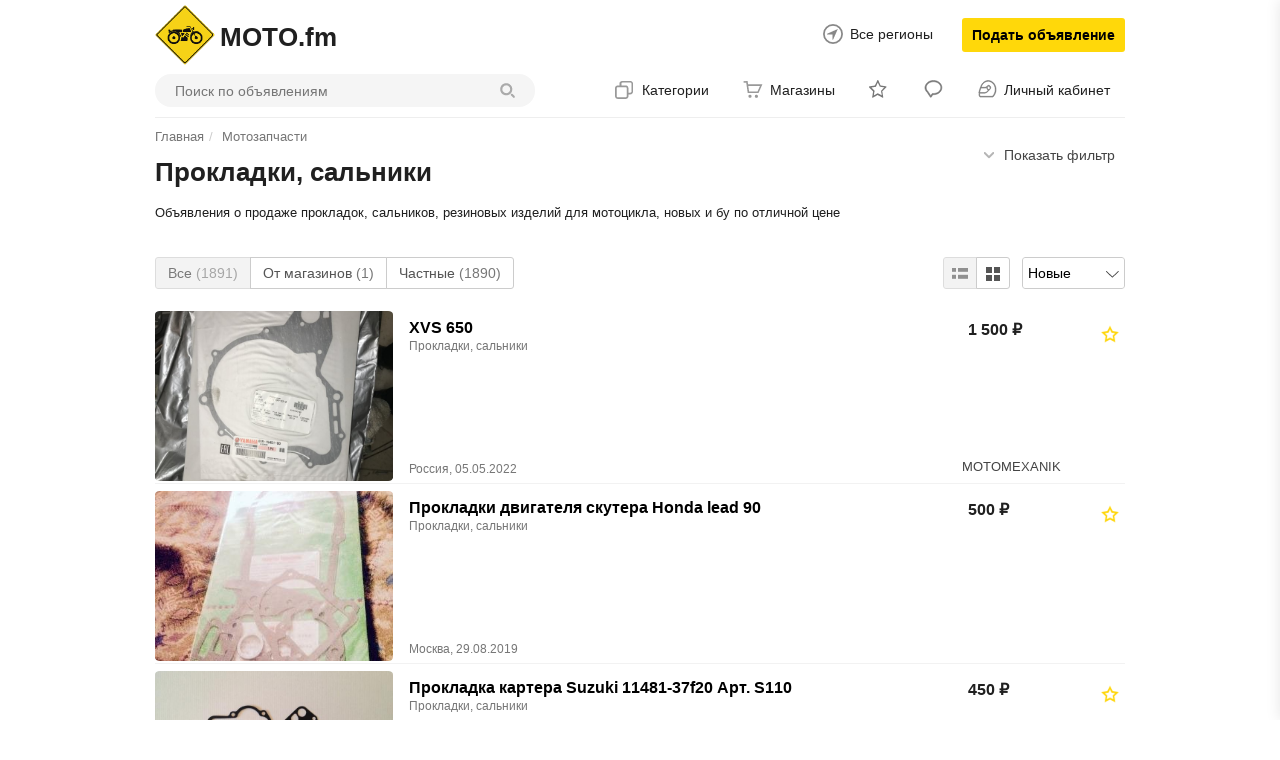

--- FILE ---
content_type: text/html; charset=UTF-8
request_url: https://moto.fm/motozapchasti/prokladki-salniki/
body_size: 26663
content:

<!DOCTYPE html>
<html lang="ru">
<head>
    <meta name="telderi" content="63a156d62b9081eee2f411d75fa92781"/>
    <meta charset="utf-8">
    <meta https-equiv="X-UA-Compatible" content="IE=edge">
    <meta name="viewport" content="width=device-width, initial-scale=1.0, maximum-scale=1.0, user-scalable=no">
    <meta name="format-detection" content="telephone=no"/>
    <meta https-equiv="pragma" content="no-cache"/>
    <meta name="verification" content="f6864db9bbdec92c0d1891c482bd57" />
    
    
    
    <title>Прокладки, сальники купить, продать новые и бу для мотоциклов, объявления о покупке, продаже на сайте MOTO.fm           </title>


    <meta name="description" content="Прокладки, сальники для мотоциклов купить или продать на сайте MOTO.fm  "/>

    <meta name="keywords" content="купить мотоцикл бу, продать мотоцикл, обменять мотоцикл, объявления мотоциклы, купить мотоэкипировку бу, Обзоры и тестрайды, Интересное, Полезное, Новости MOTO.fm, MOTO.fm"/>





    

            <link rel="next" href="page2.html">
    <meta name="author" content="moto.fm"/>
    <meta name="copyright" content="MOTO.fm - мотопортал №1"/>
    <link rel="shortcut icon" href="https://moto.fm/templates/easy/images/favicon.ico" type="image/ico">
    
       
	<script src="/templates/easy/js/jquery/3.2.1/jquery.min.js"></script>
    <script src="https://code.jquery.com/ui/1.12.1/jquery-ui.js"></script>
    <link href="/templates/easy/css/bootstrap.min.css" rel="stylesheet"/>
            <link href="/templates/easy/css/style.css" rel="stylesheet"/>
        <script src="/templates/easy/js/script.js?36"></script>
        
    <script>
    $.ajaxSetup({
        beforeSend: function (xhr,settings) {
            if(settings.url == '/' || settings.url == '/users/' || settings.url == '/users/login/'){
                return false;
            }
        }
    });
    </script>
	
	
	        <link rel="manifest" href="/pwa/manifest.json">
<meta name="msapplication-TileColor" content="#E6E6FA">
<meta name="msapplication-TileImage" content="/templates/easy/assets/ico/fav192.png">
<meta name="theme-color" content="#E6E6FA">
<script>
    if('serviceWorker' in navigator) {
      window.addEventListener('load', function() {
        navigator.serviceWorker.register('/pwa/sw.js');
      });
    }
    </script>        <link rel="manifest" target=_blank href="/pwa/manifest.json">
        <meta name="msapplication-TileColor" content="#E6E6FA">
        <meta name="msapplication-TileImage" content="/templates/easy/assets/ico/fav192.png">
        <meta name="theme-color" content="#E6E6FA">
        <script>
        if('serviceWorker' in navigator) {
          window.addEventListener('load', function() {
            navigator.serviceWorker.register('/pwa/sw.js');
          });
        }
        </script>
    	
	
	<link href="/templates/easy/css/bootstrap.min.css" rel="stylesheet"/>
            <link href="/templates/easy/css/style.css" rel="stylesheet"/>
            <script>
        var TPL_PATH = "/";
        var TPL_PATH_THEME = '/templates/easy/';
        var TPL_REGION_ID = 0;
            var TPL_AUTOROTATE = false;
                var TPL_L_00 = '[после регистрации]';
                var TPL_L_01 = 'Отменить';
                var TPL_L_02 = 'Применить';
                var TPL_L_03 = 'Вы уверены?';
                var TPL_L_04 = '[ Ваш выбор ]';
                var TPL_L_05 = '[ Выбрано ]';
                var TPL_L_06 = 'Необходимо выбрать хотя бы одно объявление';
                var TPL_L_07 = 'Показать ещё';
                var TPL_L_08 = 'Скрыть';
                paceOptions = {
                    elements: true
                };
                var fields = new Array();
                var yamaps = new Array();
    </script>
    <meta property="og:title" content="Прокладки, сальники - на MOTO.fm Мотозапчасти - на MOTO.fm MOTO.fm" />
    <meta property="og:type" content="website" />
    <meta property="og:url" content="://moto.fm/motozapchasti/prokladki-salniki/" />
    <meta property="og:description" content="Объявления о продаже мотоциклов, мотоэкипировки, дополнительного оборудования и запчастей для мотоцикла. Цена на новые и бу мотоциклы. Запчасти, сервисные центры, мотосалоны и магазины мотоэкипировки." />
    <meta property="og:image" content="://moto.fm/images/cat/logo100.png" />
    <link rel="stylesheet" href="/templates/easy/mobile/adaptive.css">
   

    <style>
        .suggest {position: absolute;min-width: 450px;border: 1px solid #d8d8d8!important;background-color: #fff;z-index: 800;}.suggest li {cursor: pointer;}.suggest li {font-size: 14px;color: #000;border: 0;padding: 5px 10px;margin: 0;}.suggest li {position: relative;}.suggest li:hover{background-color: #eee!important;}.suggest li span {font-weight: 700;margin: 0;padding: 0;border: 0;font: inherit;vertical-align: baseline;color: #000;}.suggest li .suggest-category {font-weight: 400;color: #858585;}.suggest li .suggest-category_last::after {content: '';position: absolute;left: 0;right: 0;bottom: 0;height: 1px;background-color: #ededed;}.regin_input {border: 0px #FFFFFF solid;border-radius: 0px;color: #4F4F4F;font-family: Arial;text-align: left;vertical-align: middle;position: relative;left: 0;top: 0;width: 100%;height: 39px;z-index: 5;outline: none !important;padding: 0px 0px 0px 0px;background-color: transparent;background-image: none;line-height: 18px;border-bottom: 2px solid #dedede;font-size: 20px;background: url(https://moto.fm/templates/easy/images/ic-search.png) no-repeat scroll right center;}.regin_input:focus {background:none;}.regin_input::-webkit-input-placeholder {color: #858585;}.regin_input::-ms-input-placeholder {color: #858585;}.regin_input::-ms-input-placeholder {color: #858585;}.regin_input::placeholder {color: #858585;}.region_search_rezult {background-color: #FFFFFF;border: 1px #FFFFFF solid;border-radius: 3px;font-family: Arial;font-weight: normal;text-align: left;color: #FF7361;font-size: 16px;line-height: 1.2;margin: 0;visibility: hidden;position: absolute;padding-top: 7px;left: 19px;top: 123px;width: 248px;z-index: 9999;cursor: pointer !important;border: 1px solid #d8d8d8!important;}.region_search_rezult a {font-size: 14px;color: #000;border: 0;padding: 5px 10px;margin: 0;display:block;}.region_search_rezult a:hover {background-color: #eee;}
    </style>

</head>
<body><div id='tooltip'></div>
<!--// <- блок вверху//-->
<div class="container">

    <div id="header" class="pos-rel">

        <div class="header-top bl-table">
            <div class="header-logo bl-cell al-top"><a class='logotip pos-rel' href="/" title="MOTO.fm - мотопортал №1">
                <img alt='MOTO.fm - мотопортал №1' src='/images/cat/logo100.png'></a><span class="h1">MOTO.fm</span>
            </div>
            <div class="header-user bl-cell al-top">
                <a href="#selectRegion" data-toggle="modal" class="selectRegion bl-inl c-20 size14 pos-rel panel-user-hid">
                    Все регионы</a>
                <a class="btn-add" href="/add/">Подать объявление</a>
            </div>
        </div>

        <div class="header-menu bl-table panel-user-hid">

            <div class="header-search bl-cell">
            <form class="search-form" name='sform' action='/search/' method='get'>
                <input type='hidden' name='add_cat' value='4109'/><input type='hidden' name='add_region' value=''/>
                <div class="input-group group-search">
                    <input type="search" placeholder="Поиск по объявлениям" name="text" class="form-control search_input" autocomplete="off"/>
                    <span class="input-group-btn"><button type="submit" class="btn btn-search" title="Искать"></button></span>

                    <ul class="suggest" data-marker="suggest/list" style="width: auto; left: 0px; top: 35px;display:none;">
                        <li class="suggest_item" data-marker="suggest/list/item-with-category">
                            <span class="form-suggest-match">hon</span>da
    <span class="suggest-category js-suggest-category " data-category-path="kazan/mototsikly_i_mototehnika/mototsikly"> ← Мотоциклы
    </span>
                        </li>
                        <li class="suggest_item" data-marker="suggest/list/item-with-category">
                            <span class="form-suggest-match">hon</span>da
    <span class="suggest-category js-suggest-category " data-category-path="kazan/avtomobili"> ← Автомобили
    </span>
                        </li>
                        <li class="suggest_item" data-marker="suggest/list/item-with-category">
                            <span class="form-suggest-match">hon</span>da
    <span class="suggest-category js-suggest-category " data-category-path="kazan/mototsikly_i_mototehnika/mopedy_i_skutery"> ← Мопеды и скутеры
    </span>
                        </li>
                        <li class="suggest_item" data-marker="suggest/list/item-with-category">
                            <span class="form-suggest-match">hon</span>da
                            </span>
                        </li>
                        <li class="suggest_item" data-marker="suggest/list/item">
                            <span class="form-suggest-match">hon</span>da
                        </li>
                        <li class="suggest_item" data-marker="suggest/list/item">
                            <span class="form-suggest-match">hon</span>or
                        </li>
                        <li class="suggest_item" data-marker="suggest/list/item">
                            <span class="form-suggest-match">hon</span>or 10
                        </li>
                        <li class="suggest_item" data-marker="suggest/list/item">
                            <span class="form-suggest-match">hon</span>da civic
                        </li>
                    </ul>
                </div></form></div>
            <div class="header-cat bl-cell al-mid text-right">

<div class="navigation-menu dropdown bl-inl al-mid"><div data-toggle="dropdown" class="btn-nav point a-hov sp-now">Категории</div>
<div class="dropdown-menu lihover"><ul><li class="dropdown dropdown-hover dropdown-submenu"><a href="https://moto.fm/mototsikly/" class="sp-now">Мотоциклы</a><ul class="dropdown-menu hidden-xs"><li><a class="sp-now" href="https://moto.fm/mototsikly/aprilia/">Aprilia <span class="cat-count">30</span></a>
</li><li><a class="sp-now" href="https://moto.fm/mototsikly/bajaj/">Bajaj <span class="cat-count">2</span></a>
</li><li><a class="sp-now" href="https://moto.fm/mototsikly/baltmotors/">Baltmotors <span class="cat-count">3</span></a>
</li><li><a class="sp-now" href="https://moto.fm/mototsikly/bmw/">BMW <span class="cat-count">245</span></a>
</li><li><a class="sp-now" href="https://moto.fm/mototsikly/bse/">BSE <span class="cat-count">30</span></a>
</li><li><a class="sp-now" href="https://moto.fm/mototsikly/ducati/">Ducati <span class="cat-count">43</span></a>
</li><li><a class="sp-now" href="https://moto.fm/mototsikly/harley-davidson/">Harley-Davidson <span class="cat-count">177</span></a>
</li><li><a class="sp-now" href="https://moto.fm/mototsikly/honda/">Honda <span class="cat-count">271</span></a>
</li><li><a class="sp-now" href="https://moto.fm/mototsikly/husqvarna/">Husqvarna <span class="cat-count">12</span></a>
</li><li><a class="sp-now" href="https://moto.fm/mototsikly/irbis/">IRBIS <span class="cat-count">18</span></a>
</li><li><a class="sp-now" href="https://moto.fm/mototsikly/jawa/">Jawa (Ява) <span class="cat-count">38</span></a>
</li><li><a class="sp-now" href="https://moto.fm/mototsikly/kawasaki/">Kawasaki <span class="cat-count">52</span></a>
</li><li><a class="sp-now" href="https://moto.fm/mototsikly/kayo/">KAYO <span class="cat-count">29</span></a>
</li><li><a class="sp-now" href="https://moto.fm/mototsikly/ktm/">KTM <span class="cat-count">92</span></a>
</li><li><a class="sp-now" href="https://moto.fm/mototsikly/lifan/">Lifan <span class="cat-count">7</span></a>
</li><li><a class="sp-now" href="https://moto.fm/mototsikly/motoland/">Motoland <span class="cat-count">36</span></a>
</li><li><a class="sp-now" href="https://moto.fm/mototsikly/racer/">Racer <span class="cat-count">40</span></a>
</li><li><a class="sp-now" href="https://moto.fm/mototsikly/stels/">Stels <span class="cat-count">20</span></a>
</li><li><a class="sp-now" href="https://moto.fm/mototsikly/suzuki/">Suzuki <span class="cat-count">37</span></a>
</li><li><a class="sp-now" href="https://moto.fm/mototsikly/triumph/">Triumph <span class="cat-count">28</span></a>
</li><li><a class="sp-now" href="https://moto.fm/mototsikly/victory/">Victory <span class="cat-count">7</span></a>
</li><li><a class="sp-now" href="https://moto.fm/mototsikly/yamaha/">Yamaha <span class="cat-count">134</span></a>
</li><li><a class="sp-now" href="https://moto.fm/mototsikly/izh/">ИЖ <span class="cat-count">45</span></a>
</li><li><a class="sp-now" href="https://moto.fm/mototsikly/ural/">Урал <span class="cat-count">107</span></a>
</li><li><a class="sp-now" href="https://moto.fm/mototsikly/abm/">ABM <span class="cat-count">0</span></a>
</li><li><a class="sp-now" href="https://moto.fm/mototsikly/aermacchi/">Aermacchi <span class="cat-count">0</span></a>
</li><li><a class="sp-now" href="https://moto.fm/mototsikly/ajp/">AJP <span class="cat-count">0</span></a>
</li><li><a class="sp-now" href="https://moto.fm/mototsikly/ajs/">AJS <span class="cat-count">0</span></a>
</li><li><a class="sp-now" href="https://moto.fm/mototsikly/alfer/">Alfer <span class="cat-count">0</span></a>
</li><li><a class="sp-now" href="https://moto.fm/mototsikly/amazonas/">Amazonas <span class="cat-count">0</span></a>
</li><li><a class="sp-now" href="https://moto.fm/mototsikly/american_eagle/">American Eagle <span class="cat-count">0</span></a>
</li><li><a class="sp-now" href="https://moto.fm/mototsikly/american_ironhorse/">American IronHorse <span class="cat-count">1</span></a>
</li><li><a class="sp-now" href="https://moto.fm/mototsikly/andes/">Andes <span class="cat-count">0</span></a>
</li><li><a class="sp-now" href="https://moto.fm/mototsikly/apollo/">Apollo <span class="cat-count">1</span></a>
</li><li><a class="sp-now" href="https://moto.fm/mototsikly/arch_motorcycle/">Arch Motorcycle <span class="cat-count">0</span></a>
</li><li><a class="sp-now" href="https://moto.fm/mototsikly/ardie/">Ardie <span class="cat-count">0</span></a>
</li><li><a class="sp-now" href="https://moto.fm/mototsikly/ariel/">Ariel <span class="cat-count">0</span></a>
</li><li><a class="sp-now" href="https://moto.fm/mototsikly/arlen_ness/">Arlen Ness <span class="cat-count">1</span></a>
</li><li><a class="sp-now" href="https://moto.fm/mototsikly/armada/">ArmadA <span class="cat-count">0</span></a>
</li><li><a class="sp-now" href="https://moto.fm/mototsikly/asiawing/">Asiawing <span class="cat-count">1</span></a>
</li><li><a class="sp-now" href="https://moto.fm/mototsikly/atk/">ATK <span class="cat-count">0</span></a>
</li><li><a class="sp-now" href="https://moto.fm/mototsikly/avantis/">Avantis <span class="cat-count">0</span></a>
</li><li><a class="sp-now" href="https://moto.fm/mototsikly/azel/">Azel <span class="cat-count">0</span></a>
</li><li><a class="sp-now" href="https://moto.fm/mototsikly/bamx/">BamX <span class="cat-count">0</span></a>
</li><li><a class="sp-now" href="https://moto.fm/mototsikly/baodiao/">Baodiao <span class="cat-count">0</span></a>
</li><li><a class="sp-now" href="https://moto.fm/mototsikly/bars/">Bars <span class="cat-count">0</span></a>
</li><li><a class="sp-now" href="https://moto.fm/mototsikly/bashan/">Bashan <span class="cat-count">0</span></a>
</li><li><a class="sp-now" href="https://moto.fm/mototsikly/benelli/">Benelli <span class="cat-count">0</span></a>
</li><li><a class="sp-now" href="https://moto.fm/mototsikly/beta/">Beta <span class="cat-count">1</span></a>
</li><li><a class="sp-now" href="https://moto.fm/mototsikly/bifei/">Bifei <span class="cat-count">0</span></a>
</li><li><a class="sp-now" href="https://moto.fm/mototsikly/big_bear_choppers/">Big Bear Choppers <span class="cat-count">0</span></a>
</li><li><a class="sp-now" href="https://moto.fm/mototsikly/big_dog_motorcycles/">Big Dog Motorcycles <span class="cat-count">1</span></a>
</li><li><a class="sp-now" href="https://moto.fm/mototsikly/bimota/">Bimota <span class="cat-count">0</span></a>
</li><li><a class="sp-now" href="https://moto.fm/mototsikly/blata/">Blata <span class="cat-count">0</span></a>
</li><li><a class="sp-now" href="https://moto.fm/mototsikly/bmc_choppers/">BMC Choppers <span class="cat-count">0</span></a>
</li><li><a class="sp-now" href="https://moto.fm/mototsikly/boom_trikes/">Boom Trikes <span class="cat-count">0</span></a>
</li><li><a class="sp-now" href="https://moto.fm/mototsikly/borile/">Borile <span class="cat-count">0</span></a>
</li><li><a class="sp-now" href="https://moto.fm/mototsikly/boss_hoss/">Boss Hoss <span class="cat-count">0</span></a>
</li><li><a class="sp-now" href="https://moto.fm/mototsikly/bourgets_bike_works/">Bourgets Bike Works <span class="cat-count">0</span></a>
</li><li><a class="sp-now" href="https://moto.fm/mototsikly/brammo/">Brammo <span class="cat-count">0</span></a>
</li><li><a class="sp-now" href="https://moto.fm/mototsikly/brp/">BRP <span class="cat-count">3</span></a>
</li><li><a class="sp-now" href="https://moto.fm/mototsikly/bsa/">BSA <span class="cat-count">0</span></a>
</li><li><a class="sp-now" href="https://moto.fm/mototsikly/buccimoto/">BucciMoto <span class="cat-count">0</span></a>
</li><li><a class="sp-now" href="https://moto.fm/mototsikly/buell/">Buell <span class="cat-count">0</span></a>
</li><li><a class="sp-now" href="https://moto.fm/mototsikly/bultaco/">Bultaco <span class="cat-count">0</span></a>
</li><li><a class="sp-now" href="https://moto.fm/mototsikly/cagiva/">Cagiva <span class="cat-count">0</span></a>
</li><li><a class="sp-now" href="https://moto.fm/mototsikly/campagna/">Campagna <span class="cat-count">0</span></a>
</li><li><a class="sp-now" href="https://moto.fm/mototsikly/carver/">Carver <span class="cat-count">0</span></a>
</li><li><a class="sp-now" href="https://moto.fm/mototsikly/ccm/">CCM <span class="cat-count">0</span></a>
</li><li><a class="sp-now" href="https://moto.fm/mototsikly/centurion/">Centurion <span class="cat-count">0</span></a>
</li><li><a class="sp-now" href="https://moto.fm/mototsikly/cfmoto/">CFMoto <span class="cat-count">1</span></a>
</li><li><a class="sp-now" href="https://moto.fm/mototsikly/ch-racing/">CH Racing <span class="cat-count">0</span></a>
</li><li><a class="sp-now" href="https://moto.fm/mototsikly/changjiang/">Changjiang <span class="cat-count">0</span></a>
</li><li><a class="sp-now" href="https://moto.fm/mototsikly/chang-jiang/">Chang-Jiang <span class="cat-count">0</span></a>
</li><li><a class="sp-now" href="https://moto.fm/mototsikly/cobra/">Cobra <span class="cat-count">0</span></a>
</li><li><a class="sp-now" href="https://moto.fm/mototsikly/confederate/">Confederate <span class="cat-count">0</span></a>
</li><li><a class="sp-now" href="https://moto.fm/mototsikly/coolster/">Coolster <span class="cat-count">0</span></a>
</li><li><a class="sp-now" href="https://moto.fm/mototsikly/cpi/">CPI <span class="cat-count">0</span></a>
</li><li><a class="sp-now" href="https://moto.fm/mototsikly/crs/">CR&amp;S <span class="cat-count">0</span></a>
</li><li><a class="sp-now" href="https://moto.fm/mototsikly/cronus/">Cronus <span class="cat-count">0</span></a>
</li><li><a class="sp-now" href="https://moto.fm/mototsikly/crz/">CRZ <span class="cat-count">0</span></a>
</li><li><a class="sp-now" href="https://moto.fm/mototsikly/csr/">CSR <span class="cat-count">0</span></a>
</li><li><a class="sp-now" href="https://moto.fm/mototsikly/cz/">CZ <span class="cat-count">0</span></a>
</li><li><a class="sp-now" href="https://moto.fm/mototsikly/daelim/">Daelim <span class="cat-count">0</span></a>
</li><li><a class="sp-now" href="https://moto.fm/mototsikly/dafu/">Dafu <span class="cat-count">0</span></a>
</li><li><a class="sp-now" href="https://moto.fm/mototsikly/dayang/">Dayang <span class="cat-count">0</span></a>
</li><li><a class="sp-now" href="https://moto.fm/mototsikly/dayun/">Dayun <span class="cat-count">0</span></a>
</li><li><a class="sp-now" href="https://moto.fm/mototsikly/defiant/">Defiant <span class="cat-count">0</span></a>
</li><li><a class="sp-now" href="https://moto.fm/mototsikly/derbi/">Derbi <span class="cat-count">0</span></a>
</li><li><a class="sp-now" href="https://moto.fm/mototsikly/desert_raven/">Desert Raven <span class="cat-count">1</span></a>
</li><li><a class="sp-now" href="https://moto.fm/mototsikly/dirtmax/">Dirtmax <span class="cat-count">0</span></a>
</li><li><a class="sp-now" href="https://moto.fm/mototsikly/dkw/">DKW <span class="cat-count">0</span></a>
</li><li><a class="sp-now" href="https://moto.fm/mototsikly/dm_telai/">DM Telai <span class="cat-count">0</span></a>
</li><li><a class="sp-now" href="https://moto.fm/mototsikly/dnepr/">Dnepr (Днепр) <span class="cat-count">6</span></a>
</li><li><a class="sp-now" href="https://moto.fm/mototsikly/dodge/">Dodge <span class="cat-count">0</span></a>
</li><li><a class="sp-now" href="https://moto.fm/mototsikly/e.v.a./">E.V.A. <span class="cat-count">0</span></a>
</li><li><a class="sp-now" href="https://moto.fm/mototsikly/ebr/">EBR <span class="cat-count">0</span></a>
</li><li><a class="sp-now" href="https://moto.fm/mototsikly/ecosse/">Ecosse <span class="cat-count">0</span></a>
</li><li><a class="sp-now" href="https://moto.fm/mototsikly/energica/">Energica <span class="cat-count">0</span></a>
</li><li><a class="sp-now" href="https://moto.fm/mototsikly/eurotex/">Eurotex <span class="cat-count">0</span></a>
</li><li><a class="sp-now" href="https://moto.fm/mototsikly/excelsior-henderson/">Excelsior-Henderson <span class="cat-count">0</span></a>
</li><li><a class="sp-now" href="https://moto.fm/mototsikly/factory_bike/">Factory Bike <span class="cat-count">0</span></a>
</li><li><a class="sp-now" href="https://moto.fm/mototsikly/falcon/">Falcon <span class="cat-count">0</span></a>
</li><li><a class="sp-now" href="https://moto.fm/mototsikly/feiling/">Feiling <span class="cat-count">0</span></a>
</li><li><a class="sp-now" href="https://moto.fm/mototsikly/fekon/">Fekon <span class="cat-count">0</span></a>
</li><li><a class="sp-now" href="https://moto.fm/mototsikly/fighter/">Fighter <span class="cat-count">0</span></a>
</li><li><a class="sp-now" href="https://moto.fm/mototsikly/fischer/">Fischer <span class="cat-count">0</span></a>
</li><li><a class="sp-now" href="https://moto.fm/mototsikly/flyrite_choppers/">Flyrite Choppers <span class="cat-count">0</span></a>
</li><li><a class="sp-now" href="https://moto.fm/mototsikly/forsage/">Forsage <span class="cat-count">0</span></a>
</li><li><a class="sp-now" href="https://moto.fm/mototsikly/fosti/">Fosti <span class="cat-count">0</span></a>
</li><li><a class="sp-now" href="https://moto.fm/mototsikly/fulaite/">Mingya <span class="cat-count">0</span></a>
</li><li><a class="sp-now" href="https://moto.fm/mototsikly/futong/">Futong <span class="cat-count">0</span></a>
</li><li><a class="sp-now" href="https://moto.fm/mototsikly/fine_custom_mechanics/">FСM <span class="cat-count">0</span></a>
</li><li><a class="sp-now" href="https://moto.fm/mototsikly/g&amp;g/">G&amp;G <span class="cat-count">0</span></a>
</li><li><a class="sp-now" href="https://moto.fm/mototsikly/gas_gas/">GAS GAS <span class="cat-count">0</span></a>
</li><li><a class="sp-now" href="https://moto.fm/mototsikly/generic/">Generic <span class="cat-count">0</span></a>
</li><li><a class="sp-now" href="https://moto.fm/mototsikly/ghezzi-brian/">Ghezzi-Brian <span class="cat-count">0</span></a>
</li><li><a class="sp-now" href="https://moto.fm/mototsikly/gilera/">Gilera <span class="cat-count">1</span></a>
</li><li><a class="sp-now" href="https://moto.fm/mototsikly/g-max/">G-max <span class="cat-count">0</span></a>
</li><li><a class="sp-now" href="https://moto.fm/mototsikly/gr/">GR <span class="cat-count">1</span></a>
</li><li><a class="sp-now" href="https://moto.fm/mototsikly/gryphon/">Gryphon <span class="cat-count">0</span></a>
</li><li><a class="sp-now" href="https://moto.fm/mototsikly/guowei/">Guowei <span class="cat-count">0</span></a>
</li><li><a class="sp-now" href="https://moto.fm/mototsikly/gx_moto/">GX moto <span class="cat-count">0</span></a>
</li><li><a class="sp-now" href="https://moto.fm/mototsikly/hanway/">Hanway <span class="cat-count">0</span></a>
</li><li><a class="sp-now" href="https://moto.fm/mototsikly/haojue/">Haojue <span class="cat-count">0</span></a>
</li><li><a class="sp-now" href="https://moto.fm/mototsikly/hartford/">Hartford <span class="cat-count">0</span></a>
</li><li><a class="sp-now" href="https://moto.fm/mototsikly/headbanger/">Headbanger <span class="cat-count">0</span></a>
</li><li><a class="sp-now" href="https://moto.fm/mototsikly/hercules/">Hercules <span class="cat-count">0</span></a>
</li><li><a class="sp-now" href="https://moto.fm/mototsikly/highland/">Highland <span class="cat-count">0</span></a>
</li><li><a class="sp-now" href="https://moto.fm/mototsikly/honling/">Honling <span class="cat-count">0</span></a>
</li><li><a class="sp-now" href="https://moto.fm/mototsikly/horex/">Horex <span class="cat-count">0</span></a>
</li><li><a class="sp-now" href="https://moto.fm/mototsikly/husaberg/">Husaberg <span class="cat-count">0</span></a>
</li><li><a class="sp-now" href="https://moto.fm/mototsikly/hyosung/">Hyosung <span class="cat-count">0</span></a>
</li><li><a class="sp-now" href="https://moto.fm/mototsikly/independence/">Independence <span class="cat-count">0</span></a>
</li><li><a class="sp-now" href="https://moto.fm/mototsikly/indian/">Indian <span class="cat-count">1</span></a>
</li><li><a class="sp-now" href="https://moto.fm/mototsikly/innocenti/">Innocenti <span class="cat-count">0</span></a>
</li><li><a class="sp-now" href="https://moto.fm/mototsikly/italian_volt/">Italian Volt <span class="cat-count">0</span></a>
</li><li><a class="sp-now" href="https://moto.fm/mototsikly/jialing/">Jialing <span class="cat-count">0</span></a>
</li><li><a class="sp-now" href="https://moto.fm/mototsikly/jianshe/">Jianshe <span class="cat-count">0</span></a>
</li><li><a class="sp-now" href="https://moto.fm/mototsikly/jinshi/">Jinshi <span class="cat-count">0</span></a>
</li><li><a class="sp-now" href="https://moto.fm/mototsikly/jmc/">JMC <span class="cat-count">0</span></a>
</li><li><a class="sp-now" href="https://moto.fm/mototsikly/johnny_pag/">Johnny Pag <span class="cat-count">0</span></a>
</li><li><a class="sp-now" href="https://moto.fm/mototsikly/juneng/">Juneng <span class="cat-count">0</span></a>
</li><li><a class="sp-now" href="https://moto.fm/mototsikly/kangda/">Kangda <span class="cat-count">0</span></a>
</li><li><a class="sp-now" href="https://moto.fm/mototsikly/kanuni/">Kanuni <span class="cat-count">0</span></a>
</li><li><a class="sp-now" href="https://moto.fm/mototsikly/kaxa_motos/">Kaxa Motos <span class="cat-count">0</span></a>
</li><li><a class="sp-now" href="https://moto.fm/mototsikly/kc_creations/">KC Creations <span class="cat-count">0</span></a>
</li><li><a class="sp-now" href="https://moto.fm/mototsikly/keeway/">Keeway <span class="cat-count">0</span></a>
</li><li><a class="sp-now" href="https://moto.fm/mototsikly/kinlon_motors/">Kinlon Motors <span class="cat-count">0</span></a>
</li><li><a class="sp-now" href="https://moto.fm/mototsikly/kramit/">Kramit <span class="cat-count">0</span></a>
</li><li><a class="sp-now" href="https://moto.fm/mototsikly/kreidler/">Kreidler <span class="cat-count">0</span></a>
</li><li><a class="sp-now" href="https://moto.fm/mototsikly/kxd/">KXD <span class="cat-count">0</span></a>
</li><li><a class="sp-now" href="https://moto.fm/mototsikly/kymco/">Kymco <span class="cat-count">0</span></a>
</li><li><a class="sp-now" href="https://moto.fm/mototsikly/laverda/">Laverda <span class="cat-count">0</span></a>
</li><li><a class="sp-now" href="https://moto.fm/mototsikly/lebedev_garage/">Lebedev garage <span class="cat-count">0</span></a>
</li><li><a class="sp-now" href="https://moto.fm/mototsikly/legend/">Legend <span class="cat-count">0</span></a>
</li><li><a class="sp-now" href="https://moto.fm/mototsikly/lem/">Lem <span class="cat-count">0</span></a>
</li><li><a class="sp-now" href="https://moto.fm/mototsikly/leshi/">Leshi <span class="cat-count">0</span></a>
</li><li><a class="sp-now" href="https://moto.fm/mototsikly/liantong/">Liantong <span class="cat-count">0</span></a>
</li><li><a class="sp-now" href="https://moto.fm/mototsikly/lingtian/">Lingtian <span class="cat-count">0</span></a>
</li><li><a class="sp-now" href="https://moto.fm/mototsikly/loncin/">Loncin <span class="cat-count">0</span></a>
</li><li><a class="sp-now" href="https://moto.fm/mototsikly/luohuangchuan/">Luohuangchuan <span class="cat-count">0</span></a>
</li><li><a class="sp-now" href="https://moto.fm/mototsikly/luojia/">Luojia <span class="cat-count">0</span></a>
</li><li><a class="sp-now" href="https://moto.fm/mototsikly/magni/">Magni <span class="cat-count">0</span></a>
</li><li><a class="sp-now" href="https://moto.fm/mototsikly/maico/">Maico <span class="cat-count">0</span></a>
</li><li><a class="sp-now" href="https://moto.fm/mototsikly/malaguti/">Malaguti <span class="cat-count">0</span></a>
</li><li><a class="sp-now" href="https://moto.fm/mototsikly/malanca/">Malanca <span class="cat-count">0</span></a>
</li><li><a class="sp-now" href="https://moto.fm/mototsikly/matchless/">Matchless <span class="cat-count">0</span></a>
</li><li><a class="sp-now" href="https://moto.fm/mototsikly/mbk/">MBK <span class="cat-count">0</span></a>
</li><li><a class="sp-now" href="https://moto.fm/mototsikly/mbs/">MBS <span class="cat-count">0</span></a>
</li><li><a class="sp-now" href="https://moto.fm/mototsikly/megelli/">Megelli <span class="cat-count">0</span></a>
</li><li><a class="sp-now" href="https://moto.fm/mototsikly/metrakit/">Metrakit <span class="cat-count">0</span></a>
</li><li><a class="sp-now" href="https://moto.fm/mototsikly/midual/">Midual <span class="cat-count">0</span></a>
</li><li><a class="sp-now" href="https://moto.fm/mototsikly/mikilon/">Mikilon <span class="cat-count">0</span></a>
</li><li><a class="sp-now" href="https://moto.fm/mototsikly/mingya/">Mingya <span class="cat-count">0</span></a>
</li><li><a class="sp-now" href="https://moto.fm/mototsikly/minsk/">Minsk (Минск) <span class="cat-count">3</span></a>
</li><li><a class="sp-now" href="https://moto.fm/mototsikly/mondial/">Mondial <span class="cat-count">0</span></a>
</li><li><a class="sp-now" href="https://moto.fm/mototsikly/montesa/">Montesa <span class="cat-count">0</span></a>
</li><li><a class="sp-now" href="https://moto.fm/mototsikly/motax/">Motax <span class="cat-count">0</span></a>
</li><li><a class="sp-now" href="https://moto.fm/mototsikly/moto_guzzi/">Moto Guzzi <span class="cat-count">1</span></a>
</li><li><a class="sp-now" href="https://moto.fm/mototsikly/moto_morini/">Moto Morini <span class="cat-count">0</span></a>
</li><li><a class="sp-now" href="https://moto.fm/mototsikly/motobi/">Motobi <span class="cat-count">0</span></a>
</li><li><a class="sp-now" href="https://moto.fm/mototsikly/motorhispania/">Motorhispania <span class="cat-count">0</span></a>
</li><li><a class="sp-now" href="https://moto.fm/mototsikly/mtt/">MTT <span class="cat-count">0</span></a>
</li><li><a class="sp-now" href="https://moto.fm/mototsikly/mv_agusta/">MV Agusta <span class="cat-count">1</span></a>
</li><li><a class="sp-now" href="https://moto.fm/mototsikly/mz/">MZ <span class="cat-count">0</span></a>
</li><li><a class="sp-now" href="https://moto.fm/mototsikly/ncr/">NCR <span class="cat-count">0</span></a>
</li><li><a class="sp-now" href="https://moto.fm/mototsikly/neander/">Neander <span class="cat-count">0</span></a>
</li><li><a class="sp-now" href="https://moto.fm/mototsikly/nexus/">Nexus <span class="cat-count">0</span></a>
</li><li><a class="sp-now" href="https://moto.fm/mototsikly/nipponia/">Nipponia <span class="cat-count">0</span></a>
</li><li><a class="sp-now" href="https://moto.fm/mototsikly/norton/">Norton <span class="cat-count">0</span></a>
</li><li><a class="sp-now" href="https://moto.fm/mototsikly/omaks_motors/">Omaks Motors <span class="cat-count">0</span></a>
</li><li><a class="sp-now" href="https://moto.fm/mototsikly/orion/">Orion <span class="cat-count">0</span></a>
</li><li><a class="sp-now" href="https://moto.fm/mototsikly/ossa/">OSSA <span class="cat-count">0</span></a>
</li><li><a class="sp-now" href="https://moto.fm/mototsikly/pannonia/">Pannonia <span class="cat-count">1</span></a>
</li><li><a class="sp-now" href="https://moto.fm/mototsikly/patron/">Patron <span class="cat-count">0</span></a>
</li><li><a class="sp-now" href="https://moto.fm/mototsikly/pcw/">PCW <span class="cat-count">0</span></a>
</li><li><a class="sp-now" href="https://moto.fm/mototsikly/pengcheng/">Pengcheng <span class="cat-count">0</span></a>
</li><li><a class="sp-now" href="https://moto.fm/mototsikly/peugeot/">Peugeot <span class="cat-count">0</span></a>
</li><li><a class="sp-now" href="https://moto.fm/mototsikly/pioneer/">Pioneer <span class="cat-count">0</span></a>
</li><li><a class="sp-now" href="https://moto.fm/mototsikly/pitrace/">Pitrace <span class="cat-count">1</span></a>
</li><li><a class="sp-now" href="https://moto.fm/mototsikly/pitster_pro/">Pitster Pro <span class="cat-count">0</span></a>
</li><li><a class="sp-now" href="https://moto.fm/mototsikly/polaris/">Polaris <span class="cat-count">0</span></a>
</li><li><a class="sp-now" href="https://moto.fm/mototsikly/polini/">Polini <span class="cat-count">0</span></a>
</li><li><a class="sp-now" href="https://moto.fm/mototsikly/praga/">Praga <span class="cat-count">0</span></a>
</li><li><a class="sp-now" href="https://moto.fm/mototsikly/puch/">PUCH <span class="cat-count">0</span></a>
</li><li><a class="sp-now" href="https://moto.fm/mototsikly/qidian/">Qidian <span class="cat-count">0</span></a>
</li><li><a class="sp-now" href="https://moto.fm/mototsikly/qisheng/">Qisheng <span class="cat-count">0</span></a>
</li><li><a class="sp-now" href="https://moto.fm/mototsikly/qlink/">Qlink <span class="cat-count">0</span></a>
</li><li><a class="sp-now" href="https://moto.fm/mototsikly/rajdoot/">Rajdoot <span class="cat-count">0</span></a>
</li><li><a class="sp-now" href="https://moto.fm/mototsikly/regal_raptor/">Regal Raptor <span class="cat-count">0</span></a>
</li><li><a class="sp-now" href="https://moto.fm/mototsikly/regulmoto/">Regulmoto <span class="cat-count">0</span></a>
</li><li><a class="sp-now" href="https://moto.fm/mototsikly/reggy/">Reggy <span class="cat-count">0</span></a>
</li><li><a class="sp-now" href="https://moto.fm/mototsikly/rewaco/">Rewaco <span class="cat-count">0</span></a>
</li><li><a class="sp-now" href="https://moto.fm/mototsikly/rhino/">Rhino <span class="cat-count">0</span></a>
</li><li><a class="sp-now" href="https://moto.fm/mototsikly/rieju/">Rieju <span class="cat-count">0</span></a>
</li><li><a class="sp-now" href="https://moto.fm/mototsikly/roehr/">Roehr <span class="cat-count">0</span></a>
</li><li><a class="sp-now" href="https://moto.fm/mototsikly/rokon/">Rokon <span class="cat-count">0</span></a>
</li><li><a class="sp-now" href="https://moto.fm/mototsikly/roxon/">Roxon <span class="cat-count">0</span></a>
</li><li><a class="sp-now" href="https://moto.fm/mototsikly/royal_enfield/">Royal Enfield <span class="cat-count">1</span></a>
</li><li><a class="sp-now" href="https://moto.fm/mototsikly/rucker_performance/">Rucker Performance <span class="cat-count">0</span></a>
</li><li><a class="sp-now" href="https://moto.fm/mototsikly/s2_motors/">S2 Motors <span class="cat-count">0</span></a>
</li><li><a class="sp-now" href="https://moto.fm/mototsikly/sachs/">Sachs <span class="cat-count">0</span></a>
</li><li><a class="sp-now" href="https://moto.fm/mototsikly/sacin/">Sacin <span class="cat-count">0</span></a>
</li><li><a class="sp-now" href="https://moto.fm/mototsikly/sagitta/">Sagitta <span class="cat-count">0</span></a>
</li><li><a class="sp-now" href="https://moto.fm/mototsikly/sam/">SAM <span class="cat-count">0</span></a>
</li><li><a class="sp-now" href="https://moto.fm/mototsikly/sanglas/">Sanglas <span class="cat-count">0</span></a>
</li><li><a class="sp-now" href="https://moto.fm/mototsikly/sanlg/">SanLG <span class="cat-count">0</span></a>
</li><li><a class="sp-now" href="https://moto.fm/mototsikly/saxon/">Saxon <span class="cat-count">1</span></a>
</li><li><a class="sp-now" href="https://moto.fm/mototsikly/scorpa/">Scorpa <span class="cat-count">0</span></a>
</li><li><a class="sp-now" href="https://moto.fm/mototsikly/shanyang/">Shanyang <span class="cat-count">0</span></a>
</li><li><a class="sp-now" href="https://moto.fm/mototsikly/sherco/">Sherco <span class="cat-count">0</span></a>
</li><li><a class="sp-now" href="https://moto.fm/mototsikly/shineray/">Shineray <span class="cat-count">0</span></a>
</li><li><a class="sp-now" href="https://moto.fm/mototsikly/siamoto/">Siamoto <span class="cat-count">0</span></a>
</li><li><a class="sp-now" href="https://moto.fm/mototsikly/simson/">Simson <span class="cat-count">0</span></a>
</li><li><a class="sp-now" href="https://moto.fm/mototsikly/skygo/">Skygo <span class="cat-count">0</span></a>
</li><li><a class="sp-now" href="https://moto.fm/mototsikly/sonik/">Sonik <span class="cat-count">0</span></a>
</li><li><a class="sp-now" href="https://moto.fm/mototsikly/stingray/">Stingray <span class="cat-count">0</span></a>
</li><li><a class="sp-now" href="https://moto.fm/mototsikly/super_soco/">Super Soco <span class="cat-count">0</span></a>
</li><li><a class="sp-now" href="https://moto.fm/mototsikly/svm/">SVM <span class="cat-count">0</span></a>
</li><li><a class="sp-now" href="https://moto.fm/mototsikly/swift/">Swift <span class="cat-count">0</span></a>
</li><li><a class="sp-now" href="https://moto.fm/mototsikly/sym/">Sym <span class="cat-count">0</span></a>
</li><li><a class="sp-now" href="https://moto.fm/mototsikly/tacita/">Tacita <span class="cat-count">0</span></a>
</li><li><a class="sp-now" href="https://moto.fm/mototsikly/tank_sports/">Tank Sports <span class="cat-count">0</span></a>
</li><li><a class="sp-now" href="https://moto.fm/mototsikly/tianyang/">Tianyang <span class="cat-count">0</span></a>
</li><li><a class="sp-now" href="https://moto.fm/mototsikly/titan/">Titan <span class="cat-count">1</span></a>
</li><li><a class="sp-now" href="https://moto.fm/mototsikly/tm_racing/">TM Racing <span class="cat-count">0</span></a>
</li><li><a class="sp-now" href="https://moto.fm/mototsikly/tomos/">Tomos <span class="cat-count">0</span></a>
</li><li><a class="sp-now" href="https://moto.fm/mototsikly/tomoto/">Tomoto <span class="cat-count">0</span></a>
</li><li><a class="sp-now" href="https://moto.fm/mototsikly/travertson/">Travertson <span class="cat-count">0</span></a>
</li><li><a class="sp-now" href="https://moto.fm/mototsikly/troll/">Troll <span class="cat-count">0</span></a>
</li><li><a class="sp-now" href="https://moto.fm/mototsikly/tvs/">TVS <span class="cat-count">0</span></a>
</li><li><a class="sp-now" href="https://moto.fm/mototsikly/um/">UM <span class="cat-count">0</span></a>
</li><li><a class="sp-now" href="https://moto.fm/mototsikly/upbeat_(abt)/">Upbeat (ABT) <span class="cat-count">0</span></a>
</li><li><a class="sp-now" href="https://moto.fm/mototsikly/van_veen/">Van Veen <span class="cat-count">0</span></a>
</li><li><a class="sp-now" href="https://moto.fm/mototsikly/vento/">Vento <span class="cat-count">0</span></a>
</li><li><a class="sp-now" href="https://moto.fm/mototsikly/vertemati/">Vertemati <span class="cat-count">0</span></a>
</li><li><a class="sp-now" href="https://moto.fm/mototsikly/viper/">Viper <span class="cat-count">1</span></a>
</li><li><a class="sp-now" href="https://moto.fm/mototsikly/virus/">Virus <span class="cat-count">0</span></a>
</li><li><a class="sp-now" href="https://moto.fm/mototsikly/von_dutch/">Von Dutch <span class="cat-count">0</span></a>
</li><li><a class="sp-now" href="https://moto.fm/mototsikly/vor/">VOR <span class="cat-count">0</span></a>
</li><li><a class="sp-now" href="https://moto.fm/mototsikly/voxan/">Voxan <span class="cat-count">0</span></a>
</li><li><a class="sp-now" href="https://moto.fm/mototsikly/vyrus/">Vyrus <span class="cat-count">0</span></a>
</li><li><a class="sp-now" href="https://moto.fm/mototsikly/wakan/">Wakan <span class="cat-count">0</span></a>
</li><li><a class="sp-now" href="https://moto.fm/mototsikly/wangjiang/">Wangjiang <span class="cat-count">0</span></a>
</li><li><a class="sp-now" href="https://moto.fm/mototsikly/wels/">Wels <span class="cat-count">0</span></a>
</li><li><a class="sp-now" href="https://moto.fm/mototsikly/wuben/">Wuben <span class="cat-count">0</span></a>
</li><li><a class="sp-now" href="https://moto.fm/mototsikly/xinbao/">Xinbao <span class="cat-count">0</span></a>
</li><li><a class="sp-now" href="https://moto.fm/mototsikly/xingfu/">Xingfu <span class="cat-count">0</span></a>
</li><li><a class="sp-now" href="https://moto.fm/mototsikly/xingyue/">XingYue <span class="cat-count">0</span></a>
</li><li><a class="sp-now" href="https://moto.fm/mototsikly/xinshiji/">Xinshiji <span class="cat-count">0</span></a>
</li><li><a class="sp-now" href="https://moto.fm/mototsikly/xispa/">Xispa <span class="cat-count">0</span></a>
</li><li><a class="sp-now" href="https://moto.fm/mototsikly/xmotos/">Xmotos <span class="cat-count">0</span></a>
</li><li><a class="sp-now" href="https://moto.fm/mototsikly/xundi/">Xundi <span class="cat-count">0</span></a>
</li><li><a class="sp-now" href="https://moto.fm/mototsikly/xunlong/">Xunlong <span class="cat-count">0</span></a>
</li><li><a class="sp-now" href="https://moto.fm/mototsikly/yamasaki/">Yamasaki <span class="cat-count">0</span></a>
</li><li><a class="sp-now" href="https://moto.fm/mototsikly/yangtze/">Yangtze <span class="cat-count">0</span></a>
</li><li><a class="sp-now" href="https://moto.fm/mototsikly/ycf/">YCF <span class="cat-count">0</span></a>
</li><li><a class="sp-now" href="https://moto.fm/mototsikly/yingang/">Yingang <span class="cat-count">0</span></a>
</li><li><a class="sp-now" href="https://moto.fm/mototsikly/yinxiang/">Yinxiang <span class="cat-count">0</span></a>
</li><li><a class="sp-now" href="https://moto.fm/mototsikly/yuanda-moto/">Yuanda Moto <span class="cat-count">0</span></a>
</li><li><a class="sp-now" href="https://moto.fm/mototsikly/zero/">Zero <span class="cat-count">0</span></a>
</li><li><a class="sp-now" href="https://moto.fm/mototsikly/zhongqing/">Zhongqing <span class="cat-count">0</span></a>
</li><li><a class="sp-now" href="https://moto.fm/mototsikly/zhufeng/">Zhufeng <span class="cat-count">0</span></a>
</li><li><a class="sp-now" href="https://moto.fm/mototsikly/zongshen-aprilia/">Zongshen Aprilia <span class="cat-count">0</span></a>
</li><li><a class="sp-now" href="https://moto.fm/mototsikly/zongshen/">Zongshen <span class="cat-count">0</span></a>
</li><li><a class="sp-now" href="https://moto.fm/mototsikly/zontes/">Zontes <span class="cat-count">1</span></a>
</li><li><a class="sp-now" href="https://moto.fm/mototsikly/zundapp/">Zundapp <span class="cat-count">0</span></a>
</li><li><a class="sp-now" href="https://moto.fm/mototsikly/zweirad-union/">Zweirad-Union <span class="cat-count">0</span></a>
</li><li><a class="sp-now" href="https://moto.fm/mototsikly/drugie/">Другие <span class="cat-count">13</span></a>
</li><li><a class="sp-now" href="https://moto.fm/mototsikly/zid/">ЗиД <span class="cat-count">0</span></a>
</li><li><a class="sp-now" href="https://moto.fm/mototsikly/ковровец/">Ковровец <span class="cat-count">0</span></a>
</li><li><a class="sp-now" href="https://moto.fm/mototsikly/lvovskii-motozavod/">Львовский завод <span class="cat-count">0</span></a>
</li><li><a class="sp-now" href="https://moto.fm/mototsikly/mmz/">ММЗ <span class="cat-count">0</span></a>
</li><li><a class="sp-now" href="https://moto.fm/mototsikly/пмз/">ПМЗ <span class="cat-count">0</span></a>
</li><li><a class="sp-now" href="https://moto.fm/mototsikly/rmz/">РМЗ <span class="cat-count">0</span></a>
</li><li><a class="sp-now" href="https://moto.fm/mototsikly/tmz/">ТМЗ <span class="cat-count">0</span></a>
</li></ul></li><li class="dropdown dropdown-hover dropdown-submenu"><a href="https://moto.fm/motozapchasti/" class="sp-now drop-active">Мотозапчасти</a><ul class="dropdown-menu hidden-xs"><li><a class="sp-now" href="https://moto.fm/motozapchasti/bloki-i-uzly-v-sbore/">Блоки и узлы в сборе <span class="cat-count">115</span></a>
</li><li><a class="sp-now" href="https://moto.fm/motozapchasti/vpusknaya-sistema/">Впускная система <span class="cat-count">610</span></a>
</li><li><a class="sp-now" href="https://moto.fm/motozapchasti/vypusknaya-sistema/">Выпускная система <span class="cat-count">809</span></a>
</li><li><a class="sp-now" href="https://moto.fm/motozapchasti/dvigatel/">Двигатель <span class="cat-count">1962</span></a>
</li><li><a class="sp-now" href="https://moto.fm/motozapchasti/dokumentaciya/">Документация <span class="cat-count">2</span></a>
</li><li><a class="sp-now" href="https://moto.fm/motozapchasti/kolesa-i-diski/">Колеса и диски <span class="cat-count">1051</span></a>
</li><li><a class="sp-now" href="https://moto.fm/motozapchasti/krepezh-kronshteiny/">Крепеж, кронштейны <span class="cat-count">424</span></a>
</li><li><a class="sp-now" href="https://moto.fm/motozapchasti/kuzov-i-plastik/">Кузов и пластик <span class="cat-count">3214</span></a>
</li><li><a class="sp-now" href="https://moto.fm/motozapchasti/motocikly-na-zapchasti/">Мото на запчасти <span class="cat-count">577</span></a>
</li><li><a class="sp-now" href="https://moto.fm/motozapchasti/motorezina/">Моторезина <span class="cat-count">2964</span></a>
</li><li><a class="sp-now" href="https://moto.fm/motozapchasti/rul-organy-upravleniya/">Органы управления <span class="cat-count">670</span></a>
</li><li><a class="sp-now" href="https://moto.fm/motozapchasti/paneli-i-kontrolnye-pribory/">Панели и приборы <span class="cat-count">450</span></a>
</li><li><a class="sp-now" href="https://moto.fm/motozapchasti/rashodniki/">Расходники <span class="cat-count">1</span></a>
</li><li><a class="sp-now" href="https://moto.fm/motozapchasti/remkomplekty/">Ремкомплекты <span class="cat-count">245</span></a>
</li><li><a class="sp-now" href="https://moto.fm/motozapchasti/svet-optika/">Свет, оптика <span class="cat-count">767</span></a>
</li><li><a class="sp-now" href="https://moto.fm/motozapchasti/sistema-zazhiganiya/">Система зажигания <span class="cat-count">686</span></a>
</li><li><a class="sp-now" href="https://moto.fm/motozapchasti/sistema-ohlazhdeniya/">Система охлаждения <span class="cat-count">503</span></a>
</li><li><a class="sp-now" href="https://moto.fm/motozapchasti/sistema-smazki/">Система смазки <span class="cat-count">2</span></a>
</li><li><a class="sp-now" href="https://moto.fm/motozapchasti/toplivnaya--sistema/">Топливная  система <span class="cat-count">1238</span></a>
</li><li><a class="sp-now" href="https://moto.fm/motozapchasti/tormoznaya-sistema/">Тормозная система <span class="cat-count">430</span></a>
</li><li><a class="sp-now" href="https://moto.fm/motozapchasti/transmissiya/">Трансмиссия <span class="cat-count">942</span></a>
</li><li><a class="sp-now" href="https://moto.fm/motozapchasti/hodovaya-chast/">Ходовая часть <span class="cat-count">1694</span></a>
</li><li><a class="sp-now" href="https://moto.fm/motozapchasti/elektrooborudovanie/">Электрооборудование <span class="cat-count">1074</span></a>
</li><li><a class="sp-now drop-active" href="https://moto.fm/motozapchasti/prokladki-salniki/">Прокладки, сальники <span class="cat-count">1891</span></a>
</li></ul></li><li class="dropdown dropdown-hover dropdown-submenu"><a href="https://moto.fm/gadzhety/" class="sp-now">Допы и гаджеты</a><ul class="dropdown-menu hidden-xs"><li><a class="sp-now" href="https://moto.fm/gadzhety/usb-zaryadki-rozetki/">USB, розетки <span class="cat-count">23</span></a>
</li><li><a class="sp-now" href="https://moto.fm/gadzhety/audio-video/">Аудио, видео <span class="cat-count">47</span></a>
</li><li><a class="sp-now" href="https://moto.fm/gadzhety/vetrozashita/">Ветрозащита <span class="cat-count">514</span></a>
</li><li><a class="sp-now" href="https://moto.fm/gadzhety/garnitury-svyaz/">Гарнитуры, связь <span class="cat-count">181</span></a>
</li><li><a class="sp-now" href="https://moto.fm/gadzhety/zashita-motocikla/">Защита мотоцикла <span class="cat-count">823</span></a>
</li><li><a class="sp-now" href="https://moto.fm/gadzhety/navigaciya/">Навигация <span class="cat-count">49</span></a>
</li><li><a class="sp-now" href="https://moto.fm/gadzhety/motonakleiki-vinil/">Наклейки, винил <span class="cat-count">108</span></a>
</li><li><a class="sp-now" href="https://moto.fm/gadzhety/podkaty/">Подкаты <span class="cat-count">26</span></a>
</li><li><a class="sp-now" href="https://moto.fm/gadzhety/pricepy-farkopy/">Прицепы, фаркопы <span class="cat-count">49</span></a>
</li><li><a class="sp-now" href="https://moto.fm/gadzhety/protivougonnye-ustroistva/">Противоугонные <span class="cat-count">196</span></a>
</li><li><a class="sp-now" href="https://moto.fm/gadzhety/ramki-krepleniya/">Рамки, крепления <span class="cat-count">4</span></a>
</li><li><a class="sp-now" href="https://moto.fm/gadzhety/registratory-i-kamery/">Регистраторы <span class="cat-count">1129</span></a>
</li><li><a class="sp-now" href="https://moto.fm/gadzhety/kofry-bagazh/">Кофры, багаж <span class="cat-count">1818</span></a>
</li><li><a class="sp-now" href="https://moto.fm/gadzhety/chehly/">Чехлы <span class="cat-count">176</span></a>
</li><li><a class="sp-now" href="https://moto.fm/gadzhety/drugoe/">Другое <span class="cat-count">9</span></a>
</li></ul></li><li class="dropdown dropdown-hover dropdown-submenu"><a href="https://moto.fm/motokhimiya/" class="sp-now">Мотохимия</a><ul class="dropdown-menu hidden-xs"><li><a class="sp-now" href="https://moto.fm/motokhimiya/antifriz/">Антифриз <span class="cat-count">0</span></a>
</li><li><a class="sp-now" href="https://moto.fm/motokhimiya/masla/">Масла <span class="cat-count">152</span></a>
</li><li><a class="sp-now" href="https://moto.fm/motokhimiya/motokosmetika/">Мотокосметика <span class="cat-count">1</span></a>
</li><li><a class="sp-now" href="https://moto.fm/motokhimiya/prisadki/">Присадки <span class="cat-count">0</span></a>
</li><li><a class="sp-now" href="https://moto.fm/motokhimiya/promyvki/">Промывки <span class="cat-count">1</span></a>
</li><li><a class="sp-now" href="https://moto.fm/motokhimiya/smazki/">Смазки <span class="cat-count">1</span></a>
</li><li><a class="sp-now" href="https://moto.fm/motokhimiya/tormoznye-zhidkost/">Тормозные жидкости <span class="cat-count">1</span></a>
</li><li><a class="sp-now" href="https://moto.fm/motokhimiya/drugaya/">Другая <span class="cat-count">0</span></a>
</li></ul></li><li class="dropdown dropdown-hover dropdown-submenu"><a href="https://moto.fm/motoinstrument/" class="sp-now">Мотоинструмент</a><ul class="dropdown-menu hidden-xs"><li><a class="sp-now" href="https://moto.fm/motoinstrument/diagnostika/">Диагностика <span class="cat-count">1</span></a>
</li><li><a class="sp-now" href="https://moto.fm/motoinstrument/izmeritelnyi-instrument/">Измерительный <span class="cat-count">11</span></a>
</li><li><a class="sp-now" href="https://moto.fm/motoinstrument/mery-emkosti-pompy/">Меры, емкости, помпы <span class="cat-count">91</span></a>
</li><li><a class="sp-now" href="https://moto.fm/motoinstrument/nabory-instrumenta/">Наборы инструмента <span class="cat-count">3</span></a>
</li><li><a class="sp-now" href="https://moto.fm/motoinstrument/oborudovanie/">Оборудование <span class="cat-count">6</span></a>
</li><li><a class="sp-now" href="https://moto.fm/motoinstrument/pnevmoinstrumenti/">Пневмоинструмент <span class="cat-count">1</span></a>
</li><li><a class="sp-now" href="https://moto.fm/motoinstrument/ruchnoi-motoinstrument/">Ручной инструмент <span class="cat-count">0</span></a>
</li><li><a class="sp-now" href="https://moto.fm/motoinstrument/specinstrumenti/">Специнструмент <span class="cat-count">3</span></a>
</li><li><a class="sp-now" href="https://moto.fm/motoinstrument/elektroinstrument/">Электроинструмент <span class="cat-count">44</span></a>
</li><li><a class="sp-now" href="https://moto.fm/motoinstrument/drugoi-instrument/">Другой инструмент <span class="cat-count">2</span></a>
</li></ul></li><li class="dropdown dropdown-hover dropdown-submenu"><a href="https://moto.fm/motoekipirovka/" class="sp-now">Мотоэкипировка</a><ul class="dropdown-menu hidden-xs"><li><a class="sp-now" href="https://moto.fm/motoekipirovka/dozhdevaya-ekipirovka/">Дождевая <span class="cat-count">263</span></a>
</li><li><a class="sp-now" href="https://moto.fm/motoekipirovka/motoboty/">Мотоботы <span class="cat-count">2034</span></a>
</li><li><a class="sp-now" href="https://moto.fm/motoekipirovka/motoshtany/">Мотоштаны <span class="cat-count">1126</span></a>
</li><li><a class="sp-now" href="https://moto.fm/motoekipirovka/motozashita/">Мотозащита <span class="cat-count">1364</span></a>
</li><li><a class="sp-now" href="https://moto.fm/motoekipirovka/motokombinezony/">Мотокомбинезоны <span class="cat-count">967</span></a>
</li><li><a class="sp-now" href="https://moto.fm/motoekipirovka/motokurtki/">Мотокуртки <span class="cat-count">3422</span></a>
</li><li><a class="sp-now" href="https://moto.fm/motoekipirovka/motoochki/">Мотоочки <span class="cat-count">546</span></a>
</li><li><a class="sp-now" href="https://moto.fm/motoekipirovka/motoperchatki/">Мотоперчатки <span class="cat-count">1664</span></a>
</li><li><a class="sp-now" href="https://moto.fm/motoekipirovka/motoryukzaki/">Моторюкзаки <span class="cat-count">293</span></a>
</li><li><a class="sp-now" href="https://moto.fm/motoekipirovka/motoshlemy/">Мотошлемы <span class="cat-count">8527</span></a>
</li><li><a class="sp-now" href="https://moto.fm/motoekipirovka/podshlemniki-maski-balaklavy/">Подшлемники <span class="cat-count">293</span></a>
</li><li><a class="sp-now" href="https://moto.fm/motoekipirovka/termobele/">Термобелье <span class="cat-count">136</span></a>
</li></ul></li><li class="dropdown dropdown-hover dropdown-submenu"><a href="https://moto.fm/motoodezhda/" class="sp-now">Мотоодежда</a><ul class="dropdown-menu hidden-xs"><li><a class="sp-now" href="https://moto.fm/motoodezhda/aksessuary/">Аксессуары <span class="cat-count">16</span></a>
</li><li><a class="sp-now" href="https://moto.fm/motoodezhda/golovnye-ubory/">Головные уборы <span class="cat-count">73</span></a>
</li><li><a class="sp-now" href="https://moto.fm/motoodezhda/dzhersi-motokross/">Джерси, мотокросс <span class="cat-count">123</span></a>
</li><li><a class="sp-now" href="https://moto.fm/motoodezhda/dzhinsybryuki/">Джинсы,брюки <span class="cat-count">58</span></a>
</li><li><a class="sp-now" href="https://moto.fm/motoodezhda/zhilety-korsety/">Жилеты, корсеты <span class="cat-count">152</span></a>
</li><li><a class="sp-now" href="https://moto.fm/motoodezhda/kurtki/">Куртки <span class="cat-count">302</span></a>
</li><li><a class="sp-now" href="https://moto.fm/motoodezhda/noski-chulki/">Носки, чулки <span class="cat-count">12</span></a>
</li><li><a class="sp-now" href="https://moto.fm/motoodezhda/obuv/">Обувь <span class="cat-count">29</span></a>
</li><li><a class="sp-now" href="https://moto.fm/motoodezhda/ochki/">Очки <span class="cat-count">3</span></a>
</li><li><a class="sp-now" href="https://moto.fm/motoodezhda/platya-yubki/">Платья, юбки <span class="cat-count">0</span></a>
</li><li><a class="sp-now" href="https://moto.fm/motoodezhda/remni-pryazhki/">Ремни, пряжки <span class="cat-count">2</span></a>
</li><li><a class="sp-now" href="https://moto.fm/motoodezhda/rubashki/">Рубашки <span class="cat-count">9</span></a>
</li><li><a class="sp-now" href="https://moto.fm/motoodezhda/kostyumy/">Костюмы <span class="cat-count">184</span></a>
</li><li><a class="sp-now" href="https://moto.fm/motoodezhda/sumki-ryukzaki/">Сумки, рюкзаки <span class="cat-count">68</span></a>
</li><li><a class="sp-now" href="https://moto.fm/motoodezhda/tolstovki/">Толстовки <span class="cat-count">48</span></a>
</li><li><a class="sp-now" href="https://moto.fm/motoodezhda/futbolki/">Футболки <span class="cat-count">107</span></a>
</li><li><a class="sp-now" href="https://moto.fm/motoodezhda/chasy/">Часы <span class="cat-count">9</span></a>
</li><li><a class="sp-now" href="https://moto.fm/motoodezhda/shorty/">Шорты <span class="cat-count">1</span></a>
</li><li><a class="sp-now" href="https://moto.fm/motoodezhda/yuvelirnye-izdeliya/">Ювелирные изделия <span class="cat-count">35</span></a>
</li><li><a class="sp-now" href="https://moto.fm/motoodezhda/bele/">Белье <span class="cat-count">45</span></a>
</li></ul></li><li class="dropdown dropdown-hover dropdown-submenu"><a href="https://moto.fm/motouslugi/" class="sp-now">Мотоуслуги</a><ul class="dropdown-menu hidden-xs"><li><a class="sp-now" href="https://moto.fm/motouslugi/konsultacii/">Консультации <span class="cat-count">0</span></a>
</li><li><a class="sp-now" href="https://moto.fm/motouslugi/motokurer/">Мотокурьер <span class="cat-count">0</span></a>
</li><li><a class="sp-now" href="https://moto.fm/motouslugi/motoobuchenie/">Мотообучение <span class="cat-count">28</span></a>
</li><li><a class="sp-now" href="https://moto.fm/motouslugi/motoprogulki/">Мотопрогулки <span class="cat-count">5</span></a>
</li><li><a class="sp-now" href="https://moto.fm/motouslugi/motoprokat/">Мотопрокат <span class="cat-count">24</span></a>
</li><li><a class="sp-now" href="https://moto.fm/motouslugi/motoservis-i-remont/">Мотосервис и ремонт <span class="cat-count">55</span></a>
</li><li><a class="sp-now" href="https://moto.fm/motouslugi/mototaksi/">Мототакси <span class="cat-count">13</span></a>
</li><li><a class="sp-now" href="https://moto.fm/motouslugi/mototury/">Мототуры <span class="cat-count">2</span></a>
</li><li><a class="sp-now" href="https://moto.fm/motouslugi/mototyuning/">Мототюнинг <span class="cat-count">8</span></a>
</li><li><a class="sp-now" href="https://moto.fm/motouslugi/motoevakuator/">Мотоэвакуатор <span class="cat-count">127</span></a>
</li><li><a class="sp-now" href="https://moto.fm/motouslugi/podbor-i-proverka-motocikla/">Подбор мотоцикла <span class="cat-count">21</span></a>
</li><li><a class="sp-now" href="https://moto.fm/motouslugi/proverka-motocikla/">Проверка мотоцикла <span class="cat-count">0</span></a>
</li><li><a class="sp-now" href="https://moto.fm/motouslugi/reklama/">Реклама <span class="cat-count">0</span></a>
</li><li><a class="sp-now" href="https://moto.fm/motouslugi/transportnye/">Транспортные <span class="cat-count">0</span></a>
</li><li><a class="sp-now" href="https://moto.fm/motouslugi/foto-i-videosemka/">Фото и видеосъемка <span class="cat-count">6</span></a>
</li><li><a class="sp-now" href="https://moto.fm/motouslugi/drugie/">Другие <span class="cat-count">1</span></a>
</li></ul></li><li class="dropdown dropdown-hover dropdown-submenu"><a href="https://moto.fm/motosobitiya/" class="sp-now">Мотособытия</a><ul class="dropdown-menu hidden-xs"><li><a class="sp-now" href="https://moto.fm/motosobitiya/motovstrechi-i-vyezdy/">Встречи и выезды <span class="cat-count">0</span></a>
</li><li><a class="sp-now" href="https://moto.fm/motosobitiya/klubnye-meropriyatiya/">Клубные <span class="cat-count">0</span></a>
</li><li><a class="sp-now" href="https://moto.fm/motosobitiya/konkursy-i-rozygryshi/">Конкурсы <span class="cat-count">0</span></a>
</li><li><a class="sp-now" href="https://moto.fm/motosobitiya/мотовыставки/">Мотовыставки <span class="cat-count">0</span></a>
</li><li><a class="sp-now" href="https://moto.fm/motosobitiya/motoprobegi/">Мотопробеги <span class="cat-count">0</span></a>
</li><li><a class="sp-now" href="https://moto.fm/motosobitiya/motosezon/">Мотосезон <span class="cat-count">0</span></a>
</li><li><a class="sp-now" href="https://moto.fm/motosobitiya/motosport/">Мотоспорт <span class="cat-count">0</span></a>
</li><li><a class="sp-now" href="https://moto.fm/motosobitiya/мотофестивали/">Мотофестивали <span class="cat-count">0</span></a>
</li><li><a class="sp-now" href="https://moto.fm/motosobitiya/socialnye/">Социальные <span class="cat-count">0</span></a>
</li><li><a class="sp-now" href="https://moto.fm/motosobitiya/drugie/">Другие <span class="cat-count">0</span></a>
</li></ul></li><li class="dropdown dropdown-hover dropdown-submenu"><a href="https://moto.fm/motopomosh/" class="sp-now">Мотопомощь</a><ul class="dropdown-menu hidden-xs"><li><a class="sp-now" href="https://moto.fm/motopomosh/zapros-pomoshi/">Запрос помощи <span class="cat-count">0</span></a>
</li><li><a class="sp-now" href="https://moto.fm/motopomosh/predlozhenie-pomoshi/">Помогу <span class="cat-count">0</span></a>
</li><li><a class="sp-now" href="https://moto.fm/motopomosh/donor/">Донорство <span class="cat-count">0</span></a>
</li><li><a class="sp-now" href="https://moto.fm/motopomosh/blagotvoritelnost/">Благотворительность <span class="cat-count">0</span></a>
</li></ul></li><li class="dropdown dropdown-hover dropdown-submenu"><a href="https://moto.fm/motoproishestviya/" class="sp-now">Мотопроишествия</a><ul class="dropdown-menu hidden-xs"><li><a class="sp-now" href="https://moto.fm/motoproishestviya/avarii/">Аварии <span class="cat-count">0</span></a>
</li><li><a class="sp-now" href="https://moto.fm/motoproishestviya/v-ugone-rozysk/">В угоне, розыск <span class="cat-count">1</span></a>
</li><li><a class="sp-now" href="https://moto.fm/motoproishestviya/poisk-svidetelei/">Поиск свидетелей <span class="cat-count">0</span></a>
</li><li><a class="sp-now" href="https://moto.fm/motoproishestviya/poisk-hozyaev/">Поиск хозяев <span class="cat-count">0</span></a>
</li></ul></li><li class="dropdown dropdown-hover dropdown-submenu"><a href="https://moto.fm/motoznakomstva/" class="sp-now">Мотознакомства</a><ul class="dropdown-menu hidden-xs"><li><a class="sp-now" href="https://moto.fm/motoznakomstva/girls/">Девушки <span class="cat-count">0</span></a>
</li><li><a class="sp-now" href="https://moto.fm/motoznakomstva/men/">Мужчины <span class="cat-count">0</span></a>
</li></ul></li><li class="dropdown dropdown-hover dropdown-submenu"><a href="https://moto.fm/motorabota/" class="sp-now">Моторабота</a><ul class="dropdown-menu hidden-xs"><li><a class="sp-now" href="https://moto.fm/motorabota/vakansii/">Вакансии <span class="cat-count">12</span></a>
</li><li><a class="sp-now" href="https://moto.fm/motorabota/rezyume/">Резюме <span class="cat-count">0</span></a>
</li><li><a class="sp-now" href="https://moto.fm/motorabota/nabor-v-chleny-kluba/">Набор в члены клуба <span class="cat-count">0</span></a>
</li></ul></li><li class="dropdown dropdown-hover dropdown-submenu"><a href="https://moto.fm/motobiznes/" class="sp-now">Мотобизнес</a><ul class="dropdown-menu hidden-xs"><li><a class="sp-now" href="https://moto.fm/motobiznes/franchaizing/">Франчайзинг <span class="cat-count">0</span></a>
</li><li><a class="sp-now" href="https://moto.fm/motobiznes/partnerskie-programmy/">Партнерство <span class="cat-count">0</span></a>
</li><li><a class="sp-now" href="https://moto.fm/motobiznes/dilerstvo/">Дилерство <span class="cat-count">0</span></a>
</li><li><a class="sp-now" href="https://moto.fm/motobiznes/sotrudnichestvo/">Сотрудничество <span class="cat-count">0</span></a>
</li><li><a class="sp-now" href="https://moto.fm/motobiznes/postavki-optovye-prodazhi/">Поставки, опт <span class="cat-count">0</span></a>
</li><li><a class="sp-now" href="https://moto.fm/motobiznes/prodazha-motobiznesa/">Продажа мотобизнеса <span class="cat-count">4</span></a>
</li><li><a class="sp-now" href="https://moto.fm/motobiznes/poisk-investora/">Поиск инвестора <span class="cat-count">0</span></a>
</li></ul></li><li class="dropdown dropdown-hover dropdown-submenu"><a href="https://moto.fm/motoparking/" class="sp-now">Мотопаркинг</a><ul class="dropdown-menu hidden-xs"><li><a class="sp-now" href="https://moto.fm/motoparking/arenduyu/">Арендую <span class="cat-count">0</span></a>
</li><li><a class="sp-now" href="https://moto.fm/motoparking/kuplyu/">Куплю <span class="cat-count">0</span></a>
</li><li><a class="sp-now" href="https://moto.fm/motoparking/prodam/">Продам <span class="cat-count">0</span></a>
</li><li><a class="sp-now" href="https://moto.fm/motoparking/sdam/">Сдам <span class="cat-count">9</span></a>
</li></ul></li><li class="dropdown dropdown-hover dropdown-submenu"><a href="https://moto.fm/motobarakholka/" class="sp-now">Мотобарахолка</a><ul class="dropdown-menu hidden-xs"><li><a class="sp-now" href="https://moto.fm/motobarakholka/besplatno-v-dar/">Бесплатно, в дар <span class="cat-count">0</span></a>
</li><li><a class="sp-now" href="https://moto.fm/motobarakholka/igry-igrushki/">Игры, игрушки <span class="cat-count">208</span></a>
</li><li><a class="sp-now" href="https://moto.fm/motobarakholka/kancelyariya/">Канцелярия <span class="cat-count">0</span></a>
</li><li><a class="sp-now" href="https://moto.fm/motobarakholka/monety/">Монеты <span class="cat-count">7</span></a>
</li><li><a class="sp-now" href="https://moto.fm/motobarakholka/nagrady/">Награды <span class="cat-count">0</span></a>
</li><li><a class="sp-now" href="https://moto.fm/motobarakholka/pechatnaya-produkciya/">Печатная продукция <span class="cat-count">77</span></a>
</li><li><a class="sp-now" href="https://moto.fm/motobarakholka/posuda/">Посуда <span class="cat-count">0</span></a>
</li><li><a class="sp-now" href="https://moto.fm/motobarakholka/predmety-interera/">Предметы интерьера <span class="cat-count">46</span></a>
</li><li><a class="sp-now" href="https://moto.fm/motobarakholka/simvolika/">Символика <span class="cat-count">35</span></a>
</li><li><a class="sp-now" href="https://moto.fm/motobarakholka/suveniry/">Сувениры <span class="cat-count">12</span></a>
</li><li><a class="sp-now" href="https://moto.fm/motobarakholka/drugoe/">Другое <span class="cat-count">2</span></a>
</li></ul></li></ul></div></div>

                <div class="dropdown bl-inl al-mid"><div class="btn-shop point a-hov" data-toggle="dropdown">Магазины</div>
                <ul class="dropdown-menu dropdown-menu-shop"><li><a class="text-center" href="/shops/">Посетить магазины</a></li>
                    <li class="btn-shops"><a class="btn btn-success text-center" href="/users/shop/">Открыть магазин!</a></li></ul></div>                <a class="btn-notepad c-20 bl-inl al-mid" title="Избранных объявлений: " href="/notepad/"><span class="n_count"></span></a>                                <div class="btn-chat chat-click-popup bl-inl al-mid point" title="Личные сообщения"></div>
                <div class="chat-popup b-f bl-bl hidden-xs"><span class="chat-close bl-inl al-top size20 c-a point pos-rel a-hov">×</span>
                    <div class="chat-popup-bl pos-abs bl-bl text-left"><div class="chat-popup-header text-center size20">Общаться — легко</div>
                        <div class="chat-popup-description">Перейдите на страницу объявления, чтобы написать продавцу. Не забудьте авторизоваться.</div>
                        <div class="chat-popup-btn text-center"><a class="btn btn-primary btn-block" href="/users/login/" title="">Войти</a></div></div></div>
                <div class="dropdown bl-inl al-mid"><div class="btn-user point a-hov" data-toggle="dropdown">Личный кабинет</div>
                    <ul class="dropdown-menu dropdown-menu-btn-user"><li class="btn-login"><a class="btn btn-success text-center" href="/users/login/" title="">Войти</a></li>
                        <li><a class="text-center" href="/users/register/" title="">Регистрация</a></li></ul></div>
                            </div>
        </div>

        
                                <div id="search_form_cat" class='block_search pos-rel collapse'>
            <form name='block_search' method="GET" action="/search/">
                <input type="hidden" name="add_cat" class="add_cat" value="4109" />
                <input type="hidden" name="add_region" class="add_region" value="" />
                <input type="hidden" name="map"  class="add_map"  value="" />
                <div class="block_search_ajax"></div>
                <div class="text-center">
                    <a href="#" class="gotomap btn btn-primary al-top" title="Объявления на карте">Объявления на карте</a>
                    <input type='submit' class="btn btn-success" value='Показать' /></div>
                            </form></div>
        <span class="collapse-fields pos-abs size14" data-toggle="collapse" data-target="#search_form_cat"><a href="#search_form_cat"><span class='col-v1'>Показать</span> <span class='col-v2'>Свернуть</span> фильтр</a></span>
        <script type="text/javascript">$(document).ready(function(){$(".collapse-fields").on("click","a",function(a){a.preventDefault();a=$(this).attr("href");a=$(a).offset().top;$("body,html").animate({scrollTop:a},500)})});</script>
        
    </div>
<div id="main" class="container-body">
<div class="row">



<div class="col-sm-12">

<ol class="breadcrumb">
<li><a href="/">Главная</a></li><li><a href='https://moto.fm/motozapchasti/'>Мотозапчасти</a></li></ol>  
<h1>Прокладки, сальники</h1>
<!--// <- блок над сообщениями//-->
<!--// <- body1//--><p><span style="color: rgb(32, 32, 32); font-family: &quot;Helvetica Neue&quot;, Helvetica, Arial, sans-serif;">Объявления о продаже прокладок, сальников, резиновых изделий для мотоцикла, новых и бу по отличной цене</span></p>
<style>
  .search_block{
    display:none;
  }
  #search-input
  {
    border: 0px #FFFFFF solid;
    border-radius: 0px;
    color: #4F4F4F;
    font-family: Arial;
    text-align: left;
    vertical-align: middle;
    position: relative;
    left: 0;
    top: 0;
    width: 100%;
    height: 39px;
    z-index: 5;
    outline: none !important;
    padding: 0px 0px 0px 0px;
    background-color: transparent;
    background-image: none;
    line-height: 18px;
    border-bottom: 2px solid #dedede;
    font-size: 20px;
    background: url(https://moto.fm/templates/easy/images/ic-search.png) no-repeat scroll right center;
  }
  #search-input:focus
  {
    background:none;
  }
   #search-input::-webkit-input-placeholder { color: #858585;}
   #search-input::-ms-input-placeholder { color: #858585; }
   #search-input::-ms-input-placeholder { color: #858585; }
   #search-input::placeholder { color: #858585; }

  #podskazka
  {
     background-color: #FFFFFF;
     border: 1px #FFFFFF solid;
     border-radius: 3px;
     font-family: Arial;
     font-weight: normal;
     text-align: left;
     color: #FF7361;
     font-size: 16px;
     line-height: 1.2;
     margin: 0;
     visibility: hidden;
     position: absolute;
     padding-top: 7px;
     left: 0;
     top: 143px;
     width: 248px;
     z-index: 9999;
     cursor: pointer !important;
     border: 1px solid #d8d8d8!important;
  }

  #podskazka a
  {
    font-size: 14px;
    color: #000;
    border: 0;
    padding: 5px 10px;
    margin: 0;
    display:block;
  }
  #podskazka a:hover
  {
    background-color: #eee;
  }
</style>
<div class="search_block">
  <input type="search" id="search-input" placeholder="Введите марку">
  <div id="podskazka"></div>
</div>
<div id="scroll_tree1" class="row treeItem1-bl">
</div>
<div class="clear"></div>

<script>$(document).ready(function() {
if($('#scroll_tree1').length){
blok_height = Number($('#scroll_tree1').css('height').replace('px',''));
if(blok_height > 20){ $('#scroll_tree1').css('max-height','165px'); $('.scroll_tree1');}}
$('.scroll_tree1').click(function () {
if($('#scroll_tree1').css('max-height') != '10000px'){
$('#scroll_tree1').animate({maxHeight: '10000px'}, 10);
$(this).text('свернуть');
} else {
$('#scroll_tree1').css('maxHeight', $('#scroll_tree1').height());
$('#scroll_tree1').animate({maxHeight:'165px',}, {duration:10, specialEasing:{opacity:'linear',height:'swing'}});
$(this).text('все');
}
return false;
});
});</script><div class="filter-panel bl-table">

    <div class="filter-mes btn-group-filter">
        <div class="btn btn-default active-btn disabled" data-href="?filter[shop]=all"  onclick="document.location.href = '?filter[shop]=all';" >Все <span class="c-7">(1891)</span></div>
        <div class="btn btn-default" data-href="?filter[shop]=only"  onclick="document.location.href = '?filter[shop]=only';" >От магазинов <span class="c-7">(1)</span></div>
        <div class="btn btn-default" data-href="?filter[shop]=none"  onclick="document.location.href = '?filter[shop]=none';" >Частные <span class="c-7">(1890)</span></div>
    </div>

<div class="select-form filter-sort" id="listsort_cont"><select id="listsort" class="selectpicker select_redirect" data-style="btn-select" data-width="auto">
<option class="c-7" value="">Сортировать</option>
<option value="?filter[sort]=date_asc">Старые</option>
<option selected value="?filter[sort]=date_desc">Новые</option>
<option value="?filter[sort]=price_asc">Дешевле</option>
<option value="?filter[sort]=price_desc">Дороже</option>
</select></div>
  
<form class="changelist btn-group-filter pull-right" name="changelist" action="" method="POST">
<button class="btn btn-default spiskom disabled" type="submit" name="changelist" value="spiskom" title="Выводить списком с фото"></button>
<button class="btn btn-default blokami " type="submit" name="changelist" value="blokami" title="Показать с большими фото"></button>
</form>
</div>
<link href="/templates/easy/css/style-list.css" rel="stylesheet"/>



<div class="offerlist">
  
<table id="message_73075" class="offer"><tr class="offer-tr">
 
<td class="imag">
<div class="imag-position">
  
<a title="XVS 650" href='https://moto.fm/messages/73075-xvs-650.html'><div class="carousel-img"><img alt="XVS 650" src="/uploads/usr/154/ts_2533fec510b422b1d093cb098990d2c9_78_0.jpg"></div>
</a>

  
</div>
</td>
  
<td class="post-content" style="position:relative;padding-top: 10px;">
<span class="h3"><a title="XVS 650" style="padding-left: 0;" href="/messages/73075-xvs-650.html">XVS 650</a></span>
<div class="block-reg-cat">
<div>Прокладки, сальники</div>


<div class="dop-descrip">

</div>
<div style="position: absolute;bottom: 5px;">Россия, 05.05.2022</div>
</div>


</td>
<td class="post-button" style="vertical-align: top;padding-top: 10px;position:relative;">
<ul style="margin: 0">
<li><span class="price_c">1 500 ₽
</span>
</li>
</ul>
<span class="notepad-fav" style="top: 5px;height: 30px;"><span class='notepad ic-star' data-id="73075" title="Добавить в избранные"></span></span>
<div class="ls-magazin" style="position: absolute;bottom: 7px;left: -17px;display: inline-block;width: 70%;text-align: right;font-size: 13px;">
<a href="/shops/77-motomexanik.html">MOTOMEXANIK</a></div></td></tr></table>
  
<table id="message_66699" class="offer"><tr class="offer-tr">
 
<td class="imag">
<div class="imag-position">
  
<a title="Прокладки двигателя скутера Honda lead 90" href='https://moto.fm/messages/66699-prokladki-dvigatelya-skutera-honda-lead-90.html'><div class="carousel-img"><img alt="Прокладки двигателя скутера Honda lead 90" src="/uploads/usr/149/ts_f6bfaea783e64e0df19f26c3f998bcf9_78_1.jpg"></div>
</a>

  
</div>
</td>
  
<td class="post-content" style="position:relative;padding-top: 10px;">
<span class="h3"><a title="Прокладки двигателя скутера Honda lead 90" style="padding-left: 0;" href="/messages/66699-prokladki-dvigatelya-skutera-honda-lead-90.html">Прокладки двигателя скутера Honda lead 90</a></span>
<div class="block-reg-cat">
<div>Прокладки, сальники</div>


<div class="dop-descrip">

</div>
<div style="position: absolute;bottom: 5px;">Москва, 29.08.2019</div>
</div>


</td>
<td class="post-button" style="vertical-align: top;padding-top: 10px;position:relative;">
<ul style="margin: 0">
<li><span class="price_c">500 ₽
</span>
</li>
</ul>
<span class="notepad-fav" style="top: 5px;height: 30px;"><span class='notepad ic-star' data-id="66699" title="Добавить в избранные"></span></span>
</td></tr></table>
  
<table id="message_66668" class="offer"><tr class="offer-tr">
 
<td class="imag">
<div class="imag-position">
  
<a title="Прокладка картера Suzuki 11481-37f20 Арт. S110" href='https://moto.fm/messages/66668-prokladka-kartera-suzuki-11481-37f20-art.-s110.html'><div class="carousel-img"><img alt="Прокладка картера Suzuki 11481-37f20 Арт. S110" src="/uploads/usr/149/ts_8a8973b2bc7abac01b98ed8744089f50_78_1.jpg"></div>
</a>

  
</div>
</td>
  
<td class="post-content" style="position:relative;padding-top: 10px;">
<span class="h3"><a title="Прокладка картера Suzuki 11481-37f20 Арт. S110" style="padding-left: 0;" href="/messages/66668-prokladka-kartera-suzuki-11481-37f20-art.-s110.html">Прокладка картера Suzuki 11481-37f20 Арт. S110</a></span>
<div class="block-reg-cat">
<div>Прокладки, сальники</div>


<div class="dop-descrip">

</div>
<div style="position: absolute;bottom: 5px;">Москва, 29.08.2019</div>
</div>


</td>
<td class="post-button" style="vertical-align: top;padding-top: 10px;position:relative;">
<ul style="margin: 0">
<li><span class="price_c">450 ₽
</span>
</li>
</ul>
<span class="notepad-fav" style="top: 5px;height: 30px;"><span class='notepad ic-star' data-id="66668" title="Добавить в избранные"></span></span>
</td></tr></table>
  
<table id="message_66678" class="offer"><tr class="offer-tr">
 
<td class="imag">
<div class="imag-position">
  
<a title="Прокладка крышки Suzuki 11491-42F00 Арт. S106" href='https://moto.fm/messages/66678-prokladka-kryshki-suzuki-11491-42f00-art.-s106.html'><div class="carousel-img"><img alt="Прокладка крышки Suzuki 11491-42F00 Арт. S106" src="/uploads/usr/149/ts_3594d87b11ab8dfc985d7431e566211a_78_1.jpg"></div>
</a>

  
</div>
</td>
  
<td class="post-content" style="position:relative;padding-top: 10px;">
<span class="h3"><a title="Прокладка крышки Suzuki 11491-42F00 Арт. S106" style="padding-left: 0;" href="/messages/66678-prokladka-kryshki-suzuki-11491-42f00-art.-s106.html">Прокладка крышки Suzuki 11491-42F00 Арт. S106</a></span>
<div class="block-reg-cat">
<div>Прокладки, сальники</div>


<div class="dop-descrip">

</div>
<div style="position: absolute;bottom: 5px;">Москва, 29.08.2019</div>
</div>


</td>
<td class="post-button" style="vertical-align: top;padding-top: 10px;position:relative;">
<ul style="margin: 0">
<li><span class="price_c">100 ₽
</span>
</li>
</ul>
<span class="notepad-fav" style="top: 5px;height: 30px;"><span class='notepad ic-star' data-id="66678" title="Добавить в избранные"></span></span>
</td></tr></table>
  
<table id="message_66682" class="offer"><tr class="offer-tr">
 
<td class="imag">
<div class="imag-position">
  
<a title="Прокладка цилиндра Yamaha 1c3-11993-00 арт.191" href='https://moto.fm/messages/66682-prokladka-cilindra-yamaha-1c3-11993-00-art.191.html'><div class="carousel-img"><img alt="Прокладка цилиндра Yamaha 1c3-11993-00 арт.191" src="/uploads/usr/149/ts_6a97f8684ee2d0b460c6351844685576_78_1.jpg"></div>
</a>

  
</div>
</td>
  
<td class="post-content" style="position:relative;padding-top: 10px;">
<span class="h3"><a title="Прокладка цилиндра Yamaha 1c3-11993-00 арт.191" style="padding-left: 0;" href="/messages/66682-prokladka-cilindra-yamaha-1c3-11993-00-art.191.html">Прокладка цилиндра Yamaha 1c3-11993-00 арт.191</a></span>
<div class="block-reg-cat">
<div>Прокладки, сальники</div>


<div class="dop-descrip">

</div>
<div style="position: absolute;bottom: 5px;">Москва, 29.08.2019</div>
</div>


</td>
<td class="post-button" style="vertical-align: top;padding-top: 10px;position:relative;">
<ul style="margin: 0">
<li><span class="price_c">200 ₽
</span>
</li>
</ul>
<span class="notepad-fav" style="top: 5px;height: 30px;"><span class='notepad ic-star' data-id="66682" title="Добавить в избранные"></span></span>
</td></tr></table>

  
<table id="message_66205" class="offer"><tr class="offer-tr">
 
<td class="imag">
<div class="imag-position">
  
<a title="Прокладка под цилиндр Suzuki 11233-37F20 Арт.S102" href='https://moto.fm/messages/66205-prokladka-pod-cilindr-suzuki-11233-37f20-art.s102.html'><div class="carousel-img"><img alt="Прокладка под цилиндр Suzuki 11233-37F20 Арт.S102" src="/uploads/usr/148/ts_2e71128ca621fb3be8a738ac0e8ac7d5_78_1.jpg"></div>
</a>

  
</div>
</td>
  
<td class="post-content" style="position:relative;padding-top: 10px;">
<span class="h3"><a title="Прокладка под цилиндр Suzuki 11233-37F20 Арт.S102" style="padding-left: 0;" href="/messages/66205-prokladka-pod-cilindr-suzuki-11233-37f20-art.s102.html">Прокладка под цилиндр Suzuki 11233-37F20 Арт.S102</a></span>
<div class="block-reg-cat">
<div>Прокладки, сальники</div>


<div class="dop-descrip">

</div>
<div style="position: absolute;bottom: 5px;">Москва, 29.08.2019</div>
</div>


</td>
<td class="post-button" style="vertical-align: top;padding-top: 10px;position:relative;">
<ul style="margin: 0">
<li><span class="price_c">150 ₽
</span>
</li>
</ul>
<span class="notepad-fav" style="top: 5px;height: 30px;"><span class='notepad ic-star' data-id="66205" title="Добавить в избранные"></span></span>
</td></tr></table>
  
<table id="message_66691" class="offer"><tr class="offer-tr">
 
<td class="imag">
<div class="imag-position">
  
<a title="Прокладка клапана Suzuki 11356-hm3-670 Арт. S105" href='https://moto.fm/messages/66691-prokladka-klapana-suzuki-11356-hm3-670-art.-s105.html'><div class="carousel-img"><img alt="Прокладка клапана Suzuki 11356-hm3-670 Арт. S105" src="/uploads/usr/149/ts_f1ccfc659a92f16e5cd5ecaeb55ec067_78_1.jpg"></div>
</a>

  
</div>
</td>
  
<td class="post-content" style="position:relative;padding-top: 10px;">
<span class="h3"><a title="Прокладка клапана Suzuki 11356-hm3-670 Арт. S105" style="padding-left: 0;" href="/messages/66691-prokladka-klapana-suzuki-11356-hm3-670-art.-s105.html">Прокладка клапана Suzuki 11356-hm3-670 Арт. S105</a></span>
<div class="block-reg-cat">
<div>Прокладки, сальники</div>


<div class="dop-descrip">

</div>
<div style="position: absolute;bottom: 5px;">Москва, 29.08.2019</div>
</div>


</td>
<td class="post-button" style="vertical-align: top;padding-top: 10px;position:relative;">
<ul style="margin: 0">
<li><span class="price_c">200 ₽
</span>
</li>
</ul>
<span class="notepad-fav" style="top: 5px;height: 30px;"><span class='notepad ic-star' data-id="66691" title="Добавить в избранные"></span></span>
</td></tr></table>
  
<table id="message_66204" class="offer"><tr class="offer-tr">
 
<td class="imag">
<div class="imag-position">
  
<a title="Прокладка под цилиндр Suzuki 11241-37F20 Арт. S82" href='https://moto.fm/messages/66204-prokladka-pod-cilindr-suzuki-11241-37f20-art.-s82.html'><div class="carousel-img"><img alt="Прокладка под цилиндр Suzuki 11241-37F20 Арт. S82" src="/uploads/usr/148/ts_cca880b0eb4902838c1592733bce3902_78_1.jpg"></div>
</a>

  
</div>
</td>
  
<td class="post-content" style="position:relative;padding-top: 10px;">
<span class="h3"><a title="Прокладка под цилиндр Suzuki 11241-37F20 Арт. S82" style="padding-left: 0;" href="/messages/66204-prokladka-pod-cilindr-suzuki-11241-37f20-art.-s82.html">Прокладка под цилиндр Suzuki 11241-37F20 Арт. S82</a></span>
<div class="block-reg-cat">
<div>Прокладки, сальники</div>


<div class="dop-descrip">

</div>
<div style="position: absolute;bottom: 5px;">Москва, 29.08.2019</div>
</div>


</td>
<td class="post-button" style="vertical-align: top;padding-top: 10px;position:relative;">
<ul style="margin: 0">
<li><span class="price_c">300 ₽
</span>
</li>
</ul>
<span class="notepad-fav" style="top: 5px;height: 30px;"><span class='notepad ic-star' data-id="66204" title="Добавить в избранные"></span></span>
</td></tr></table>
  
<table id="message_66669" class="offer"><tr class="offer-tr">
 
<td class="imag">
<div class="imag-position">
  
<a title="Прокладка картера Suzuki 11481-37e30 Арт. S112" href='https://moto.fm/messages/66669-prokladka-kartera-suzuki-11481-37e30-art.-s112.html'><div class="carousel-img"><img alt="Прокладка картера Suzuki 11481-37e30 Арт. S112" src="/uploads/usr/149/ts_920842dfbd065bf98b71e04d919eefc6_78_1.jpg"></div>
</a>

  
</div>
</td>
  
<td class="post-content" style="position:relative;padding-top: 10px;">
<span class="h3"><a title="Прокладка картера Suzuki 11481-37e30 Арт. S112" style="padding-left: 0;" href="/messages/66669-prokladka-kartera-suzuki-11481-37e30-art.-s112.html">Прокладка картера Suzuki 11481-37e30 Арт. S112</a></span>
<div class="block-reg-cat">
<div>Прокладки, сальники</div>


<div class="dop-descrip">

</div>
<div style="position: absolute;bottom: 5px;">Москва, 29.08.2019</div>
</div>


</td>
<td class="post-button" style="vertical-align: top;padding-top: 10px;position:relative;">
<ul style="margin: 0">
<li><span class="price_c">550 ₽
</span>
</li>
</ul>
<span class="notepad-fav" style="top: 5px;height: 30px;"><span class='notepad ic-star' data-id="66669" title="Добавить в избранные"></span></span>
</td></tr></table>
  
<table id="message_66674" class="offer"><tr class="offer-tr">
 
<td class="imag">
<div class="imag-position">
  
<a title="Прокладка крышки малой Suzuki 11491-45000 Арт.S113" href='https://moto.fm/messages/66674-prokladka-kryshki-maloi-suzuki-11491-45000-art.s113.html'><div class="carousel-img"><img alt="Прокладка крышки малой Suzuki 11491-45000 Арт.S113" src="/uploads/usr/149/ts_5d19cc906429170870419686b2b00f9c_78_1.jpg"></div>
</a>

  
</div>
</td>
  
<td class="post-content" style="position:relative;padding-top: 10px;">
<span class="h3"><a title="Прокладка крышки малой Suzuki 11491-45000 Арт.S113" style="padding-left: 0;" href="/messages/66674-prokladka-kryshki-maloi-suzuki-11491-45000-art.s113.html">Прокладка крышки малой Suzuki 11491-45000 Арт.S113</a></span>
<div class="block-reg-cat">
<div>Прокладки, сальники</div>


<div class="dop-descrip">

</div>
<div style="position: absolute;bottom: 5px;">Москва, 29.08.2019</div>
</div>


</td>
<td class="post-button" style="vertical-align: top;padding-top: 10px;position:relative;">
<ul style="margin: 0">
<li><span class="price_c">150 ₽
</span>
</li>
</ul>
<span class="notepad-fav" style="top: 5px;height: 30px;"><span class='notepad ic-star' data-id="66674" title="Добавить в избранные"></span></span>
</td></tr></table>

  
<table id="message_66663" class="offer"><tr class="offer-tr">
 
<td class="imag">
<div class="imag-position">
  
<a title="Прокладка сцепления Suzuki 11482-37e02 Арт. S109" href='https://moto.fm/messages/66663-prokladka-scepleniya-suzuki-11482-37e02-art.-s109.html'><div class="carousel-img"><img alt="Прокладка сцепления Suzuki 11482-37e02 Арт. S109" src="/uploads/usr/149/ts_01a891a7b1125d191c24fa29ea7d9e4b_78_1.jpg"></div>
</a>

  
</div>
</td>
  
<td class="post-content" style="position:relative;padding-top: 10px;">
<span class="h3"><a title="Прокладка сцепления Suzuki 11482-37e02 Арт. S109" style="padding-left: 0;" href="/messages/66663-prokladka-scepleniya-suzuki-11482-37e02-art.-s109.html">Прокладка сцепления Suzuki 11482-37e02 Арт. S109</a></span>
<div class="block-reg-cat">
<div>Прокладки, сальники</div>


<div class="dop-descrip">

</div>
<div style="position: absolute;bottom: 5px;">Москва, 29.08.2019</div>
</div>


</td>
<td class="post-button" style="vertical-align: top;padding-top: 10px;position:relative;">
<ul style="margin: 0">
<li><span class="price_c">400 ₽
</span>
</li>
</ul>
<span class="notepad-fav" style="top: 5px;height: 30px;"><span class='notepad ic-star' data-id="66663" title="Добавить в избранные"></span></span>
</td></tr></table>
  
<table id="message_66670" class="offer"><tr class="offer-tr">
 
<td class="imag">
<div class="imag-position">
  
<a title="Прокладка цилиндра Suzuki 11233-37E30 Арт. S104" href='https://moto.fm/messages/66670-prokladka-cilindra-suzuki-11233-37e30-art.-s104.html'><div class="carousel-img"><img alt="Прокладка цилиндра Suzuki 11233-37E30 Арт. S104" src="/uploads/usr/149/ts_244bb361e35affa6083f4baf31b07548_78_1.jpg"></div>
</a>

  
</div>
</td>
  
<td class="post-content" style="position:relative;padding-top: 10px;">
<span class="h3"><a title="Прокладка цилиндра Suzuki 11233-37E30 Арт. S104" style="padding-left: 0;" href="/messages/66670-prokladka-cilindra-suzuki-11233-37e30-art.-s104.html">Прокладка цилиндра Suzuki 11233-37E30 Арт. S104</a></span>
<div class="block-reg-cat">
<div>Прокладки, сальники</div>


<div class="dop-descrip">

</div>
<div style="position: absolute;bottom: 5px;">Москва, 29.08.2019</div>
</div>


</td>
<td class="post-button" style="vertical-align: top;padding-top: 10px;position:relative;">
<ul style="margin: 0">
<li><span class="price_c">200 ₽
</span>
</li>
</ul>
<span class="notepad-fav" style="top: 5px;height: 30px;"><span class='notepad ic-star' data-id="66670" title="Добавить в избранные"></span></span>
</td></tr></table>
<div class="title_vip size17">VIP-объявления</div>
<div class="message_block messagesvip-cat flex_list">
<div class='list_message_block list_message_block_vip'>
  
<div class="message_block_imag">  
<a title="Мотоцикл Honda Steed VLS 400" href='/messages/22589-motocikl-honda-steed-vls-400.html'><div class="carousel-img"><img alt="Мотоцикл Honda Steed VLS 400" src="/uploads/usr/49/ts_de759e7731bcc36f9f459e9fe3f5ad71_78_1.jpg"><img alt="Мотоцикл Honda Steed VLS 400" src="/uploads/usr/49/ts_de759e7731bcc36f9f459e9fe3f5ad71_78_2.jpg"><img alt="Мотоцикл Honda Steed VLS 400" src="/uploads/usr/49/ts_de759e7731bcc36f9f459e9fe3f5ad71_78_3.jpg"><img alt="Мотоцикл Honda Steed VLS 400" src="/uploads/usr/49/ts_de759e7731bcc36f9f459e9fe3f5ad71_78_4.jpg"><img alt="Мотоцикл Honda Steed VLS 400" src="/uploads/usr/49/ts_de759e7731bcc36f9f459e9fe3f5ad71_78_5.jpg"><img alt="Мотоцикл Honda Steed VLS 400" src="/uploads/usr/49/ts_de759e7731bcc36f9f459e9fe3f5ad71_78_6.jpg"><img alt="Мотоцикл Honda Steed VLS 400" src="/uploads/usr/49/ts_de759e7731bcc36f9f459e9fe3f5ad71_78_7.jpg"><img alt="Мотоцикл Honda Steed VLS 400" src="/uploads/usr/49/ts_de759e7731bcc36f9f459e9fe3f5ad71_78_8.jpg"></div>
</a>
<span class="notepad-fav"><span class='notepad ic-star' data-id="22589" title="Добавить в избранные"></span></span>  
<div class="min-pan-list">
<div class="all-foto" title="всего 8 фото">8</div>  
  
</div>  
</div>
<div class="message_block_tit">
<span class="h3"><a title="Мотоцикл Honda Steed VLS 400" href='/messages/22589-motocikl-honda-steed-vls-400.html'>Мотоцикл Honda Steed VLS 400</a></span>
<div class="block-reg-cat">Москва</div>
<span class="price_b">155 000 ₽
</span>
         
</div>
</div>
  
<div class='list_message_block list_message_block_vip'>
  
<div class="message_block_imag">  
<a title="SUZUKI GSXR-600" href='/messages/72516-suzuki-gsxr-600.html'><div class="carousel-img"><img alt="SUZUKI GSXR-600" src="/uploads/usr/152/ts_7dd48240bac20f7a48ee33b1bd0f09c0_78_1.jpg"><img alt="SUZUKI GSXR-600" src="/uploads/usr/152/ts_7dd48240bac20f7a48ee33b1bd0f09c0_78_2.jpg"><img alt="SUZUKI GSXR-600" src="/uploads/usr/152/ts_7dd48240bac20f7a48ee33b1bd0f09c0_78_3.jpg"><img alt="SUZUKI GSXR-600" src="/uploads/usr/152/ts_7dd48240bac20f7a48ee33b1bd0f09c0_78_4.jpg"><img alt="SUZUKI GSXR-600" src="/uploads/usr/152/ts_7dd48240bac20f7a48ee33b1bd0f09c0_78_5.jpg"><img alt="SUZUKI GSXR-600" src="/uploads/usr/152/ts_7dd48240bac20f7a48ee33b1bd0f09c0_78_6.jpg"></div>
</a>
<span class="notepad-fav"><span class='notepad ic-star' data-id="72516" title="Добавить в избранные"></span></span>  
<div class="min-pan-list">
<div class="all-foto" title="всего 6 фото">6</div>  
  
</div>  
</div>
<div class="message_block_tit">
<span class="h3"><a title="SUZUKI GSXR-600" href='/messages/72516-suzuki-gsxr-600.html'>SUZUKI GSXR-600</a></span>
<div class="block-reg-cat">Москва</div>
<span class="price_b">290 000 ₽
</span>
         
</div>
</div>
  
<div class='list_message_block list_message_block_vip'>
  
<div class="message_block_imag">  
<a title="Ducati 848" href='/messages/71623-ducati-848.html'><div class="carousel-img"><img alt="Ducati 848" src="/uploads/usr/136/ts_8402528f912040f387e864da948f7aac_78_1.jpg"></div>
</a>
<span class="notepad-fav"><span class='notepad ic-star' data-id="71623" title="Добавить в избранные"></span></span>  
  
</div>
<div class="message_block_tit">
<span class="h3"><a title="Ducati 848" href='/messages/71623-ducati-848.html'>Ducati 848</a></span>
<div class="block-reg-cat">Москва</div>
<span class="price_b">400 000 ₽
</span>
         
</div>
</div>
  
<div class='list_message_block list_message_block_vip'>
  
<div class="message_block_imag">  
<a title="Cкутер Viper Storm 150 куб" href='/messages/72530-ckuter-viper-storm-150-kub.html'><div class="carousel-img"><img alt="Cкутер Viper Storm 150 куб" src="/uploads/usr/66/ts_cab596f530cc107b41d8ae08b9b644fa_78_1.jpg"><img alt="Cкутер Viper Storm 150 куб" src="/uploads/usr/66/ts_cab596f530cc107b41d8ae08b9b644fa_78_2.jpg"><img alt="Cкутер Viper Storm 150 куб" src="/uploads/usr/66/ts_cab596f530cc107b41d8ae08b9b644fa_78_3.jpg"><img alt="Cкутер Viper Storm 150 куб" src="/uploads/usr/66/ts_cab596f530cc107b41d8ae08b9b644fa_78_4.jpg"><img alt="Cкутер Viper Storm 150 куб" src="/uploads/usr/66/ts_cab596f530cc107b41d8ae08b9b644fa_78_5.jpg"><img alt="Cкутер Viper Storm 150 куб" src="/uploads/usr/66/ts_cab596f530cc107b41d8ae08b9b644fa_78_6.jpg"><img alt="Cкутер Viper Storm 150 куб" src="/uploads/usr/66/ts_cab596f530cc107b41d8ae08b9b644fa_78_7.jpg"><img alt="Cкутер Viper Storm 150 куб" src="/uploads/usr/66/ts_cab596f530cc107b41d8ae08b9b644fa_78_8.jpg"></div>
</a>
<span class="notepad-fav"><span class='notepad ic-star' data-id="72530" title="Добавить в избранные"></span></span>  
<div class="min-pan-list">
<div class="all-foto" title="всего 8 фото">8</div>  
  
</div>  
</div>
<div class="message_block_tit">
<span class="h3"><a title="Cкутер Viper Storm 150 куб" href='/messages/72530-ckuter-viper-storm-150-kub.html'>Cкутер Viper Storm 150 куб</a></span>
<div class="block-reg-cat">Северодонецк</div>
<span class="price_b">18 000 ₽
</span>
         
</div>
</div>
  
</div>  
<table id="message_66675" class="offer"><tr class="offer-tr">
 
<td class="imag">
<div class="imag-position">
  
<a title="Прокладка лепесткового Suzuki 13156-37E10 Арт. S99" href='https://moto.fm/messages/66675-prokladka-lepestkovogo-suzuki-13156-37e10-art.-s99.html'><div class="carousel-img"><img alt="Прокладка лепесткового Suzuki 13156-37E10 Арт. S99" src="/uploads/usr/149/ts_5c623f7b21ba2097eb8074bacca45986_78_1.jpg"></div>
</a>

  
</div>
</td>
  
<td class="post-content" style="position:relative;padding-top: 10px;">
<span class="h3"><a title="Прокладка лепесткового Suzuki 13156-37E10 Арт. S99" style="padding-left: 0;" href="/messages/66675-prokladka-lepestkovogo-suzuki-13156-37e10-art.-s99.html">Прокладка лепесткового Suzuki 13156-37E10 Арт. S99</a></span>
<div class="block-reg-cat">
<div>Прокладки, сальники</div>


<div class="dop-descrip">

</div>
<div style="position: absolute;bottom: 5px;">Москва, 29.08.2019</div>
</div>


</td>
<td class="post-button" style="vertical-align: top;padding-top: 10px;position:relative;">
<ul style="margin: 0">
<li><span class="price_c">200 ₽
</span>
</li>
</ul>
<span class="notepad-fav" style="top: 5px;height: 30px;"><span class='notepad ic-star' data-id="66675" title="Добавить в избранные"></span></span>
</td></tr></table>
  
<table id="message_66681" class="offer"><tr class="offer-tr">
 
<td class="imag">
<div class="imag-position">
  
<a title="Прокладка сцепления Suzuki 11482-37f01 Арт. S108" href='https://moto.fm/messages/66681-prokladka-scepleniya-suzuki-11482-37f01-art.-s108.html'><div class="carousel-img"><img alt="Прокладка сцепления Suzuki 11482-37f01 Арт. S108" src="/uploads/usr/149/ts_5af9e4c5281c877eb8f9bcc25edde318_78_1.jpg"></div>
</a>

  
</div>
</td>
  
<td class="post-content" style="position:relative;padding-top: 10px;">
<span class="h3"><a title="Прокладка сцепления Suzuki 11482-37f01 Арт. S108" style="padding-left: 0;" href="/messages/66681-prokladka-scepleniya-suzuki-11482-37f01-art.-s108.html">Прокладка сцепления Suzuki 11482-37f01 Арт. S108</a></span>
<div class="block-reg-cat">
<div>Прокладки, сальники</div>


<div class="dop-descrip">

</div>
<div style="position: absolute;bottom: 5px;">Москва, 29.08.2019</div>
</div>


</td>
<td class="post-button" style="vertical-align: top;padding-top: 10px;position:relative;">
<ul style="margin: 0">
<li><span class="price_c">400 ₽
</span>
</li>
</ul>
<span class="notepad-fav" style="top: 5px;height: 30px;"><span class='notepad ic-star' data-id="66681" title="Добавить в избранные"></span></span>
</td></tr></table>
  
<table id="message_66660" class="offer"><tr class="offer-tr">
 
<td class="imag">
<div class="imag-position">
  
<a title="Комплект прокладок Kawasaki Арт k62" href='https://moto.fm/messages/66660-komplekt-prokladok-kawasaki-art-k62.html'><div class="carousel-img"><img alt="Комплект прокладок Kawasaki Арт k62" src="/uploads/usr/149/ts_2e1b7abf5502288327e15c0dc94266c2_78_1.jpg"></div>
</a>

  
</div>
</td>
  
<td class="post-content" style="position:relative;padding-top: 10px;">
<span class="h3"><a title="Комплект прокладок Kawasaki Арт k62" style="padding-left: 0;" href="/messages/66660-komplekt-prokladok-kawasaki-art-k62.html">Комплект прокладок Kawasaki Арт k62</a></span>
<div class="block-reg-cat">
<div>Прокладки, сальники</div>


<div class="dop-descrip">

</div>
<div style="position: absolute;bottom: 5px;">Москва, 29.08.2019</div>
</div>


</td>
<td class="post-button" style="vertical-align: top;padding-top: 10px;position:relative;">
<ul style="margin: 0">
<li><span class="price_c">2 000 ₽
</span>
</li>
</ul>
<span class="notepad-fav" style="top: 5px;height: 30px;"><span class='notepad ic-star' data-id="66660" title="Добавить в избранные"></span></span>
</td></tr></table>

  
<table id="message_66671" class="offer"><tr class="offer-tr">
 
<td class="imag">
<div class="imag-position">
  
<a title="Прокладка помпы Suzuki 17431-37F00 Арт. S98" href='https://moto.fm/messages/66671-prokladka-pompy-suzuki-17431-37f00-art.-s98.html'><div class="carousel-img"><img alt="Прокладка помпы Suzuki 17431-37F00 Арт. S98" src="/uploads/usr/149/ts_b179e6e60db3fde763a232c7886df9d1_78_1.jpg"></div>
</a>

  
</div>
</td>
  
<td class="post-content" style="position:relative;padding-top: 10px;">
<span class="h3"><a title="Прокладка помпы Suzuki 17431-37F00 Арт. S98" style="padding-left: 0;" href="/messages/66671-prokladka-pompy-suzuki-17431-37f00-art.-s98.html">Прокладка помпы Suzuki 17431-37F00 Арт. S98</a></span>
<div class="block-reg-cat">
<div>Прокладки, сальники</div>


<div class="dop-descrip">

</div>
<div style="position: absolute;bottom: 5px;">Москва, 29.08.2019</div>
</div>


</td>
<td class="post-button" style="vertical-align: top;padding-top: 10px;position:relative;">
<ul style="margin: 0">
<li><span class="price_c">150 ₽
</span>
</li>
</ul>
<span class="notepad-fav" style="top: 5px;height: 30px;"><span class='notepad ic-star' data-id="66671" title="Добавить в избранные"></span></span>
</td></tr></table>
  
<table id="message_66664" class="offer"><tr class="offer-tr">
 
<td class="imag">
<div class="imag-position">
  
<a title="Прокладка сцепления Suzuki 11482-32e00 Арт. S107" href='https://moto.fm/messages/66664-prokladka-scepleniya-suzuki-11482-32e00-art.-s107.html'><div class="carousel-img"><img alt="Прокладка сцепления Suzuki 11482-32e00 Арт. S107" src="/uploads/usr/149/ts_ab18770a6a9616bde91d91345d64ba6d_78_1.jpg"></div>
</a>

  
</div>
</td>
  
<td class="post-content" style="position:relative;padding-top: 10px;">
<span class="h3"><a title="Прокладка сцепления Suzuki 11482-32e00 Арт. S107" style="padding-left: 0;" href="/messages/66664-prokladka-scepleniya-suzuki-11482-32e00-art.-s107.html">Прокладка сцепления Suzuki 11482-32e00 Арт. S107</a></span>
<div class="block-reg-cat">
<div>Прокладки, сальники</div>


<div class="dop-descrip">

</div>
<div style="position: absolute;bottom: 5px;">Москва, 29.08.2019</div>
</div>


</td>
<td class="post-button" style="vertical-align: top;padding-top: 10px;position:relative;">
<ul style="margin: 0">
<li><span class="price_c">550 ₽
</span>
</li>
</ul>
<span class="notepad-fav" style="top: 5px;height: 30px;"><span class='notepad ic-star' data-id="66664" title="Добавить в избранные"></span></span>
</td></tr></table>
  
<table id="message_66677" class="offer"><tr class="offer-tr">
 
<td class="imag">
<div class="imag-position">
  
<a title="Прокладка крышки Yamaha 4JY-11354-02-00 Арт. Y162" href='https://moto.fm/messages/66677-prokladka-kryshki-yamaha-4jy-11354-02-00-art.-y162.html'><div class="carousel-img"><img alt="Прокладка крышки Yamaha 4JY-11354-02-00 Арт. Y162" src="/uploads/usr/149/ts_c8c16f5693f82a16e52a1181e6498114_78_1.jpg"></div>
</a>

  
</div>
</td>
  
<td class="post-content" style="position:relative;padding-top: 10px;">
<span class="h3"><a title="Прокладка крышки Yamaha 4JY-11354-02-00 Арт. Y162" style="padding-left: 0;" href="/messages/66677-prokladka-kryshki-yamaha-4jy-11354-02-00-art.-y162.html">Прокладка крышки Yamaha 4JY-11354-02-00 Арт. Y162</a></span>
<div class="block-reg-cat">
<div>Прокладки, сальники</div>


<div class="dop-descrip">

</div>
<div style="position: absolute;bottom: 5px;">Москва, 29.08.2019</div>
</div>


</td>
<td class="post-button" style="vertical-align: top;padding-top: 10px;position:relative;">
<ul style="margin: 0">
<li><span class="price_c">200 ₽
</span>
</li>
</ul>
<span class="notepad-fav" style="top: 5px;height: 30px;"><span class='notepad ic-star' data-id="66677" title="Добавить в избранные"></span></span>
</td></tr></table>
  
<table id="message_66202" class="offer"><tr class="offer-tr">
 
<td class="imag">
<div class="imag-position">
  
<a title="Прокладка помпы Yamaha 33D-12427-00 Арт. Y163" href='https://moto.fm/messages/66202-prokladka-pompy-yamaha-33d-12427-00-art.-y163.html'><div class="carousel-img"><img alt="Прокладка помпы Yamaha 33D-12427-00 Арт. Y163" src="/uploads/usr/148/ts_ffd0758d66eb2dc582473aa2c898ba95_78_1.jpg"></div>
</a>

  
</div>
</td>
  
<td class="post-content" style="position:relative;padding-top: 10px;">
<span class="h3"><a title="Прокладка помпы Yamaha 33D-12427-00 Арт. Y163" style="padding-left: 0;" href="/messages/66202-prokladka-pompy-yamaha-33d-12427-00-art.-y163.html">Прокладка помпы Yamaha 33D-12427-00 Арт. Y163</a></span>
<div class="block-reg-cat">
<div>Прокладки, сальники</div>


<div class="dop-descrip">

</div>
<div style="position: absolute;bottom: 5px;">Москва, 29.08.2019</div>
</div>


</td>
<td class="post-button" style="vertical-align: top;padding-top: 10px;position:relative;">
<ul style="margin: 0">
<li><span class="price_c">150 ₽
</span>
</li>
</ul>
<span class="notepad-fav" style="top: 5px;height: 30px;"><span class='notepad ic-star' data-id="66202" title="Добавить в избранные"></span></span>
</td></tr></table>
  
<table id="message_66206" class="offer"><tr class="offer-tr">
 
<td class="imag">
<div class="imag-position">
  
<a title="Прокладка на Harley Davidson 26077-93 арт. HD14" href='https://moto.fm/messages/66206-prokladka-na-harley-davidson-26077-93-art.-hd14.html'><div class="carousel-img"><img alt="Прокладка на Harley Davidson 26077-93 арт. HD14" src="/uploads/usr/148/ts_8b6d527b7c597f1dc7743c10a064cbcb_78_1.jpg"></div>
</a>

  
</div>
</td>
  
<td class="post-content" style="position:relative;padding-top: 10px;">
<span class="h3"><a title="Прокладка на Harley Davidson 26077-93 арт. HD14" style="padding-left: 0;" href="/messages/66206-prokladka-na-harley-davidson-26077-93-art.-hd14.html">Прокладка на Harley Davidson 26077-93 арт. HD14</a></span>
<div class="block-reg-cat">
<div>Прокладки, сальники</div>


<div class="dop-descrip">

</div>
<div style="position: absolute;bottom: 5px;">Москва, 29.08.2019</div>
</div>


</td>
<td class="post-button" style="vertical-align: top;padding-top: 10px;position:relative;">
<ul style="margin: 0">
<li><span class="price_c">800 ₽
</span>
</li>
</ul>
<span class="notepad-fav" style="top: 5px;height: 30px;"><span class='notepad ic-star' data-id="66206" title="Добавить в избранные"></span></span>
</td></tr></table>

  
<table id="message_66210" class="offer"><tr class="offer-tr">
 
<td class="imag">
<div class="imag-position">
  
<a title="Прокладка крышки Suzuki 11238-37F20 Арт. S76" href='https://moto.fm/messages/66210-prokladka-kryshki-suzuki-11238-37f20-art.-s76.html'><div class="carousel-img"><img alt="Прокладка крышки Suzuki 11238-37F20 Арт. S76" src="/uploads/usr/148/ts_4d3770f6d622b7de0db9c177a2463951_78_1.jpg"></div>
</a>

  
</div>
</td>
  
<td class="post-content" style="position:relative;padding-top: 10px;">
<span class="h3"><a title="Прокладка крышки Suzuki 11238-37F20 Арт. S76" style="padding-left: 0;" href="/messages/66210-prokladka-kryshki-suzuki-11238-37f20-art.-s76.html">Прокладка крышки Suzuki 11238-37F20 Арт. S76</a></span>
<div class="block-reg-cat">
<div>Прокладки, сальники</div>


<div class="dop-descrip">

</div>
<div style="position: absolute;bottom: 5px;">Москва, 29.08.2019</div>
</div>


</td>
<td class="post-button" style="vertical-align: top;padding-top: 10px;position:relative;">
<ul style="margin: 0">
<li><span class="price_c">150 ₽
</span>
</li>
</ul>
<span class="notepad-fav" style="top: 5px;height: 30px;"><span class='notepad ic-star' data-id="66210" title="Добавить в избранные"></span></span>
</td></tr></table>
  
<table id="message_66665" class="offer"><tr class="offer-tr">
 
<td class="imag">
<div class="imag-position">
  
<a title="Прокладка генератора Suzuki 11483-37E02 Арт. S96" href='https://moto.fm/messages/66665-prokladka-generatora-suzuki-11483-37e02-art.-s96.html'><div class="carousel-img"><img alt="Прокладка генератора Suzuki 11483-37E02 Арт. S96" src="/uploads/usr/149/ts_e36ce54db82a83832059a466219ff2de_78_1.jpg"></div>
</a>

  
</div>
</td>
  
<td class="post-content" style="position:relative;padding-top: 10px;">
<span class="h3"><a title="Прокладка генератора Suzuki 11483-37E02 Арт. S96" style="padding-left: 0;" href="/messages/66665-prokladka-generatora-suzuki-11483-37e02-art.-s96.html">Прокладка генератора Suzuki 11483-37E02 Арт. S96</a></span>
<div class="block-reg-cat">
<div>Прокладки, сальники</div>


<div class="dop-descrip">

</div>
<div style="position: absolute;bottom: 5px;">Москва, 29.08.2019</div>
</div>


</td>
<td class="post-button" style="vertical-align: top;padding-top: 10px;position:relative;">
<ul style="margin: 0">
<li><span class="price_c">200 ₽
</span>
</li>
</ul>
<span class="notepad-fav" style="top: 5px;height: 30px;"><span class='notepad ic-star' data-id="66665" title="Добавить в избранные"></span></span>
</td></tr></table>
  
<table id="message_66661" class="offer"><tr class="offer-tr">
 
<td class="imag">
<div class="imag-position">
  
<a title="Оригинальная прокладка 5JW-15461-01-00" href='https://moto.fm/messages/66661-originalnaya-prokladka-5jw-15461-01-00.html'><div class="nofoto-bl"><img alt="Оригинальная прокладка 5JW-15461-01-00" src="/templates/easy/images/nofoto.png" /></div></a>

  
</div>
</td>
  
<td class="post-content" style="position:relative;padding-top: 10px;">
<span class="h3"><a title="Оригинальная прокладка 5JW-15461-01-00" style="padding-left: 0;" href="/messages/66661-originalnaya-prokladka-5jw-15461-01-00.html">Оригинальная прокладка 5JW-15461-01-00</a></span>
<div class="block-reg-cat">
<div>Прокладки, сальники</div>


<div class="dop-descrip">

</div>
<div style="position: absolute;bottom: 5px;">Москва, 29.08.2019</div>
</div>


</td>
<td class="post-button" style="vertical-align: top;padding-top: 10px;position:relative;">
<ul style="margin: 0">
<li><span class="price_c">1 200 ₽
</span>
</li>
</ul>
<span class="notepad-fav" style="top: 5px;height: 30px;"><span class='notepad ic-star' data-id="66661" title="Добавить в избранные"></span></span>
</td></tr></table>
  
<table id="message_66672" class="offer"><tr class="offer-tr">
 
<td class="imag">
<div class="imag-position">
  
<a title="Прокладка передач Suzuki 11485-12D01 Арт. S103" href='https://moto.fm/messages/66672-prokladka-peredach-suzuki-11485-12d01-art.-s103.html'><div class="carousel-img"><img alt="Прокладка передач Suzuki 11485-12D01 Арт. S103" src="/uploads/usr/149/ts_7b030a5b563d2eb01466cd6bfacae52a_78_1.jpg"></div>
</a>

  
</div>
</td>
  
<td class="post-content" style="position:relative;padding-top: 10px;">
<span class="h3"><a title="Прокладка передач Suzuki 11485-12D01 Арт. S103" style="padding-left: 0;" href="/messages/66672-prokladka-peredach-suzuki-11485-12d01-art.-s103.html">Прокладка передач Suzuki 11485-12D01 Арт. S103</a></span>
<div class="block-reg-cat">
<div>Прокладки, сальники</div>


<div class="dop-descrip">

</div>
<div style="position: absolute;bottom: 5px;">Москва, 29.08.2019</div>
</div>


</td>
<td class="post-button" style="vertical-align: top;padding-top: 10px;position:relative;">
<ul style="margin: 0">
<li><span class="price_c">150 ₽
</span>
</li>
</ul>
<span class="notepad-fav" style="top: 5px;height: 30px;"><span class='notepad ic-star' data-id="66672" title="Добавить в избранные"></span></span>
</td></tr></table>
<div class="title_vip size17">VIP-объявления</div>
<div class="message_block messagesvip-cat flex_list">
<div class='list_message_block list_message_block_vip'> 
<div class="message_block_imag">  
<a title="Honda cbr 400 rr без пробега по РФ" href='/messages/72916-honda-cbr-400-rr-bez-probega-po-rf.html'><div class="carousel-img"><img alt="Honda cbr 400 rr без пробега по РФ" src="/uploads/usr/153/ts_a9bdbaf04337d1cea4de36b953343ccd_78_3.jpeg"><img alt="Honda cbr 400 rr без пробега по РФ" src="/uploads/usr/153/ts_a9bdbaf04337d1cea4de36b953343ccd_78_0.jpeg"><img alt="Honda cbr 400 rr без пробега по РФ" src="/uploads/usr/153/ts_a9bdbaf04337d1cea4de36b953343ccd_78_2.jpeg"><img alt="Honda cbr 400 rr без пробега по РФ" src="/uploads/usr/153/ts_a9bdbaf04337d1cea4de36b953343ccd_78_1.jpeg"></div>
</a>
<span class="notepad-fav"><span class='notepad ic-star' data-id="72916" title="Добавить в избранные"></span></span>  
<div class="min-pan-list">
<div class="all-foto" title="всего 4 фото">4</div>  
  
</div><a href="/shops/72-ip-smirnov.d.v.html" class="bs-magazin" title="ИП Смирнов.Д.В">ИП Смирнов.Д.В</a>  
</div>
<div class="message_block_tit">
<span class="h3"><a title="Honda cbr 400 rr без пробега по РФ" href='/messages/72916-honda-cbr-400-rr-bez-probega-po-rf.html'>Honda cbr 400 rr без пробега по РФ</a></span>
<div class="block-reg-cat">Йошкар-Ола</div>
<span class="price_b">550 000 ₽
</span>
         
</div>
</div>
  
<div class='list_message_block list_message_block_vip'> 
<div class="message_block_imag">  
<a title="Kawasaki Vulcan 400 1995г." href='/messages/72692-kawasaki-vulcan-400-1995g.html'><div class="carousel-img"><img alt="Kawasaki Vulcan 400 1995г." src="/uploads/usr/153/ts_f87f7421fedce15350deaaf0139cc052_78_0.jpeg"><img alt="Kawasaki Vulcan 400 1995г." src="/uploads/usr/153/ts_f87f7421fedce15350deaaf0139cc052_78_1.jpeg"><img alt="Kawasaki Vulcan 400 1995г." src="/uploads/usr/153/ts_f87f7421fedce15350deaaf0139cc052_78_2.jpeg"><img alt="Kawasaki Vulcan 400 1995г." src="/uploads/usr/153/ts_f87f7421fedce15350deaaf0139cc052_78_3.jpeg"><img alt="Kawasaki Vulcan 400 1995г." src="/uploads/usr/153/ts_f87f7421fedce15350deaaf0139cc052_78_4.jpeg"><img alt="Kawasaki Vulcan 400 1995г." src="/uploads/usr/153/ts_f87f7421fedce15350deaaf0139cc052_78_5.jpeg"><img alt="Kawasaki Vulcan 400 1995г." src="/uploads/usr/153/ts_f87f7421fedce15350deaaf0139cc052_78_6.jpeg"><img alt="Kawasaki Vulcan 400 1995г." src="/uploads/usr/153/ts_f87f7421fedce15350deaaf0139cc052_78_7.jpeg"></div>
</a>
<span class="notepad-fav"><span class='notepad ic-star' data-id="72692" title="Добавить в избранные"></span></span>  
<div class="min-pan-list">
<div class="all-foto" title="всего 8 фото">8</div>  
  
<div title="есть карта проезда" class="all-map"></div></div>  
</div>
<div class="message_block_tit">
<span class="h3"><a title="Kawasaki Vulcan 400 1995г." href='/messages/72692-kawasaki-vulcan-400-1995g.html'>Kawasaki Vulcan 400 1995г.</a></span>
<div class="block-reg-cat">Москва</div>
<span class="price_b">150 000 ₽
</span>
         
</div>
</div>
  
<div class='list_message_block list_message_block_vip'> 
<div class="message_block_imag">  
<a title="SUZUKI GSXR-600" href='/messages/72516-suzuki-gsxr-600.html'><div class="carousel-img"><img alt="SUZUKI GSXR-600" src="/uploads/usr/152/ts_7dd48240bac20f7a48ee33b1bd0f09c0_78_1.jpg"><img alt="SUZUKI GSXR-600" src="/uploads/usr/152/ts_7dd48240bac20f7a48ee33b1bd0f09c0_78_2.jpg"><img alt="SUZUKI GSXR-600" src="/uploads/usr/152/ts_7dd48240bac20f7a48ee33b1bd0f09c0_78_3.jpg"><img alt="SUZUKI GSXR-600" src="/uploads/usr/152/ts_7dd48240bac20f7a48ee33b1bd0f09c0_78_4.jpg"><img alt="SUZUKI GSXR-600" src="/uploads/usr/152/ts_7dd48240bac20f7a48ee33b1bd0f09c0_78_5.jpg"><img alt="SUZUKI GSXR-600" src="/uploads/usr/152/ts_7dd48240bac20f7a48ee33b1bd0f09c0_78_6.jpg"></div>
</a>
<span class="notepad-fav"><span class='notepad ic-star' data-id="72516" title="Добавить в избранные"></span></span>  
<div class="min-pan-list">
<div class="all-foto" title="всего 6 фото">6</div>  
  
</div>  
</div>
<div class="message_block_tit">
<span class="h3"><a title="SUZUKI GSXR-600" href='/messages/72516-suzuki-gsxr-600.html'>SUZUKI GSXR-600</a></span>
<div class="block-reg-cat">Москва</div>
<span class="price_b">290 000 ₽
</span>
         
</div>
</div>
  
<div class='list_message_block list_message_block_vip'> 
<div class="message_block_imag">  
<a title="Aprilia Pegaso 650" href='/messages/72686-aprilia-pegaso-650.html'><div class="carousel-img"><img alt="Aprilia Pegaso 650" src="/uploads/usr/153/ts_ab405338137e73e8a1279161d334dbd7_78_0.jpg"><img alt="Aprilia Pegaso 650" src="/uploads/usr/153/ts_ab405338137e73e8a1279161d334dbd7_78_1.jpg"><img alt="Aprilia Pegaso 650" src="/uploads/usr/153/ts_ab405338137e73e8a1279161d334dbd7_78_2.jpg"><img alt="Aprilia Pegaso 650" src="/uploads/usr/153/ts_ab405338137e73e8a1279161d334dbd7_78_3.jpg"></div>
</a>
<span class="notepad-fav"><span class='notepad ic-star' data-id="72686" title="Добавить в избранные"></span></span>  
<div class="min-pan-list">
<div class="all-foto" title="всего 4 фото">4</div>  
  
</div>  
</div>
<div class="message_block_tit">
<span class="h3"><a title="Aprilia Pegaso 650" href='/messages/72686-aprilia-pegaso-650.html'>Aprilia Pegaso 650</a></span>
<div class="block-reg-cat">Шаховская</div>
<span class="price_b">160 000 ₽
</span>
         
</div>
</div>
  
</div>  
<table id="message_66692" class="offer"><tr class="offer-tr">
 
<td class="imag">
<div class="imag-position">
  
<a title="Прокладка на Harley Davidson 3490185 арт. HD15" href='https://moto.fm/messages/66692-prokladka-na-harley-davidson-3490185-art.-hd15.html'><div class="carousel-img"><img alt="Прокладка на Harley Davidson 3490185 арт. HD15" src="/uploads/usr/149/ts_13f6864766fbd197127b2a6ea0b365ba_78_1.jpg"></div>
</a>

  
</div>
</td>
  
<td class="post-content" style="position:relative;padding-top: 10px;">
<span class="h3"><a title="Прокладка на Harley Davidson 3490185 арт. HD15" style="padding-left: 0;" href="/messages/66692-prokladka-na-harley-davidson-3490185-art.-hd15.html">Прокладка на Harley Davidson 3490185 арт. HD15</a></span>
<div class="block-reg-cat">
<div>Прокладки, сальники</div>


<div class="dop-descrip">

</div>
<div style="position: absolute;bottom: 5px;">Москва, 29.08.2019</div>
</div>


</td>
<td class="post-button" style="vertical-align: top;padding-top: 10px;position:relative;">
<ul style="margin: 0">
<li><span class="price_c">1 500 ₽
</span>
</li>
</ul>
<span class="notepad-fav" style="top: 5px;height: 30px;"><span class='notepad ic-star' data-id="66692" title="Добавить в избранные"></span></span>
</td></tr></table>

  
<table id="message_66666" class="offer"><tr class="offer-tr">
 
<td class="imag">
<div class="imag-position">
  
<a title="Прокладка сцепления Yamaha 1SM-15462-00 Арт. Y168" href='https://moto.fm/messages/66666-prokladka-scepleniya-yamaha-1sm-15462-00-art.-y168.html'><div class="carousel-img"><img alt="Прокладка сцепления Yamaha 1SM-15462-00 Арт. Y168" src="/uploads/usr/149/ts_ba79126b0e9a7c1d9903a5dbc6c9ceb1_78_1.jpg"></div>
</a>

  
</div>
</td>
  
<td class="post-content" style="position:relative;padding-top: 10px;">
<span class="h3"><a title="Прокладка сцепления Yamaha 1SM-15462-00 Арт. Y168" style="padding-left: 0;" href="/messages/66666-prokladka-scepleniya-yamaha-1sm-15462-00-art.-y168.html">Прокладка сцепления Yamaha 1SM-15462-00 Арт. Y168</a></span>
<div class="block-reg-cat">
<div>Прокладки, сальники</div>


<div class="dop-descrip">

</div>
<div style="position: absolute;bottom: 5px;">Москва, 29.08.2019</div>
</div>


</td>
<td class="post-button" style="vertical-align: top;padding-top: 10px;position:relative;">
<ul style="margin: 0">
<li><span class="price_c">500 ₽
</span>
</li>
</ul>
<span class="notepad-fav" style="top: 5px;height: 30px;"><span class='notepad ic-star' data-id="66666" title="Добавить в избранные"></span></span>
</td></tr></table>
  
<table id="message_66676" class="offer"><tr class="offer-tr">
 
<td class="imag">
<div class="imag-position">
  
<a title="Прокладка поддона Yamaha 2CR-15461-00 арт. Y120" href='https://moto.fm/messages/66676-prokladka-poddona-yamaha-2cr-15461-00-art.-y120.html'><div class="carousel-img"><img alt="Прокладка поддона Yamaha 2CR-15461-00 арт. Y120" src="/uploads/usr/149/ts_910b04b8c0f24af59fdbc9eed338634c_78_1.jpg"></div>
</a>

  
</div>
</td>
  
<td class="post-content" style="position:relative;padding-top: 10px;">
<span class="h3"><a title="Прокладка поддона Yamaha 2CR-15461-00 арт. Y120" style="padding-left: 0;" href="/messages/66676-prokladka-poddona-yamaha-2cr-15461-00-art.-y120.html">Прокладка поддона Yamaha 2CR-15461-00 арт. Y120</a></span>
<div class="block-reg-cat">
<div>Прокладки, сальники</div>


<div class="dop-descrip">

</div>
<div style="position: absolute;bottom: 5px;">Москва, 29.08.2019</div>
</div>


</td>
<td class="post-button" style="vertical-align: top;padding-top: 10px;position:relative;">
<ul style="margin: 0">
<li><span class="price_c">800 ₽
</span>
</li>
</ul>
<span class="notepad-fav" style="top: 5px;height: 30px;"><span class='notepad ic-star' data-id="66676" title="Добавить в избранные"></span></span>
</td></tr></table>
  
<table id="message_66198" class="offer"><tr class="offer-tr">
 
<td class="imag">
<div class="imag-position">
  
<a title="Комплект прокладок на Kawasaki Z750 2004-2006" href='https://moto.fm/messages/66198-komplekt-prokladok-na-kawasaki-z750-2004-2006.html'><div class="carousel-img"><img alt="Комплект прокладок на Kawasaki Z750 2004-2006" src="/uploads/usr/148/ts_f99c0322710bccf40495ff2e92cc62ac_78_1.jpg"></div>
</a>

  
</div>
</td>
  
<td class="post-content" style="position:relative;padding-top: 10px;">
<span class="h3"><a title="Комплект прокладок на Kawasaki Z750 2004-2006" style="padding-left: 0;" href="/messages/66198-komplekt-prokladok-na-kawasaki-z750-2004-2006.html">Комплект прокладок на Kawasaki Z750 2004-2006</a></span>
<div class="block-reg-cat">
<div>Прокладки, сальники</div>


<div class="dop-descrip">

</div>
<div style="position: absolute;bottom: 5px;">Москва, 29.08.2019</div>
</div>


</td>
<td class="post-button" style="vertical-align: top;padding-top: 10px;position:relative;">
<ul style="margin: 0">
<li><span class="price_c">2 100 ₽
</span>
</li>
</ul>
<span class="notepad-fav" style="top: 5px;height: 30px;"><span class='notepad ic-star' data-id="66198" title="Добавить в избранные"></span></span>
</td></tr></table>
  
<table id="message_66673" class="offer"><tr class="offer-tr">
 
<td class="imag">
<div class="imag-position">
  
<a title="Прокладка под цилиндр Suzuki 11241-22D20 Арт.S101" href='https://moto.fm/messages/66673-prokladka-pod-cilindr-suzuki-11241-22d20-art.s101.html'><div class="carousel-img"><img alt="Прокладка под цилиндр Suzuki 11241-22D20 Арт.S101" src="/uploads/usr/149/ts_3486a70ddc5755cb438db992e5ffa1e9_78_1.jpg"></div>
</a>

  
</div>
</td>
  
<td class="post-content" style="position:relative;padding-top: 10px;">
<span class="h3"><a title="Прокладка под цилиндр Suzuki 11241-22D20 Арт.S101" style="padding-left: 0;" href="/messages/66673-prokladka-pod-cilindr-suzuki-11241-22d20-art.s101.html">Прокладка под цилиндр Suzuki 11241-22D20 Арт.S101</a></span>
<div class="block-reg-cat">
<div>Прокладки, сальники</div>


<div class="dop-descrip">

</div>
<div style="position: absolute;bottom: 5px;">Москва, 29.08.2019</div>
</div>


</td>
<td class="post-button" style="vertical-align: top;padding-top: 10px;position:relative;">
<ul style="margin: 0">
<li><span class="price_c">500 ₽
</span>
</li>
</ul>
<span class="notepad-fav" style="top: 5px;height: 30px;"><span class='notepad ic-star' data-id="66673" title="Добавить в избранные"></span></span>
</td></tr></table>
  
<table id="message_66658" class="offer"><tr class="offer-tr">
 
<td class="imag">
<div class="imag-position">
  
<a title="Комплект прокладок на Kawasaki" href='https://moto.fm/messages/66658-komplekt-prokladok-na-kawasaki.html'><div class="carousel-img"><img alt="Комплект прокладок на Kawasaki" src="/uploads/usr/149/ts_36b7abcd0d45a47a18d1e50d5cb05955_78_1.jpg"></div>
</a>

  
</div>
</td>
  
<td class="post-content" style="position:relative;padding-top: 10px;">
<span class="h3"><a title="Комплект прокладок на Kawasaki" style="padding-left: 0;" href="/messages/66658-komplekt-prokladok-na-kawasaki.html">Комплект прокладок на Kawasaki</a></span>
<div class="block-reg-cat">
<div>Прокладки, сальники</div>


<div class="dop-descrip">

</div>
<div style="position: absolute;bottom: 5px;">Москва, 29.08.2019</div>
</div>


</td>
<td class="post-button" style="vertical-align: top;padding-top: 10px;position:relative;">
<ul style="margin: 0">
<li><span class="price_c">900 ₽
</span>
</li>
</ul>
<span class="notepad-fav" style="top: 5px;height: 30px;"><span class='notepad ic-star' data-id="66658" title="Добавить в избранные"></span></span>
</td></tr></table>

  
<table id="message_66662" class="offer"><tr class="offer-tr">
 
<td class="imag">
<div class="imag-position">
  
<a title="Комплект прокладок на Kawasaki" href='https://moto.fm/messages/66662-komplekt-prokladok-na-kawasaki.html'><div class="carousel-img"><img alt="Комплект прокладок на Kawasaki" src="/uploads/usr/149/ts_00d1816d299984f6223402380de1d076_78_1.jpg"></div>
</a>

  
</div>
</td>
  
<td class="post-content" style="position:relative;padding-top: 10px;">
<span class="h3"><a title="Комплект прокладок на Kawasaki" style="padding-left: 0;" href="/messages/66662-komplekt-prokladok-na-kawasaki.html">Комплект прокладок на Kawasaki</a></span>
<div class="block-reg-cat">
<div>Прокладки, сальники</div>


<div class="dop-descrip">

</div>
<div style="position: absolute;bottom: 5px;">Москва, 29.08.2019</div>
</div>


</td>
<td class="post-button" style="vertical-align: top;padding-top: 10px;position:relative;">
<ul style="margin: 0">
<li><span class="price_c">2 900 ₽
</span>
</li>
</ul>
<span class="notepad-fav" style="top: 5px;height: 30px;"><span class='notepad ic-star' data-id="66662" title="Добавить в избранные"></span></span>
</td></tr></table>
  
<table id="message_66201" class="offer"><tr class="offer-tr">
 
<td class="imag">
<div class="imag-position">
  
<a title="Прокладка Suzuki 11483-45000-H17 Арт. S95" href='https://moto.fm/messages/66201-prokladka-suzuki-11483-45000-h17-art.-s95.html'><div class="carousel-img"><img alt="Прокладка Suzuki 11483-45000-H17 Арт. S95" src="/uploads/usr/148/ts_bac89084a2d77736ce11c8286eac1b50_78_1.jpg"></div>
</a>

  
</div>
</td>
  
<td class="post-content" style="position:relative;padding-top: 10px;">
<span class="h3"><a title="Прокладка Suzuki 11483-45000-H17 Арт. S95" style="padding-left: 0;" href="/messages/66201-prokladka-suzuki-11483-45000-h17-art.-s95.html">Прокладка Suzuki 11483-45000-H17 Арт. S95</a></span>
<div class="block-reg-cat">
<div>Прокладки, сальники</div>


<div class="dop-descrip">

</div>
<div style="position: absolute;bottom: 5px;">Москва, 29.08.2019</div>
</div>


</td>
<td class="post-button" style="vertical-align: top;padding-top: 10px;position:relative;">
<ul style="margin: 0">
<li><span class="price_c">350 ₽
</span>
</li>
</ul>
<span class="notepad-fav" style="top: 5px;height: 30px;"><span class='notepad ic-star' data-id="66201" title="Добавить в избранные"></span></span>
</td></tr></table>
  
<table id="message_66680" class="offer"><tr class="offer-tr">
 
<td class="imag">
<div class="imag-position">
  
<a title="Прокладка крышки Suzuki 11483-24B01-H17 Арт. S100" href='https://moto.fm/messages/66680-prokladka-kryshki-suzuki-11483-24b01-h17-art.-s100.html'><div class="carousel-img"><img alt="Прокладка крышки Suzuki 11483-24B01-H17 Арт. S100" src="/uploads/usr/149/ts_529624ad43506287c26e941e44efac24_78_1.jpg"></div>
</a>

  
</div>
</td>
  
<td class="post-content" style="position:relative;padding-top: 10px;">
<span class="h3"><a title="Прокладка крышки Suzuki 11483-24B01-H17 Арт. S100" style="padding-left: 0;" href="/messages/66680-prokladka-kryshki-suzuki-11483-24b01-h17-art.-s100.html">Прокладка крышки Suzuki 11483-24B01-H17 Арт. S100</a></span>
<div class="block-reg-cat">
<div>Прокладки, сальники</div>


<div class="dop-descrip">

</div>
<div style="position: absolute;bottom: 5px;">Москва, 29.08.2019</div>
</div>


</td>
<td class="post-button" style="vertical-align: top;padding-top: 10px;position:relative;">
<ul style="margin: 0">
<li><span class="price_c">450 ₽
</span>
</li>
</ul>
<span class="notepad-fav" style="top: 5px;height: 30px;"><span class='notepad ic-star' data-id="66680" title="Добавить в избранные"></span></span>
</td></tr></table>
  
<table id="message_66694" class="offer"><tr class="offer-tr">
 
<td class="imag">
<div class="imag-position">
  
<a title="Прокладка поддона Kawasaki Арт K80" href='https://moto.fm/messages/66694-prokladka-poddona-kawasaki-art-k80.html'><div class="carousel-img"><img alt="Прокладка поддона Kawasaki Арт K80" src="/uploads/usr/149/ts_22f3ae98fe64bf9786e03498abc99e25_78_1.jpg"></div>
</a>

  
</div>
</td>
  
<td class="post-content" style="position:relative;padding-top: 10px;">
<span class="h3"><a title="Прокладка поддона Kawasaki Арт K80" style="padding-left: 0;" href="/messages/66694-prokladka-poddona-kawasaki-art-k80.html">Прокладка поддона Kawasaki Арт K80</a></span>
<div class="block-reg-cat">
<div>Прокладки, сальники</div>


<div class="dop-descrip">

</div>
<div style="position: absolute;bottom: 5px;">Москва, 29.08.2019</div>
</div>


</td>
<td class="post-button" style="vertical-align: top;padding-top: 10px;position:relative;">
<ul style="margin: 0">
<li><span class="price_c">700 ₽
</span>
</li>
</ul>
<span class="notepad-fav" style="top: 5px;height: 30px;"><span class='notepad ic-star' data-id="66694" title="Добавить в избранные"></span></span>
</td></tr></table>
  
<table id="message_66199" class="offer"><tr class="offer-tr">
 
<td class="imag">
<div class="imag-position">
  
<a title="Комплект прокладок на Kawasaki Z1000 03-08" href='https://moto.fm/messages/66199-komplekt-prokladok-na-kawasaki-z1000-03-08.html'><div class="carousel-img"><img alt="Комплект прокладок на Kawasaki Z1000 03-08" src="/uploads/usr/148/ts_02a1928c8f9a4da5f155e0b51bb07ee2_78_1.jpg"></div>
</a>

  
</div>
</td>
  
<td class="post-content" style="position:relative;padding-top: 10px;">
<span class="h3"><a title="Комплект прокладок на Kawasaki Z1000 03-08" style="padding-left: 0;" href="/messages/66199-komplekt-prokladok-na-kawasaki-z1000-03-08.html">Комплект прокладок на Kawasaki Z1000 03-08</a></span>
<div class="block-reg-cat">
<div>Прокладки, сальники</div>


<div class="dop-descrip">

</div>
<div style="position: absolute;bottom: 5px;">Москва, 29.08.2019</div>
</div>


</td>
<td class="post-button" style="vertical-align: top;padding-top: 10px;position:relative;">
<ul style="margin: 0">
<li><span class="price_c">2 400 ₽
</span>
</li>
</ul>
<span class="notepad-fav" style="top: 5px;height: 30px;"><span class='notepad ic-star' data-id="66199" title="Добавить в избранные"></span></span>
</td></tr></table>

  
<table id="message_66207" class="offer"><tr class="offer-tr">
 
<td class="imag">
<div class="imag-position">
  
<a title="Прокладка крышки сцепления Kawasaki Арт K81" href='https://moto.fm/messages/66207-prokladka-kryshki-scepleniya-kawasaki-art-k81.html'><div class="carousel-img"><img alt="Прокладка крышки сцепления Kawasaki Арт K81" src="/uploads/usr/148/ts_1d5a8f5805b5b544e68cb6d0555f7e4d_78_1.jpg"></div>
</a>

  
</div>
</td>
  
<td class="post-content" style="position:relative;padding-top: 10px;">
<span class="h3"><a title="Прокладка крышки сцепления Kawasaki Арт K81" style="padding-left: 0;" href="/messages/66207-prokladka-kryshki-scepleniya-kawasaki-art-k81.html">Прокладка крышки сцепления Kawasaki Арт K81</a></span>
<div class="block-reg-cat">
<div>Прокладки, сальники</div>


<div class="dop-descrip">

</div>
<div style="position: absolute;bottom: 5px;">Москва, 29.08.2019</div>
</div>


</td>
<td class="post-button" style="vertical-align: top;padding-top: 10px;position:relative;">
<ul style="margin: 0">
<li><span class="price_c">800 ₽
</span>
</li>
</ul>
<span class="notepad-fav" style="top: 5px;height: 30px;"><span class='notepad ic-star' data-id="66207" title="Добавить в избранные"></span></span>
</td></tr></table>
<div class="title_vip size17">VIP-объявления</div>
<div class="message_block messagesvip-cat flex_list">
<div class='list_message_block list_message_block_vip'> 
<div class="message_block_imag">  
<a title="Cкутер Viper Storm 150 куб" href='/messages/72530-ckuter-viper-storm-150-kub.html'><div class="carousel-img"><img alt="Cкутер Viper Storm 150 куб" src="/uploads/usr/66/ts_cab596f530cc107b41d8ae08b9b644fa_78_1.jpg"><img alt="Cкутер Viper Storm 150 куб" src="/uploads/usr/66/ts_cab596f530cc107b41d8ae08b9b644fa_78_2.jpg"><img alt="Cкутер Viper Storm 150 куб" src="/uploads/usr/66/ts_cab596f530cc107b41d8ae08b9b644fa_78_3.jpg"><img alt="Cкутер Viper Storm 150 куб" src="/uploads/usr/66/ts_cab596f530cc107b41d8ae08b9b644fa_78_4.jpg"><img alt="Cкутер Viper Storm 150 куб" src="/uploads/usr/66/ts_cab596f530cc107b41d8ae08b9b644fa_78_5.jpg"><img alt="Cкутер Viper Storm 150 куб" src="/uploads/usr/66/ts_cab596f530cc107b41d8ae08b9b644fa_78_6.jpg"><img alt="Cкутер Viper Storm 150 куб" src="/uploads/usr/66/ts_cab596f530cc107b41d8ae08b9b644fa_78_7.jpg"><img alt="Cкутер Viper Storm 150 куб" src="/uploads/usr/66/ts_cab596f530cc107b41d8ae08b9b644fa_78_8.jpg"></div>
</a>
<span class="notepad-fav"><span class='notepad ic-star' data-id="72530" title="Добавить в избранные"></span></span>  
<div class="min-pan-list">
<div class="all-foto" title="всего 8 фото">8</div>  
  
</div>  
</div>
<div class="message_block_tit">
<span class="h3"><a title="Cкутер Viper Storm 150 куб" href='/messages/72530-ckuter-viper-storm-150-kub.html'>Cкутер Viper Storm 150 куб</a></span>
<div class="block-reg-cat">Северодонецк</div>
<span class="price_b">18 000 ₽
</span>
         
</div>
</div>
  
<div class='list_message_block list_message_block_vip'> 
<div class="message_block_imag">  
<a title="Honda cbr 400 rr без пробега по РФ" href='/messages/72916-honda-cbr-400-rr-bez-probega-po-rf.html'><div class="carousel-img"><img alt="Honda cbr 400 rr без пробега по РФ" src="/uploads/usr/153/ts_a9bdbaf04337d1cea4de36b953343ccd_78_3.jpeg"><img alt="Honda cbr 400 rr без пробега по РФ" src="/uploads/usr/153/ts_a9bdbaf04337d1cea4de36b953343ccd_78_0.jpeg"><img alt="Honda cbr 400 rr без пробега по РФ" src="/uploads/usr/153/ts_a9bdbaf04337d1cea4de36b953343ccd_78_2.jpeg"><img alt="Honda cbr 400 rr без пробега по РФ" src="/uploads/usr/153/ts_a9bdbaf04337d1cea4de36b953343ccd_78_1.jpeg"></div>
</a>
<span class="notepad-fav"><span class='notepad ic-star' data-id="72916" title="Добавить в избранные"></span></span>  
<div class="min-pan-list">
<div class="all-foto" title="всего 4 фото">4</div>  
  
</div><a href="/shops/72-ip-smirnov.d.v.html" class="bs-magazin" title="ИП Смирнов.Д.В">ИП Смирнов.Д.В</a>  
</div>
<div class="message_block_tit">
<span class="h3"><a title="Honda cbr 400 rr без пробега по РФ" href='/messages/72916-honda-cbr-400-rr-bez-probega-po-rf.html'>Honda cbr 400 rr без пробега по РФ</a></span>
<div class="block-reg-cat">Йошкар-Ола</div>
<span class="price_b">550 000 ₽
</span>
         
</div>
</div>
  
<div class='list_message_block list_message_block_vip'> 
<div class="message_block_imag">  
<a title="Мотоцикл Irbis Z1 250cc" href='/messages/72685-motocikl-irbis-z1-250cc.html'><div class="carousel-img"><img alt="Мотоцикл Irbis Z1 250cc" src="/uploads/usr/153/ts_cca7eb1a891cc0fd972553bc4dbe2359_78_0.jpg"><img alt="Мотоцикл Irbis Z1 250cc" src="/uploads/usr/153/ts_cca7eb1a891cc0fd972553bc4dbe2359_78_1.jpg"><img alt="Мотоцикл Irbis Z1 250cc" src="/uploads/usr/153/ts_cca7eb1a891cc0fd972553bc4dbe2359_78_2.jpg"><img alt="Мотоцикл Irbis Z1 250cc" src="/uploads/usr/153/ts_cca7eb1a891cc0fd972553bc4dbe2359_78_3.jpg"></div>
</a>
<span class="notepad-fav"><span class='notepad ic-star' data-id="72685" title="Добавить в избранные"></span></span>  
<div class="min-pan-list">
<div class="all-foto" title="всего 4 фото">4</div>  
  
</div>  
</div>
<div class="message_block_tit">
<span class="h3"><a title="Мотоцикл Irbis Z1 250cc" href='/messages/72685-motocikl-irbis-z1-250cc.html'>Мотоцикл Irbis Z1 250cc</a></span>
<div class="block-reg-cat">Москва</div>
<span class="price_b">100 000 ₽
</span>
         
</div>
</div>
  
<div class='list_message_block list_message_block_vip'> 
<div class="message_block_imag">  
<a title="Harley Davidson Road King 2001 г.в" href='/messages/71053-harley-davidson-road-king-2001-g.v.html'><div class="carousel-img"><img alt="Harley Davidson Road King 2001 г.в" src="/uploads/usr/148/ts_71adc5f40a8d447098db04540e8451c5_78_1.jpg"><img alt="Harley Davidson Road King 2001 г.в" src="/uploads/usr/148/ts_71adc5f40a8d447098db04540e8451c5_78_2.jpg"><img alt="Harley Davidson Road King 2001 г.в" src="/uploads/usr/148/ts_71adc5f40a8d447098db04540e8451c5_78_3.jpg"><img alt="Harley Davidson Road King 2001 г.в" src="/uploads/usr/148/ts_71adc5f40a8d447098db04540e8451c5_78_4.jpg"><img alt="Harley Davidson Road King 2001 г.в" src="/uploads/usr/148/ts_71adc5f40a8d447098db04540e8451c5_78_5.jpg"><img alt="Harley Davidson Road King 2001 г.в" src="/uploads/usr/148/ts_71adc5f40a8d447098db04540e8451c5_78_6.jpg"><img alt="Harley Davidson Road King 2001 г.в" src="/uploads/usr/148/ts_71adc5f40a8d447098db04540e8451c5_78_7.jpg"><img alt="Harley Davidson Road King 2001 г.в" src="/uploads/usr/148/ts_71adc5f40a8d447098db04540e8451c5_78_8.jpg"></div>
</a>
<span class="notepad-fav"><span class='notepad ic-star' data-id="71053" title="Добавить в избранные"></span></span>  
<div class="min-pan-list">
<div class="all-foto" title="всего 8 фото">8</div>  
  
</div>  
</div>
<div class="message_block_tit">
<span class="h3"><a title="Harley Davidson Road King 2001 г.в" href='/messages/71053-harley-davidson-road-king-2001-g.v.html'>Harley Davidson Road King 2001 г.в</a></span>
<div class="block-reg-cat">Москва</div>
<span class="price_b">430 000 ₽
</span>
         
</div>
</div>
  
</div>  
<table id="message_66208" class="offer"><tr class="offer-tr">
 
<td class="imag">
<div class="imag-position">
  
<a title="Прокладка крышки генератора Kawasaki Арт K85" href='https://moto.fm/messages/66208-prokladka-kryshki-generatora-kawasaki-art-k85.html'><div class="carousel-img"><img alt="Прокладка крышки генератора Kawasaki Арт K85" src="/uploads/usr/148/ts_38a5dec924f942659b39188085021fec_78_1.jpg"></div>
</a>

  
</div>
</td>
  
<td class="post-content" style="position:relative;padding-top: 10px;">
<span class="h3"><a title="Прокладка крышки генератора Kawasaki Арт K85" style="padding-left: 0;" href="/messages/66208-prokladka-kryshki-generatora-kawasaki-art-k85.html">Прокладка крышки генератора Kawasaki Арт K85</a></span>
<div class="block-reg-cat">
<div>Прокладки, сальники</div>


<div class="dop-descrip">

</div>
<div style="position: absolute;bottom: 5px;">Москва, 29.08.2019</div>
</div>


</td>
<td class="post-button" style="vertical-align: top;padding-top: 10px;position:relative;">
<ul style="margin: 0">
<li><span class="price_c">900 ₽
</span>
</li>
</ul>
<span class="notepad-fav" style="top: 5px;height: 30px;"><span class='notepad ic-star' data-id="66208" title="Добавить в избранные"></span></span>
</td></tr></table>
  
<table id="message_66209" class="offer"><tr class="offer-tr">
 
<td class="imag">
<div class="imag-position">
  
<a title="Прокладка левой крышки Kawasaki Арт K78" href='https://moto.fm/messages/66209-prokladka-levoi-kryshki-kawasaki-art-k78.html'><div class="carousel-img"><img alt="Прокладка левой крышки Kawasaki Арт K78" src="/uploads/usr/148/ts_17a84dba30ae88150bb5e559edb0b024_78_1.jpg"></div>
</a>

  
</div>
</td>
  
<td class="post-content" style="position:relative;padding-top: 10px;">
<span class="h3"><a title="Прокладка левой крышки Kawasaki Арт K78" style="padding-left: 0;" href="/messages/66209-prokladka-levoi-kryshki-kawasaki-art-k78.html">Прокладка левой крышки Kawasaki Арт K78</a></span>
<div class="block-reg-cat">
<div>Прокладки, сальники</div>


<div class="dop-descrip">

</div>
<div style="position: absolute;bottom: 5px;">Москва, 29.08.2019</div>
</div>


</td>
<td class="post-button" style="vertical-align: top;padding-top: 10px;position:relative;">
<ul style="margin: 0">
<li><span class="price_c">600 ₽
</span>
</li>
</ul>
<span class="notepad-fav" style="top: 5px;height: 30px;"><span class='notepad ic-star' data-id="66209" title="Добавить в избранные"></span></span>
</td></tr></table>
  
<table id="message_66211" class="offer"><tr class="offer-tr">
 
<td class="imag">
<div class="imag-position">
  
<a title="Прокладка крышки стартера Kawasaki Арт K70" href='https://moto.fm/messages/66211-prokladka-kryshki-startera-kawasaki-art-k70.html'><div class="carousel-img"><img alt="Прокладка крышки стартера Kawasaki Арт K70" src="/uploads/usr/148/ts_c366f60488f106b5900a060d1e6cce8f_78_1.jpg"></div>
</a>

  
</div>
</td>
  
<td class="post-content" style="position:relative;padding-top: 10px;">
<span class="h3"><a title="Прокладка крышки стартера Kawasaki Арт K70" style="padding-left: 0;" href="/messages/66211-prokladka-kryshki-startera-kawasaki-art-k70.html">Прокладка крышки стартера Kawasaki Арт K70</a></span>
<div class="block-reg-cat">
<div>Прокладки, сальники</div>


<div class="dop-descrip">

</div>
<div style="position: absolute;bottom: 5px;">Москва, 29.08.2019</div>
</div>


</td>
<td class="post-button" style="vertical-align: top;padding-top: 10px;position:relative;">
<ul style="margin: 0">
<li><span class="price_c">350 ₽
</span>
</li>
</ul>
<span class="notepad-fav" style="top: 5px;height: 30px;"><span class='notepad ic-star' data-id="66211" title="Добавить в избранные"></span></span>
</td></tr></table>
  
<table id="message_66685" class="offer"><tr class="offer-tr">
 
<td class="imag">
<div class="imag-position">
  
<a title="Прокладка крышки сцепления Kawasaki Арт K72 11009" href='https://moto.fm/messages/66685-prokladka-kryshki-scepleniya-kawasaki-art-k72-11009.html'><div class="carousel-img"><img alt="Прокладка крышки сцепления Kawasaki Арт K72 11009" src="/uploads/usr/149/ts_30cfbed893c0b15d3e25223aeb0618dc_78_1.jpg"></div>
</a>

  
</div>
</td>
  
<td class="post-content" style="position:relative;padding-top: 10px;">
<span class="h3"><a title="Прокладка крышки сцепления Kawasaki Арт K72 11009" style="padding-left: 0;" href="/messages/66685-prokladka-kryshki-scepleniya-kawasaki-art-k72-11009.html">Прокладка крышки сцепления Kawasaki Арт K72 11009</a></span>
<div class="block-reg-cat">
<div>Прокладки, сальники</div>


<div class="dop-descrip">

</div>
<div style="position: absolute;bottom: 5px;">Москва, 29.08.2019</div>
</div>


</td>
<td class="post-button" style="vertical-align: top;padding-top: 10px;position:relative;">
<ul style="margin: 0">
<li><span class="price_c">800 ₽
</span>
</li>
</ul>
<span class="notepad-fav" style="top: 5px;height: 30px;"><span class='notepad ic-star' data-id="66685" title="Добавить в избранные"></span></span>
</td></tr></table>

  
<table id="message_66689" class="offer"><tr class="offer-tr">
 
<td class="imag">
<div class="imag-position">
  
<a title="Прокладка генератора Kawasaki 11060-1089 Арт. K73" href='https://moto.fm/messages/66689-prokladka-generatora-kawasaki-11060-1089-art.-k73.html'><div class="carousel-img"><img alt="Прокладка генератора Kawasaki 11060-1089 Арт. K73" src="/uploads/usr/149/ts_c7987c09bf7f0f8e8b83124b22ee4138_78_1.jpg"></div>
</a>

  
</div>
</td>
  
<td class="post-content" style="position:relative;padding-top: 10px;">
<span class="h3"><a title="Прокладка генератора Kawasaki 11060-1089 Арт. K73" style="padding-left: 0;" href="/messages/66689-prokladka-generatora-kawasaki-11060-1089-art.-k73.html">Прокладка генератора Kawasaki 11060-1089 Арт. K73</a></span>
<div class="block-reg-cat">
<div>Прокладки, сальники</div>


<div class="dop-descrip">

</div>
<div style="position: absolute;bottom: 5px;">Москва, 29.08.2019</div>
</div>


</td>
<td class="post-button" style="vertical-align: top;padding-top: 10px;position:relative;">
<ul style="margin: 0">
<li><span class="price_c">800 ₽
</span>
</li>
</ul>
<span class="notepad-fav" style="top: 5px;height: 30px;"><span class='notepad ic-star' data-id="66689" title="Добавить в избранные"></span></span>
</td></tr></table>
  
<table id="message_66693" class="offer"><tr class="offer-tr">
 
<td class="imag">
<div class="imag-position">
  
<a title="Прокладка крышки генератораKawasaki Арт K79" href='https://moto.fm/messages/66693-prokladka-kryshki-generatorakawasaki-art-k79.html'><div class="carousel-img"><img alt="Прокладка крышки генератораKawasaki Арт K79" src="/uploads/usr/149/ts_2cc356604318669fb328eb65ff2d1d4a_78_1.jpg"></div>
</a>

  
</div>
</td>
  
<td class="post-content" style="position:relative;padding-top: 10px;">
<span class="h3"><a title="Прокладка крышки генератораKawasaki Арт K79" style="padding-left: 0;" href="/messages/66693-prokladka-kryshki-generatorakawasaki-art-k79.html">Прокладка крышки генератораKawasaki Арт K79</a></span>
<div class="block-reg-cat">
<div>Прокладки, сальники</div>


<div class="dop-descrip">

</div>
<div style="position: absolute;bottom: 5px;">Москва, 29.08.2019</div>
</div>


</td>
<td class="post-button" style="vertical-align: top;padding-top: 10px;position:relative;">
<ul style="margin: 0">
<li><span class="price_c">350 ₽
</span>
</li>
</ul>
<span class="notepad-fav" style="top: 5px;height: 30px;"><span class='notepad ic-star' data-id="66693" title="Добавить в избранные"></span></span>
</td></tr></table>
  
<table id="message_66679" class="offer"><tr class="offer-tr">
 
<td class="imag">
<div class="imag-position">
  
<a title="Прокладка сцепления Yamaha 2CR-15456-00 арт. Y116" href='https://moto.fm/messages/66679-prokladka-scepleniya-yamaha-2cr-15456-00-art.-y116.html'><div class="carousel-img"><img alt="Прокладка сцепления Yamaha 2CR-15456-00 арт. Y116" src="/uploads/usr/149/ts_fa53275240b78fd8deb0f1119db78c12_78_1.jpg"></div>
</a>

  
</div>
</td>
  
<td class="post-content" style="position:relative;padding-top: 10px;">
<span class="h3"><a title="Прокладка сцепления Yamaha 2CR-15456-00 арт. Y116" style="padding-left: 0;" href="/messages/66679-prokladka-scepleniya-yamaha-2cr-15456-00-art.-y116.html">Прокладка сцепления Yamaha 2CR-15456-00 арт. Y116</a></span>
<div class="block-reg-cat">
<div>Прокладки, сальники</div>


<div class="dop-descrip">

</div>
<div style="position: absolute;bottom: 5px;">Москва, 29.08.2019</div>
</div>


</td>
<td class="post-button" style="vertical-align: top;padding-top: 10px;position:relative;">
<ul style="margin: 0">
<li><span class="price_c">300 ₽
</span>
</li>
</ul>
<span class="notepad-fav" style="top: 5px;height: 30px;"><span class='notepad ic-star' data-id="66679" title="Добавить в избранные"></span></span>
</td></tr></table>
  
<table id="message_66683" class="offer"><tr class="offer-tr">
 
<td class="imag">
<div class="imag-position">
  
<a title="Прокладка левой крышки Yamaha арт. Y121" href='https://moto.fm/messages/66683-prokladka-levoi-kryshki-yamaha-art.-y121.html'><div class="carousel-img"><img alt="Прокладка левой крышки Yamaha арт. Y121" src="/uploads/usr/149/ts_db37d3f4c1a6afc3c13a33186fde0a32_78_1.jpg"></div>
</a>

  
</div>
</td>
  
<td class="post-content" style="position:relative;padding-top: 10px;">
<span class="h3"><a title="Прокладка левой крышки Yamaha арт. Y121" style="padding-left: 0;" href="/messages/66683-prokladka-levoi-kryshki-yamaha-art.-y121.html">Прокладка левой крышки Yamaha арт. Y121</a></span>
<div class="block-reg-cat">
<div>Прокладки, сальники</div>


<div class="dop-descrip">

</div>
<div style="position: absolute;bottom: 5px;">Москва, 29.08.2019</div>
</div>


</td>
<td class="post-button" style="vertical-align: top;padding-top: 10px;position:relative;">
<ul style="margin: 0">
<li><span class="price_c">350 ₽
</span>
</li>
</ul>
<span class="notepad-fav" style="top: 5px;height: 30px;"><span class='notepad ic-star' data-id="66683" title="Добавить в избранные"></span></span>
</td></tr></table>
  
<table id="message_66686" class="offer"><tr class="offer-tr">
 
<td class="imag">
<div class="imag-position">
  
<a title="Прокладка поддона Kawasaki Арт K71 11060-1909" href='https://moto.fm/messages/66686-prokladka-poddona-kawasaki-art-k71-11060-1909.html'><div class="carousel-img"><img alt="Прокладка поддона Kawasaki Арт K71 11060-1909" src="/uploads/usr/149/ts_917c5b84657378c4f4992dbd88b5438b_78_1.jpg"></div>
</a>

  
</div>
</td>
  
<td class="post-content" style="position:relative;padding-top: 10px;">
<span class="h3"><a title="Прокладка поддона Kawasaki Арт K71 11060-1909" style="padding-left: 0;" href="/messages/66686-prokladka-poddona-kawasaki-art-k71-11060-1909.html">Прокладка поддона Kawasaki Арт K71 11060-1909</a></span>
<div class="block-reg-cat">
<div>Прокладки, сальники</div>


<div class="dop-descrip">

</div>
<div style="position: absolute;bottom: 5px;">Москва, 29.08.2019</div>
</div>


</td>
<td class="post-button" style="vertical-align: top;padding-top: 10px;position:relative;">
<ul style="margin: 0">
<li><span class="price_c">1 000 ₽
</span>
</li>
</ul>
<span class="notepad-fav" style="top: 5px;height: 30px;"><span class='notepad ic-star' data-id="66686" title="Добавить в избранные"></span></span>
</td></tr></table>

  
<table id="message_66690" class="offer"><tr class="offer-tr">
 
<td class="imag">
<div class="imag-position">
  
<a title="Прокладка крышки редуктора Kawasaki Арт K88" href='https://moto.fm/messages/66690-prokladka-kryshki-reduktora-kawasaki-art-k88.html'><div class="carousel-img"><img alt="Прокладка крышки редуктора Kawasaki Арт K88" src="/uploads/usr/149/ts_f5f2f2c98554ed5485601984ca27d1a7_78_1.jpg"></div>
</a>

  
</div>
</td>
  
<td class="post-content" style="position:relative;padding-top: 10px;">
<span class="h3"><a title="Прокладка крышки редуктора Kawasaki Арт K88" style="padding-left: 0;" href="/messages/66690-prokladka-kryshki-reduktora-kawasaki-art-k88.html">Прокладка крышки редуктора Kawasaki Арт K88</a></span>
<div class="block-reg-cat">
<div>Прокладки, сальники</div>


<div class="dop-descrip">

</div>
<div style="position: absolute;bottom: 5px;">Москва, 29.08.2019</div>
</div>


</td>
<td class="post-button" style="vertical-align: top;padding-top: 10px;position:relative;">
<ul style="margin: 0">
<li><span class="price_c">700 ₽
</span>
</li>
</ul>
<span class="notepad-fav" style="top: 5px;height: 30px;"><span class='notepad ic-star' data-id="66690" title="Добавить в избранные"></span></span>
</td></tr></table>
  
<table id="message_66695" class="offer"><tr class="offer-tr">
 
<td class="imag">
<div class="imag-position">
  
<a title="Прокладка поддона Kawasaki Арт K82" href='https://moto.fm/messages/66695-prokladka-poddona-kawasaki-art-k82.html'><div class="carousel-img"><img alt="Прокладка поддона Kawasaki Арт K82" src="/uploads/usr/149/ts_bfebe0a95910d891a983bfe3ed6447cd_78_1.jpg"></div>
</a>

  
</div>
</td>
  
<td class="post-content" style="position:relative;padding-top: 10px;">
<span class="h3"><a title="Прокладка поддона Kawasaki Арт K82" style="padding-left: 0;" href="/messages/66695-prokladka-poddona-kawasaki-art-k82.html">Прокладка поддона Kawasaki Арт K82</a></span>
<div class="block-reg-cat">
<div>Прокладки, сальники</div>


<div class="dop-descrip">

</div>
<div style="position: absolute;bottom: 5px;">Москва, 29.08.2019</div>
</div>


</td>
<td class="post-button" style="vertical-align: top;padding-top: 10px;position:relative;">
<ul style="margin: 0">
<li><span class="price_c">900 ₽
</span>
</li>
</ul>
<span class="notepad-fav" style="top: 5px;height: 30px;"><span class='notepad ic-star' data-id="66695" title="Добавить в избранные"></span></span>
</td></tr></table>
  
<table id="message_66684" class="offer"><tr class="offer-tr">
 
<td class="imag">
<div class="imag-position">
  
<a title="Прокладка малая Yamaha 3JD-15463-10-00, арт. Y137" href='https://moto.fm/messages/66684-prokladka-malaya-yamaha-3jd-15463-10-00-art.-y137.html'><div class="carousel-img"><img alt="Прокладка малая Yamaha 3JD-15463-10-00, арт. Y137" src="/uploads/usr/149/ts_5de2d79b6b16085c17feb31e29b8faac_78_1.jpg"></div>
</a>

  
</div>
</td>
  
<td class="post-content" style="position:relative;padding-top: 10px;">
<span class="h3"><a title="Прокладка малая Yamaha 3JD-15463-10-00, арт. Y137" style="padding-left: 0;" href="/messages/66684-prokladka-malaya-yamaha-3jd-15463-10-00-art.-y137.html">Прокладка малая Yamaha 3JD-15463-10-00, арт. Y137</a></span>
<div class="block-reg-cat">
<div>Прокладки, сальники</div>


<div class="dop-descrip">

</div>
<div style="position: absolute;bottom: 5px;">Москва, 29.08.2019</div>
</div>


</td>
<td class="post-button" style="vertical-align: top;padding-top: 10px;position:relative;">
<ul style="margin: 0">
<li><span class="price_c">350 ₽
</span>
</li>
</ul>
<span class="notepad-fav" style="top: 5px;height: 30px;"><span class='notepad ic-star' data-id="66684" title="Добавить в избранные"></span></span>
</td></tr></table>
<div class="title_vip size17">VIP-объявления</div>
<div class="message_block messagesvip-cat flex_list">
<div class='list_message_block list_message_block_vip'> 
<div class="message_block_imag">  
<a title="Honda Steed 400" href='/messages/71573-honda-steed-400.html'><div class="carousel-img"><img alt="Honda Steed 400" src="/uploads/usr/99/ts_94f8c181575ff406e92f50903506a8db_78_1.jpg"><img alt="Honda Steed 400" src="/uploads/usr/99/ts_94f8c181575ff406e92f50903506a8db_78_2.jpg"><img alt="Honda Steed 400" src="/uploads/usr/99/ts_94f8c181575ff406e92f50903506a8db_78_3.jpg"><img alt="Honda Steed 400" src="/uploads/usr/99/ts_94f8c181575ff406e92f50903506a8db_78_4.jpg"><img alt="Honda Steed 400" src="/uploads/usr/99/ts_94f8c181575ff406e92f50903506a8db_78_5.jpg"></div>
</a>
<span class="notepad-fav"><span class='notepad ic-star' data-id="71573" title="Добавить в избранные"></span></span>  
<div class="min-pan-list">
<div class="all-foto" title="всего 5 фото">5</div>  
  
</div>  
</div>
<div class="message_block_tit">
<span class="h3"><a title="Honda Steed 400" href='/messages/71573-honda-steed-400.html'>Honda Steed 400</a></span>
<div class="block-reg-cat">Москва</div>
<span class="price_b">250 000 ₽
</span>
         
</div>
</div>
  
<div class='list_message_block list_message_block_vip'> 
<div class="message_block_imag">  
<a title="Продаю Suzuki gw 250, 2015 года, Инжектор." href='/messages/72906-prodayu-suzuki-gw-250-2015-goda-inzhektor.html'><div class="carousel-img"><img alt="Продаю Suzuki gw 250, 2015 года, Инжектор." src="/uploads/usr/153/ts_ff4b3bd3066953049dd0dac3bbbd6bfb_78_0.jpg"><img alt="Продаю Suzuki gw 250, 2015 года, Инжектор." src="/uploads/usr/153/ts_ff4b3bd3066953049dd0dac3bbbd6bfb_78_1.jpg"><img alt="Продаю Suzuki gw 250, 2015 года, Инжектор." src="/uploads/usr/153/ts_ff4b3bd3066953049dd0dac3bbbd6bfb_78_2.jpg"><img alt="Продаю Suzuki gw 250, 2015 года, Инжектор." src="/uploads/usr/153/ts_ff4b3bd3066953049dd0dac3bbbd6bfb_78_3.jpg"></div>
</a>
<span class="notepad-fav"><span class='notepad ic-star' data-id="72906" title="Добавить в избранные"></span></span>  
<div class="min-pan-list">
<div class="all-foto" title="всего 4 фото">4</div>  
<div title="есть видео" class="all-video"></div>  
<div title="есть карта проезда" class="all-map"></div></div>  
</div>
<div class="message_block_tit">
<span class="h3"><a title="Продаю Suzuki gw 250, 2015 года, Инжектор." href='/messages/72906-prodayu-suzuki-gw-250-2015-goda-inzhektor.html'>Продаю Suzuki gw 250, 2015 года, Инжектор.</a></span>
<div class="block-reg-cat">Москва</div>
<span class="price_b">210 000 ₽
</span>
         
</div>
</div>
  
<div class='list_message_block list_message_block_vip'> 
<div class="message_block_imag">  
<a title="МОТОКУРТКА FOX LEGION JACKET CHARCOAL" href='/messages/72443-motokurtka-fox-legion-jacket-charcoal.html'><div class="carousel-img"><img alt="МОТОКУРТКА FOX LEGION JACKET CHARCOAL" src="/uploads/usr/133/ts_613e0d774261c15643cc5d9616a8cfe4_78_1.jpeg"><img alt="МОТОКУРТКА FOX LEGION JACKET CHARCOAL" src="/uploads/usr/133/ts_613e0d774261c15643cc5d9616a8cfe4_78_2.jpeg"><img alt="МОТОКУРТКА FOX LEGION JACKET CHARCOAL" src="/uploads/usr/133/ts_613e0d774261c15643cc5d9616a8cfe4_78_3.jpeg"><img alt="МОТОКУРТКА FOX LEGION JACKET CHARCOAL" src="/uploads/usr/133/ts_613e0d774261c15643cc5d9616a8cfe4_78_4.jpeg"></div>
</a>
<span class="notepad-fav"><span class='notepad ic-star' data-id="72443" title="Добавить в избранные"></span></span>  
<div class="min-pan-list">
<div class="all-foto" title="всего 4 фото">4</div>  
  
</div><a href="/shops/63-shop-mx.html" class="bs-magazin" title="SHOP-MX">SHOP-MX</a>  
</div>
<div class="message_block_tit">
<span class="h3"><a title="МОТОКУРТКА FOX LEGION JACKET CHARCOAL" href='/messages/72443-motokurtka-fox-legion-jacket-charcoal.html'>МОТОКУРТКА FOX LEGION JACKET CHARCOAL</a></span>
<div class="block-reg-cat">Санкт-Петербург</div>
<span class="price_b">7 900 ₽
</span>
         
</div>
</div>
  
<div class='list_message_block list_message_block_vip'> 
<div class="message_block_imag">  
<a title="Yamaha YBR 125 2012 года" href='/messages/72509-yamaha-ybr-125-2012-goda.html'><div class="carousel-img"><img alt="Yamaha YBR 125 2012 года" src="/uploads/usr/152/ts_90a4d3d92e8a000741776b541c19068e_78_1.jpeg"><img alt="Yamaha YBR 125 2012 года" src="/uploads/usr/152/ts_90a4d3d92e8a000741776b541c19068e_78_2.jpeg"><img alt="Yamaha YBR 125 2012 года" src="/uploads/usr/152/ts_90a4d3d92e8a000741776b541c19068e_78_3.jpeg"><img alt="Yamaha YBR 125 2012 года" src="/uploads/usr/152/ts_90a4d3d92e8a000741776b541c19068e_78_4.jpeg"><img alt="Yamaha YBR 125 2012 года" src="/uploads/usr/152/ts_90a4d3d92e8a000741776b541c19068e_78_5.jpeg"></div>
</a>
<span class="notepad-fav"><span class='notepad ic-star' data-id="72509" title="Добавить в избранные"></span></span>  
<div class="min-pan-list">
<div class="all-foto" title="всего 5 фото">5</div>  
  
</div>  
</div>
<div class="message_block_tit">
<span class="h3"><a title="Yamaha YBR 125 2012 года" href='/messages/72509-yamaha-ybr-125-2012-goda.html'>Yamaha YBR 125 2012 года</a></span>
<div class="block-reg-cat">Нежин</div>
<span class="price_b">115 500 ₽
</span>
         
</div>
</div>
  
</div></div><!--/offerlist-->
  

<div class="pagination-bar text-center">
<ul class="pagination">



            

<li><a href="page2.html">2</a></li><li><a href="page3.html">3</a></li><li><a href="page4.html">4</a></li><li><a href="page5.html">5</a></li><li><a href="page6.html">6</a></li>
<li><a class="pagination-btn" href="page2.html"><span class="">Вперёд</span></a></li>

</ul>
</div>
<!--/.pagination-bar -->
<div class="container">
    <div class="text_after_pagination_js col-sm-12"></div>
</div>
<!--//body2 -> //-->
<div class="subscribe-link">Не нашли то, что искали? <a href="/users/subscribe/">Подпишитесь</a> на новые объявления в этом разделе.</div><!--// <- блок под сообщениями//-->


</div>


<div class='clear'></div>

</div><!--// <- row//--></div><!--// <- main//-->

<div class="block-stretch"><script async src="https://pagead2.googlesyndication.com/pagead/js/adsbygoogle.js"></script>
<!-- 2 -->
<ins class="adsbygoogle"
     style="display:block"
     data-ad-client="ca-pub-8364893627242838"
     data-ad-slot="6530303776"
     data-ad-format="auto"
     data-full-width-responsive="true"></ins>
<script>
     (adsbygoogle = window.adsbygoogle || []).push({});
</script>
</div>


<!--// <- блок внизу//-->

<div id="footer">

        <div class="text-center"><div class="bl-inl al-top"><div class="size20 foot-h2"><img alt='MOTO.fm - мотопортал №1' src='/images/cat/logo100.png'> <span class="w600">MOTO.fm</span> — <span class="text-up size18">Моторынок №1 </span></div>
        <div class="foot-desc text-right">Мотоциклисты всего мира - объединяйтесь!</div></div>
        <div class="section-promo text-center row">
            <div class="col-xs-6 col-sm-6 col-md-3 bs-r"><div class="section-promo-number size18"> объявлений</div>
                <div class="section-promo-text f-l size13 c-7">Объявления от частных лиц и организаций</div></div>
            <div class="col-xs-6 col-sm-6 col-md-3 bs-r"><div class="section-promo-number size18">3874 рубрики</div>
                <div class="section-promo-text f-l size13 c-7">Размещайте объявление на любую тематику легко и быстро</div></div>
            <div class="col-xs-6 col-sm-6 col-md-3 bs-r"><div class="section-promo-number size18">4527 регионов</div>
                <div class="section-promo-text f-l size13 c-7">Находите выгодные предложения в соседних регионах</div></div>
            <div class="col-xs-6 col-sm-6 col-md-3"><div class="section-promo-number size18"> магазинов</div>
            <div class="section-promo-text size13 c-7">Информация о компании повысит доверие к вашему бизнесу</div></div>        </div></div>
<div class="row tree-footer size14"><div class="treeItem1 col-xs-12 col-sm-6 col-md-3"><a class="tree1-l sp-now pos-rel" href="https://moto.fm/mototsikly/"><span class="link-tree1 pos-rel b-f">Мотоциклы</span>
<span class="count-tree count-tree1 b-f pos-abs size13">1548</span></a></div>
<div class="treeItem1 col-xs-12 col-sm-6 col-md-3"><a class="tree1-l sp-now pos-rel" href="https://moto.fm/motozapchasti/"><span class="link-tree1 pos-rel b-f">Мотозапчасти</span>
<span class="count-tree count-tree1 b-f pos-abs size13">22321</span></a></div>
<div class="treeItem1 col-xs-12 col-sm-6 col-md-3"><a class="tree1-l sp-now pos-rel" href="https://moto.fm/gadzhety/"><span class="link-tree1 pos-rel b-f">Допы и гаджеты</span>
<span class="count-tree count-tree1 b-f pos-abs size13">5152</span></a></div>
<div class="treeItem1 col-xs-12 col-sm-6 col-md-3"><a class="tree1-l sp-now pos-rel" href="https://moto.fm/motokhimiya/"><span class="link-tree1 pos-rel b-f">Мотохимия</span>
<span class="count-tree count-tree1 b-f pos-abs size13">156</span></a></div>
<div class="treeItem1 col-xs-12 col-sm-6 col-md-3"><a class="tree1-l sp-now pos-rel" href="https://moto.fm/motoinstrument/"><span class="link-tree1 pos-rel b-f">Мотоинструмент</span>
<span class="count-tree count-tree1 b-f pos-abs size13">162</span></a></div>
<div class="treeItem1 col-xs-12 col-sm-6 col-md-3"><a class="tree1-l sp-now pos-rel" href="https://moto.fm/motoekipirovka/"><span class="link-tree1 pos-rel b-f">Мотоэкипировка</span>
<span class="count-tree count-tree1 b-f pos-abs size13">20635</span></a></div>
<div class="treeItem1 col-xs-12 col-sm-6 col-md-3"><a class="tree1-l sp-now pos-rel" href="https://moto.fm/motoodezhda/"><span class="link-tree1 pos-rel b-f">Мотоодежда</span>
<span class="count-tree count-tree1 b-f pos-abs size13">1276</span></a></div>
<div class="treeItem1 col-xs-12 col-sm-6 col-md-3"><a class="tree1-l sp-now pos-rel" href="https://moto.fm/motouslugi/"><span class="link-tree1 pos-rel b-f">Мотоуслуги</span>
<span class="count-tree count-tree1 b-f pos-abs size13">290</span></a></div>
<div class="treeItem1 col-xs-12 col-sm-6 col-md-3"><a class="tree1-l sp-now pos-rel" href="https://moto.fm/motosobitiya/"><span class="link-tree1 pos-rel b-f">Мотособытия</span>
<span class="count-tree count-tree1 b-f pos-abs size13">0</span></a></div>
<div class="treeItem1 col-xs-12 col-sm-6 col-md-3"><a class="tree1-l sp-now pos-rel" href="https://moto.fm/motopomosh/"><span class="link-tree1 pos-rel b-f">Мотопомощь</span>
<span class="count-tree count-tree1 b-f pos-abs size13">0</span></a></div>
<div class="treeItem1 col-xs-12 col-sm-6 col-md-3"><a class="tree1-l sp-now pos-rel" href="https://moto.fm/motoproishestviya/"><span class="link-tree1 pos-rel b-f">Мотопроишествия</span>
<span class="count-tree count-tree1 b-f pos-abs size13">1</span></a></div>
<div class="treeItem1 col-xs-12 col-sm-6 col-md-3"><a class="tree1-l sp-now pos-rel" href="https://moto.fm/motoznakomstva/"><span class="link-tree1 pos-rel b-f">Мотознакомства</span>
<span class="count-tree count-tree1 b-f pos-abs size13">0</span></a></div>
<div class="treeItem1 col-xs-12 col-sm-6 col-md-3"><a class="tree1-l sp-now pos-rel" href="https://moto.fm/motorabota/"><span class="link-tree1 pos-rel b-f">Моторабота</span>
<span class="count-tree count-tree1 b-f pos-abs size13">12</span></a></div>
<div class="treeItem1 col-xs-12 col-sm-6 col-md-3"><a class="tree1-l sp-now pos-rel" href="https://moto.fm/motobiznes/"><span class="link-tree1 pos-rel b-f">Мотобизнес</span>
<span class="count-tree count-tree1 b-f pos-abs size13">4</span></a></div>
<div class="treeItem1 col-xs-12 col-sm-6 col-md-3"><a class="tree1-l sp-now pos-rel" href="https://moto.fm/motoparking/"><span class="link-tree1 pos-rel b-f">Мотопаркинг</span>
<span class="count-tree count-tree1 b-f pos-abs size13">9</span></a></div>
<div class="treeItem1 col-xs-12 col-sm-6 col-md-3"><a class="tree1-l sp-now pos-rel" href="https://moto.fm/motobarakholka/"><span class="link-tree1 pos-rel b-f">Мотобарахолка</span>
<span class="count-tree count-tree1 b-f pos-abs size13">387</span></a></div>
</div>

    <div class="footer">
        <div class="row footer-links">
            <div class="col-xs-12 col-sm-4 col-md-4 col-mob footmenu_col"><div class="hidden"><span>Платные услуги</span></div><ul class="footer-link size14">
                <li class="footer-tit text-up">Платные услуги</li>
                <li><a href="/reklama-na-saite/" title="" class="c-4">Реклама на сайте</a></li>
                <li><a href="/uslugi_saita/" title="" class="c-4">Платные услуги</a></li>
                <li><a href="/mail/" title="" class="c-4">Контакты</a></li>
            </ul></div>
            <div class="col-xs-6 col-sm-4 col-md-4 footmenu_col"><div class="hidden"><span>Информация</span></div><ul class="footer-link resp-line size14">
                <li class="footer-tit text-up">Информация</li>
                <li><a href="/" title="" class="c-4">Политика конфиденциальности</a></li>
                <li><a href="/investoram/" title="" class="c-4">Инвесторам</a></li>
                <li><a href="/pravila/" title="" class="c-4">Правила сайта</a></li>
                <li><a href="/help/" title="" class="c-4">Помощь</a></li>
                <li><a href="/articles/" title="" class="c-4">Статьи</a></li>
            </ul></div>
            <div class="col-xs-6 col-sm-4 col-md-4 footmenu_col"><div class="hidden"><span>Пользовател</span></div><ul class="footer-link resp-line size14">
                <li class="footer-tit text-up">Пользователю</li>
                <li><a href="/users/shop/" title="" class="c-4">Создать магазин</a></li>                <li><a href="/users/login/" title="" class="c-4">Личный кабинет</a></li>
                <li><a href="/users/register/" title="" class="c-4">Регистрация</a></li>
                <li><a href="/notepad/" title="" class="c-4">Избранное</a></li>
            </ul></div>
            <div class="col-xs-12 col-sm-12 col-md-8"><div class="footer-top-social-links text-center"><span class="footer-top-social-text c-7 bl-inl al-top">Мы в соцсетях </span>  <div class="bl-inl al-top"><div class="social-links">
                <a class="social-links-icon social-links-icon_vk" href="https://vk.com/motofm" target="_blank" title=" ВКонтакте" rel="nofollow">В</a>
                <a class="social-links-icon social-links-icon_in" href="https://instagram.com/moto.fm" target="_blank" title=" в Instagram" rel="nofollow">Ins</a>
            </div></div></div></div>
        </div>

        <div class="footer-copyright c-7 size13">
		                <div class="footer-info" align="center" style="font-size:10px" >© 2026 moto.fm – мотопортал № 1. Использование портала как в совокупности, так и отдельного функционала
                сайта, в том числе разещения объявлений, означает согласие с <a href="https://moto.fm/Polzovatelskoe-soglashenie" target=»_blank >Пользовательским соглашением.</a>
                Оплачивая услуги на сайте, вы принимаете <a href="https://moto.fm/Oferta-o-zaklyuchenii-dogovora"target=»_blank>оферту.</a>
                Информация о <a href="https://moto.fm/cookies"target=»_blank>cookies.</a> <br>🏍 Мото сайты России и мира. </div>
        </div>

    </div><!--// <- #footer//-->

</div><!--// <- container//-->

<script>
    var parent_region = 0;
    var back_region = 0;
    var current_region = TPL_REGION_ID;
</script>

<div class="modal fade" id="selectRegion" tabindex="-1" role="dialog" aria-labelledby="exampleModalLabel" aria-hidden="true">
    <div class="modal-dialog"><div class="modal-content"><div class="modal-body">
        <button type="button" class="close" data-dismiss="modal"><span aria-hidden="true">×</span></button>
        <h4 class="modal-title text-center" id="exampleModalLabel">Выбор региона</h4>
        <div class="reagion_search_block">
            <input type="search" class="regin_input" placeholder="Введите название региона">
            <div class="region_search_rezult"></div>
        </div>
                        <div class="bl-regionlist size14">
            <div class="region_current"><a href="#" id="region_select_current"><span id="region_select_current_name"></span></a></div>
            <ul id="regionlist"></ul></div>
        <div id="region_loader_img" style="display:none;"><div>Пожалуйста, подождите...</div></div>
        <div class="region_control"><a href="#" id="region_select_back" class="btn btn-success">Назад</a>
            <a href="#" id="region_select_all" class="btn btn-success pull-right">Все регионы</a></div>
    </div></div></div></div>



<link href="/templates/easy/css/temp.css" rel="stylesheet"/>
<link href="/templates/easy/css/chat.css" rel="stylesheet"/>

<link href="/templates/easy/css/glyphicon.css" rel="stylesheet"/>
<script>$(document).ready(function(){ $('.contact_form form.form-horizontal').submit(function(){ ym(50508385, 'reachGoal', 'otpravka_formi'); });});</script>
<script type="text/javascript">$(".chat-click-popup").click(function(){$(".chat-popup").toggleClass("chat-popup-open")});$(".chat-close").click(function(){$(".chat-popup").removeClass("chat-popup-open")});$("#main").click(function(){$(".chat-popup").removeClass("chat-popup-open")});</script><script src="/templates/easy/js/select2.min.js"></script><script>$(document).ready(function(){$(".js-example-basic-single").select2({placeholder:"Начните вводить название"})});</script>
<script>$(document).ready(function(){$(".carousel-img").brazzersCarousel()});</script><script src="/templates/easy/js/script.min.js"></script><script src="/templates/easy/js/modernizr.custom.js"></script>
<link rel="stylesheet" href="/templates/easy/css/jquery-ui.css">


<script src="//ulogin.ru/js/ulogin.js"></script>
<script src="/templates/easy/js/placeholder.min.js"></script><script>jQuery('input[placeholder], textarea[placeholder]').placeholder();</script>

<style>
#error_cont {
    text-align: center;
    position: fixed;
    background-color: white;
    left: 50%;
    margin-left: 300px;
}
#error_cont .alert {
    border-radius: 2px;
    box-shadow: 0 0 10px rgba(255, 149, 149, 0.5);
}
</style>

    <script>
    var add_errors = {};
        function fldcheck(){

            var el = $(this);
            $.ajax({
                type:"POST",
                url:"/fldcheck/",
                data:{key:el.attr('name'), val:el.val(), post_filter:'false'},
                success:function(data){
                    if(!data.error){
                        el.css('border-color', '#63BF47');
                        delete add_errors[el.attr('name')];
                    }else{
                        el.css('border-color', '#F03535');
                        add_errors[el.attr('name')] = data.error;
                    }
                    update_errors();
                }
            })

        }
        
        function update_errors(){
            if(Object.keys(add_errors).length > 0){
                $('#error_cont').show(500);
                $('#error_list').empty();
                for(var err in add_errors) {
                    $('#error_list').append('<li>'+add_errors[err]+'</li>')
                }
                $('#add_submit').prop("disabled", true);
            }else{
                $('#error_cont').hide(500);
                $('#error_cont ul').empty();
                $('#add_submit').removeAttr('disabled');
            }

        }
        function remove_error(key){
            delete add_errors[key];
            update_errors();
        }
        $(".add_form input, .add_form textarea").on("change", fldcheck);
        $(".add_form select").on("change", fldcheck);

        $( "form[name=add]" ).submit(function( event ) {
            var break_submit = false;
            $('.fileuploadfield').each(function(){
                console.log($(this));
                if($(this).val() == ""){
                    field_name = $(this).attr('data-name');
                    field_key = $(this).attr('data-key');
                    add_errors[field_key] = 'Загрузите файл в поле '+field_name;   
                    break_submit = true;   
                }   
            });
            if($('#add_cat').val() == ""){
                add_errors['f_cat'] = 'Укажите рубрику';
                break_submit = true;
            }
            if($('#add_region').val() == ""){
                add_errors['f_region'] = 'Укажите регион';
                break_submit = true;
            }
            if(break_submit){
                console.log(break_submit);
                update_errors();
                event.preventDefault();
                return false;
            }else{
                return true;
            }
            
        });  
    $('#add_cat').change(function() {
        console.log('hellocat');
        remove_error('f_cat');
    });
    $('#add_region').change(function() {
        console.log('helloregion');
        remove_error('f_region');
    });
    </script>


<div id="go-top" title="Наверх" data-toggle="tooltip" data-placement="top" class="hidden-xs"></div>
<script type="text/javascript" src="/templates/easy/js/imgLiquid-min.js"></script>
<script type="text/javascript">$(function() {$( '#dl-menu' ).dlmenu();}); $(function() {$( '#dl-menu-2' ).dlmenu();});</script>
<script type="text/javascript" src="/templates/easy/js/dlmenu.js"></script>
<script type="text/javascript">
    $(function() {$(window).scroll(function() {if($(this).scrollTop() != 0) {$('#go-top').fadeIn();} else {
        $('#go-top').fadeOut();}});$('#go-top').click(function() {$('body,html').animate({scrollTop:0},500);});});
</script>
<script type="text/javascript">
    $(function() {
        window.prettyPrint && prettyPrint()
        $(document).on('click', '.yamm .dropdown-menu', function(e) {
            e.stopPropagation()
        })
    })
</script>

<!-- Yandex.Metrika counter -->
<script type="text/javascript" >
    (function(m,e,t,r,i,k,a){m[i]=m[i]||function(){(m[i].a=m[i].a||[]).push(arguments)};
        m[i].l=1*new Date();k=e.createElement(t),a=e.getElementsByTagName(t)[0],k.async=1,k.src=r,a.parentNode.insertBefore(k,a)})
            (window, document, "script", "https://mc.yandex.ru/metrika/tag.js", "ym");

    ym(50508385, "init", {
        clickmap:true,
        trackLinks:true,
        accurateTrackBounce:true,
        webvisor:true
    });
</script>
<noscript><div><img src="https://mc.yandex.ru/watch/50508385" style="position:absolute; left:-9999px;" alt="" /></div></noscript>
<!-- /Yandex.Metrika counter -->



<!-- OWL carusel -->
<link href="/templates/easy/css/owlcarusel/owl.carousel.min.css" rel="stylesheet"/>
<script src="/templates/easy/js/owl.carousel.min.js"></script>
<!-- OWL carusel -->
<script>
    /*$(".search_input").on("input",function(){
        if($(this).val() !=null && $(this).val() != "" && $(this).val() !=" "){
            $.ajax({
                type:"POST",
                url:"/ajax_data/search/?q="+$(this).val(),
                data:{q:$(this).val()},
                success:function(data){
                    console.log(data);
                    $(".suggest").html(data);
                    $(".suggest").show();
                }
            })
        }
        else{
            $(".suggest").hide();
        }
    });*/



    $("body").on("click",".suggest li",function(){
        $(".suggest").show();
    })


    $(document).click( function(event){
        if( $(event.target).closest(".suggest").length )
            return;
        if( $(event.target).closest(".search_input").length )
            return;
        $(".suggest").fadeOut("slow");
        event.stopPropagation();
    });


    var ul = $('.dropdown-search-box');
    var input = ul.find('input');
    var li = ul.find('li.result');

    input.keyup(function(){
        var val = $(this).val();

        if ( val.length > 1 ) {
            li.hide();
            li.filter(':contains("'+ val +'")').show();
        } else {
            li.show();
        }
    });
</script>


<script>

    $("#search-input").on("input",function(){
        var reg = new RegExp($(this).val(), 'i');
        var text = $(this).val();
        $("#podskazka").html("");
        $("#podskazka").css("visibility","hidden");
        $(".treeItem1 a").each(function(){
            if(text != null && text !="" && text != " "){
                if (reg.test($(this).text())) {
                    console.log($(this).text());
                    $("#podskazka").html($("#podskazka").html()+"<a href='"+$(this).attr("href")+"'>"+$(this).text()+"</a>");
                    $("#podskazka").css("visibility","unset");
                }
            }
            else{
                $("#podskazka").css("visibility","hidden");
            }
        })
    })

    $(document).click( function(event){
        if( $(event.target).closest("#podskazka").length )
            return;
        if( $(event.target).closest("#search-input").length )
            return;
        $("#podskazka").css("visibility","hidden");
        event.stopPropagation();
    });

    if($("#main h1").text() == "Мотоциклы"){
        $(".search_block").show();
    }
    else if($(".breadcrumb li").length == 2 && $(".breadcrumb li a[href='/mototsikly/']").length == 1){
        $(".search_block").show();
        $("#search-input").attr("placeholder","Введите модель");
    }


    $(".regin_input").on("input",function(){
        $(".region_search_rezult").html("");
        $(".region_search_rezult").css("visibility","hidden");
        if($(this).val() !=null && $(this).val() != "" && $(this).val() !=" "){
            $.ajax({
                type:"POST",
                url:"/ajax_data/autocomplete/?query="+$(this).val(),
                //url:"/ajax_data/search_region/?q="+$(this).val(),
                data:{q:$(this).val()},
                success:function(data){
                    //console.log(data);
                    $(".region_search_rezult").html(data);
                    /*$( ".region_search_rezult a" ).each(function( index ) {
                        $( this ).attr("href",$( this ).attr("href")+'/');
                    });*/
                    $(".region_search_rezult").css("visibility","unset");
                }
            })
        }
        else{
            $(".suggest").hide();
        }
    })
</script>
<style>.price_field-bl .pr-f1.act, .act{box-shadow: 0px 0px 0px 1px #ffd80a !important;border: 1px solid #ffd80a !important;color: #222 !important;}.select-block.act .dropdown-toggle {color: #222 !important;}select.act {border: 2px solid #ffd80a!important;box-shadow: 0px 0px 0px 2px #ffd80a !important;}</style>
 <script type="text/javascript" src="/templates/easy/mobile/adaptive.js?49"></script>
</body>
</html><!--// <- body2//-->

--- FILE ---
content_type: text/html; charset=UTF-8
request_url: https://moto.fm/
body_size: 30940
content:

<!DOCTYPE html>
<html lang="ru">
<head>
    <meta name="telderi" content="63a156d62b9081eee2f411d75fa92781"/>
    <meta charset="utf-8">
    <meta https-equiv="X-UA-Compatible" content="IE=edge">
    <meta name="viewport" content="width=device-width, initial-scale=1.0, maximum-scale=1.0, user-scalable=no">
    <meta name="format-detection" content="telephone=no"/>
    <meta https-equiv="pragma" content="no-cache"/>
    <meta name="verification" content="f6864db9bbdec92c0d1891c482bd57" />
    
    
    
    <title>MOTO.fm        Моторынок новых и БУ вещей | Сайт мотоциклов и мотоциклистов в России | Онлайн магазин MOTO.fm  </title>


    <meta name="description" content="Объявления о продаже мотоциклов, мотоэкипировки, дополнительного оборудования и запчастей для мотоцикла. Цена на новые и бу мотоциклы. Запчасти, сервисные центры, мотосалоны и магазины мотоэкипировки."/>

    <meta name="keywords" content="купить мотоцикл бу, продать мотоцикл, обменять мотоцикл, объявления мотоциклы, купить мотоэкипировку бу, Обзоры и тестрайды, Интересное, Полезное, Новости MOTO.fm"/>





    

            
    <meta name="author" content="moto.fm"/>
    <meta name="copyright" content="MOTO.fm - мотопортал №1"/>
    <link rel="shortcut icon" href="https://moto.fm/templates/easy/images/favicon.ico" type="image/ico">
    
       
	<script src="/templates/easy/js/jquery/3.2.1/jquery.min.js"></script>
    <script src="https://code.jquery.com/ui/1.12.1/jquery-ui.js"></script>
    <link href="/templates/easy/css/bootstrap.min.css" rel="stylesheet"/>
            <link href="/templates/easy/css/style.css" rel="stylesheet"/>
        <script src="/templates/easy/js/script.js?36"></script>
        
    <script>
    $.ajaxSetup({
        beforeSend: function (xhr,settings) {
            if(settings.url == '/' || settings.url == '/users/' || settings.url == '/users/login/'){
                return false;
            }
        }
    });
    </script>
	
	
	        <link rel="manifest" href="/pwa/manifest.json">
<meta name="msapplication-TileColor" content="#E6E6FA">
<meta name="msapplication-TileImage" content="/templates/easy/assets/ico/fav192.png">
<meta name="theme-color" content="#E6E6FA">
<script>
    if('serviceWorker' in navigator) {
      window.addEventListener('load', function() {
        navigator.serviceWorker.register('/pwa/sw.js');
      });
    }
    </script>        <link rel="manifest" target=_blank href="/pwa/manifest.json">
        <meta name="msapplication-TileColor" content="#E6E6FA">
        <meta name="msapplication-TileImage" content="/templates/easy/assets/ico/fav192.png">
        <meta name="theme-color" content="#E6E6FA">
        <script>
        if('serviceWorker' in navigator) {
          window.addEventListener('load', function() {
            navigator.serviceWorker.register('/pwa/sw.js');
          });
        }
        </script>
    	
	
	<link href="/templates/easy/css/bootstrap.min.css" rel="stylesheet"/>
            <link href="/templates/easy/css/style.css" rel="stylesheet"/>
            <script>
        var TPL_PATH = "/";
        var TPL_PATH_THEME = '/templates/easy/';
        var TPL_REGION_ID = 0;
            var TPL_AUTOROTATE = false;
                var TPL_L_00 = '[после регистрации]';
                var TPL_L_01 = 'Отменить';
                var TPL_L_02 = 'Применить';
                var TPL_L_03 = 'Вы уверены?';
                var TPL_L_04 = '[ Ваш выбор ]';
                var TPL_L_05 = '[ Выбрано ]';
                var TPL_L_06 = 'Необходимо выбрать хотя бы одно объявление';
                var TPL_L_07 = 'Показать ещё';
                var TPL_L_08 = 'Скрыть';
                paceOptions = {
                    elements: true
                };
                var fields = new Array();
                var yamaps = new Array();
    </script>
    <meta property="og:title" content="MOTO.fm" />
    <meta property="og:type" content="website" />
    <meta property="og:url" content="://moto.fm/" />
    <meta property="og:description" content="Объявления о продаже мотоциклов, мотоэкипировки, дополнительного оборудования и запчастей для мотоцикла. Цена на новые и бу мотоциклы. Запчасти, сервисные центры, мотосалоны и магазины мотоэкипировки." />
    <meta property="og:image" content="://moto.fm/images/cat/logo100.png" />
    <link rel="stylesheet" href="/templates/easy/mobile/adaptive.css">
   

    <style>
        .suggest {position: absolute;min-width: 450px;border: 1px solid #d8d8d8!important;background-color: #fff;z-index: 800;}.suggest li {cursor: pointer;}.suggest li {font-size: 14px;color: #000;border: 0;padding: 5px 10px;margin: 0;}.suggest li {position: relative;}.suggest li:hover{background-color: #eee!important;}.suggest li span {font-weight: 700;margin: 0;padding: 0;border: 0;font: inherit;vertical-align: baseline;color: #000;}.suggest li .suggest-category {font-weight: 400;color: #858585;}.suggest li .suggest-category_last::after {content: '';position: absolute;left: 0;right: 0;bottom: 0;height: 1px;background-color: #ededed;}.regin_input {border: 0px #FFFFFF solid;border-radius: 0px;color: #4F4F4F;font-family: Arial;text-align: left;vertical-align: middle;position: relative;left: 0;top: 0;width: 100%;height: 39px;z-index: 5;outline: none !important;padding: 0px 0px 0px 0px;background-color: transparent;background-image: none;line-height: 18px;border-bottom: 2px solid #dedede;font-size: 20px;background: url(https://moto.fm/templates/easy/images/ic-search.png) no-repeat scroll right center;}.regin_input:focus {background:none;}.regin_input::-webkit-input-placeholder {color: #858585;}.regin_input::-ms-input-placeholder {color: #858585;}.regin_input::-ms-input-placeholder {color: #858585;}.regin_input::placeholder {color: #858585;}.region_search_rezult {background-color: #FFFFFF;border: 1px #FFFFFF solid;border-radius: 3px;font-family: Arial;font-weight: normal;text-align: left;color: #FF7361;font-size: 16px;line-height: 1.2;margin: 0;visibility: hidden;position: absolute;padding-top: 7px;left: 19px;top: 123px;width: 248px;z-index: 9999;cursor: pointer !important;border: 1px solid #d8d8d8!important;}.region_search_rezult a {font-size: 14px;color: #000;border: 0;padding: 5px 10px;margin: 0;display:block;}.region_search_rezult a:hover {background-color: #eee;}
    </style>

</head>
<body><div id='tooltip'></div>
<!--// <- блок вверху//-->
<div class="container">

    <div id="header" class="pos-rel">

        <div class="header-top bl-table">
            <div class="header-logo bl-cell al-top"><a class='logotip pos-rel' href="/" title="MOTO.fm - мотопортал №1">
                <img alt='MOTO.fm - мотопортал №1' src='/images/cat/logo100.png'></a><span class="h1">MOTO.fm</span>
            </div>
            <div class="header-user bl-cell al-top">
                <a href="#selectRegion" data-toggle="modal" class="selectRegion bl-inl c-20 size14 pos-rel panel-user-hid">
                    Все регионы</a>
                <a class="btn-add" href="/add/">Подать объявление</a>
            </div>
        </div>

        <div class="header-menu bl-table panel-user-hid">

            <div class="header-search bl-cell">
            <form class="search-form" name='sform' action='/search/' method='get'>
                <input type='hidden' name='add_cat' value='0'/><input type='hidden' name='add_region' value=''/>
                <div class="input-group group-search">
                    <input type="search" placeholder="Поиск по объявлениям" name="text" class="form-control search_input" autocomplete="off"/>
                    <span class="input-group-btn"><button type="submit" class="btn btn-search" title="Искать"></button></span>

                    <ul class="suggest" data-marker="suggest/list" style="width: auto; left: 0px; top: 35px;display:none;">
                        <li class="suggest_item" data-marker="suggest/list/item-with-category">
                            <span class="form-suggest-match">hon</span>da
    <span class="suggest-category js-suggest-category " data-category-path="kazan/mototsikly_i_mototehnika/mototsikly"> ← Мотоциклы
    </span>
                        </li>
                        <li class="suggest_item" data-marker="suggest/list/item-with-category">
                            <span class="form-suggest-match">hon</span>da
    <span class="suggest-category js-suggest-category " data-category-path="kazan/avtomobili"> ← Автомобили
    </span>
                        </li>
                        <li class="suggest_item" data-marker="suggest/list/item-with-category">
                            <span class="form-suggest-match">hon</span>da
    <span class="suggest-category js-suggest-category " data-category-path="kazan/mototsikly_i_mototehnika/mopedy_i_skutery"> ← Мопеды и скутеры
    </span>
                        </li>
                        <li class="suggest_item" data-marker="suggest/list/item-with-category">
                            <span class="form-suggest-match">hon</span>da
                            </span>
                        </li>
                        <li class="suggest_item" data-marker="suggest/list/item">
                            <span class="form-suggest-match">hon</span>da
                        </li>
                        <li class="suggest_item" data-marker="suggest/list/item">
                            <span class="form-suggest-match">hon</span>or
                        </li>
                        <li class="suggest_item" data-marker="suggest/list/item">
                            <span class="form-suggest-match">hon</span>or 10
                        </li>
                        <li class="suggest_item" data-marker="suggest/list/item">
                            <span class="form-suggest-match">hon</span>da civic
                        </li>
                    </ul>
                </div></form></div>
            <div class="header-cat bl-cell al-mid text-right">

<div class="navigation-menu dropdown bl-inl al-mid"><div data-toggle="dropdown" class="btn-nav point a-hov sp-now">Категории</div>
<div class="dropdown-menu lihover"><ul><li class="dropdown dropdown-hover dropdown-submenu"><a href="https://moto.fm/mototsikly/" class="sp-now">Мотоциклы</a><ul class="dropdown-menu hidden-xs"><li><a class="sp-now" href="https://moto.fm/mototsikly/aprilia/">Aprilia <span class="cat-count">30</span></a>
</li><li><a class="sp-now" href="https://moto.fm/mototsikly/bajaj/">Bajaj <span class="cat-count">2</span></a>
</li><li><a class="sp-now" href="https://moto.fm/mototsikly/baltmotors/">Baltmotors <span class="cat-count">3</span></a>
</li><li><a class="sp-now" href="https://moto.fm/mototsikly/bmw/">BMW <span class="cat-count">245</span></a>
</li><li><a class="sp-now" href="https://moto.fm/mototsikly/bse/">BSE <span class="cat-count">30</span></a>
</li><li><a class="sp-now" href="https://moto.fm/mototsikly/ducati/">Ducati <span class="cat-count">43</span></a>
</li><li><a class="sp-now" href="https://moto.fm/mototsikly/harley-davidson/">Harley-Davidson <span class="cat-count">177</span></a>
</li><li><a class="sp-now" href="https://moto.fm/mototsikly/honda/">Honda <span class="cat-count">271</span></a>
</li><li><a class="sp-now" href="https://moto.fm/mototsikly/husqvarna/">Husqvarna <span class="cat-count">12</span></a>
</li><li><a class="sp-now" href="https://moto.fm/mototsikly/irbis/">IRBIS <span class="cat-count">18</span></a>
</li><li><a class="sp-now" href="https://moto.fm/mototsikly/jawa/">Jawa (Ява) <span class="cat-count">38</span></a>
</li><li><a class="sp-now" href="https://moto.fm/mototsikly/kawasaki/">Kawasaki <span class="cat-count">52</span></a>
</li><li><a class="sp-now" href="https://moto.fm/mototsikly/kayo/">KAYO <span class="cat-count">29</span></a>
</li><li><a class="sp-now" href="https://moto.fm/mototsikly/ktm/">KTM <span class="cat-count">92</span></a>
</li><li><a class="sp-now" href="https://moto.fm/mototsikly/lifan/">Lifan <span class="cat-count">7</span></a>
</li><li><a class="sp-now" href="https://moto.fm/mototsikly/motoland/">Motoland <span class="cat-count">36</span></a>
</li><li><a class="sp-now" href="https://moto.fm/mototsikly/racer/">Racer <span class="cat-count">40</span></a>
</li><li><a class="sp-now" href="https://moto.fm/mototsikly/stels/">Stels <span class="cat-count">20</span></a>
</li><li><a class="sp-now" href="https://moto.fm/mototsikly/suzuki/">Suzuki <span class="cat-count">37</span></a>
</li><li><a class="sp-now" href="https://moto.fm/mototsikly/triumph/">Triumph <span class="cat-count">28</span></a>
</li><li><a class="sp-now" href="https://moto.fm/mototsikly/victory/">Victory <span class="cat-count">7</span></a>
</li><li><a class="sp-now" href="https://moto.fm/mototsikly/yamaha/">Yamaha <span class="cat-count">134</span></a>
</li><li><a class="sp-now" href="https://moto.fm/mototsikly/izh/">ИЖ <span class="cat-count">45</span></a>
</li><li><a class="sp-now" href="https://moto.fm/mototsikly/ural/">Урал <span class="cat-count">107</span></a>
</li><li><a class="sp-now" href="https://moto.fm/mototsikly/abm/">ABM <span class="cat-count">0</span></a>
</li><li><a class="sp-now" href="https://moto.fm/mototsikly/aermacchi/">Aermacchi <span class="cat-count">0</span></a>
</li><li><a class="sp-now" href="https://moto.fm/mototsikly/ajp/">AJP <span class="cat-count">0</span></a>
</li><li><a class="sp-now" href="https://moto.fm/mototsikly/ajs/">AJS <span class="cat-count">0</span></a>
</li><li><a class="sp-now" href="https://moto.fm/mototsikly/alfer/">Alfer <span class="cat-count">0</span></a>
</li><li><a class="sp-now" href="https://moto.fm/mototsikly/amazonas/">Amazonas <span class="cat-count">0</span></a>
</li><li><a class="sp-now" href="https://moto.fm/mototsikly/american_eagle/">American Eagle <span class="cat-count">0</span></a>
</li><li><a class="sp-now" href="https://moto.fm/mototsikly/american_ironhorse/">American IronHorse <span class="cat-count">1</span></a>
</li><li><a class="sp-now" href="https://moto.fm/mototsikly/andes/">Andes <span class="cat-count">0</span></a>
</li><li><a class="sp-now" href="https://moto.fm/mototsikly/apollo/">Apollo <span class="cat-count">1</span></a>
</li><li><a class="sp-now" href="https://moto.fm/mototsikly/arch_motorcycle/">Arch Motorcycle <span class="cat-count">0</span></a>
</li><li><a class="sp-now" href="https://moto.fm/mototsikly/ardie/">Ardie <span class="cat-count">0</span></a>
</li><li><a class="sp-now" href="https://moto.fm/mototsikly/ariel/">Ariel <span class="cat-count">0</span></a>
</li><li><a class="sp-now" href="https://moto.fm/mototsikly/arlen_ness/">Arlen Ness <span class="cat-count">1</span></a>
</li><li><a class="sp-now" href="https://moto.fm/mototsikly/armada/">ArmadA <span class="cat-count">0</span></a>
</li><li><a class="sp-now" href="https://moto.fm/mototsikly/asiawing/">Asiawing <span class="cat-count">1</span></a>
</li><li><a class="sp-now" href="https://moto.fm/mototsikly/atk/">ATK <span class="cat-count">0</span></a>
</li><li><a class="sp-now" href="https://moto.fm/mototsikly/avantis/">Avantis <span class="cat-count">0</span></a>
</li><li><a class="sp-now" href="https://moto.fm/mototsikly/azel/">Azel <span class="cat-count">0</span></a>
</li><li><a class="sp-now" href="https://moto.fm/mototsikly/bamx/">BamX <span class="cat-count">0</span></a>
</li><li><a class="sp-now" href="https://moto.fm/mototsikly/baodiao/">Baodiao <span class="cat-count">0</span></a>
</li><li><a class="sp-now" href="https://moto.fm/mototsikly/bars/">Bars <span class="cat-count">0</span></a>
</li><li><a class="sp-now" href="https://moto.fm/mototsikly/bashan/">Bashan <span class="cat-count">0</span></a>
</li><li><a class="sp-now" href="https://moto.fm/mototsikly/benelli/">Benelli <span class="cat-count">0</span></a>
</li><li><a class="sp-now" href="https://moto.fm/mototsikly/beta/">Beta <span class="cat-count">1</span></a>
</li><li><a class="sp-now" href="https://moto.fm/mototsikly/bifei/">Bifei <span class="cat-count">0</span></a>
</li><li><a class="sp-now" href="https://moto.fm/mototsikly/big_bear_choppers/">Big Bear Choppers <span class="cat-count">0</span></a>
</li><li><a class="sp-now" href="https://moto.fm/mototsikly/big_dog_motorcycles/">Big Dog Motorcycles <span class="cat-count">1</span></a>
</li><li><a class="sp-now" href="https://moto.fm/mototsikly/bimota/">Bimota <span class="cat-count">0</span></a>
</li><li><a class="sp-now" href="https://moto.fm/mototsikly/blata/">Blata <span class="cat-count">0</span></a>
</li><li><a class="sp-now" href="https://moto.fm/mototsikly/bmc_choppers/">BMC Choppers <span class="cat-count">0</span></a>
</li><li><a class="sp-now" href="https://moto.fm/mototsikly/boom_trikes/">Boom Trikes <span class="cat-count">0</span></a>
</li><li><a class="sp-now" href="https://moto.fm/mototsikly/borile/">Borile <span class="cat-count">0</span></a>
</li><li><a class="sp-now" href="https://moto.fm/mototsikly/boss_hoss/">Boss Hoss <span class="cat-count">0</span></a>
</li><li><a class="sp-now" href="https://moto.fm/mototsikly/bourgets_bike_works/">Bourgets Bike Works <span class="cat-count">0</span></a>
</li><li><a class="sp-now" href="https://moto.fm/mototsikly/brammo/">Brammo <span class="cat-count">0</span></a>
</li><li><a class="sp-now" href="https://moto.fm/mototsikly/brp/">BRP <span class="cat-count">3</span></a>
</li><li><a class="sp-now" href="https://moto.fm/mototsikly/bsa/">BSA <span class="cat-count">0</span></a>
</li><li><a class="sp-now" href="https://moto.fm/mototsikly/buccimoto/">BucciMoto <span class="cat-count">0</span></a>
</li><li><a class="sp-now" href="https://moto.fm/mototsikly/buell/">Buell <span class="cat-count">0</span></a>
</li><li><a class="sp-now" href="https://moto.fm/mototsikly/bultaco/">Bultaco <span class="cat-count">0</span></a>
</li><li><a class="sp-now" href="https://moto.fm/mototsikly/cagiva/">Cagiva <span class="cat-count">0</span></a>
</li><li><a class="sp-now" href="https://moto.fm/mototsikly/campagna/">Campagna <span class="cat-count">0</span></a>
</li><li><a class="sp-now" href="https://moto.fm/mototsikly/carver/">Carver <span class="cat-count">0</span></a>
</li><li><a class="sp-now" href="https://moto.fm/mototsikly/ccm/">CCM <span class="cat-count">0</span></a>
</li><li><a class="sp-now" href="https://moto.fm/mototsikly/centurion/">Centurion <span class="cat-count">0</span></a>
</li><li><a class="sp-now" href="https://moto.fm/mototsikly/cfmoto/">CFMoto <span class="cat-count">1</span></a>
</li><li><a class="sp-now" href="https://moto.fm/mototsikly/ch-racing/">CH Racing <span class="cat-count">0</span></a>
</li><li><a class="sp-now" href="https://moto.fm/mototsikly/changjiang/">Changjiang <span class="cat-count">0</span></a>
</li><li><a class="sp-now" href="https://moto.fm/mototsikly/chang-jiang/">Chang-Jiang <span class="cat-count">0</span></a>
</li><li><a class="sp-now" href="https://moto.fm/mototsikly/cobra/">Cobra <span class="cat-count">0</span></a>
</li><li><a class="sp-now" href="https://moto.fm/mototsikly/confederate/">Confederate <span class="cat-count">0</span></a>
</li><li><a class="sp-now" href="https://moto.fm/mototsikly/coolster/">Coolster <span class="cat-count">0</span></a>
</li><li><a class="sp-now" href="https://moto.fm/mototsikly/cpi/">CPI <span class="cat-count">0</span></a>
</li><li><a class="sp-now" href="https://moto.fm/mototsikly/crs/">CR&amp;S <span class="cat-count">0</span></a>
</li><li><a class="sp-now" href="https://moto.fm/mototsikly/cronus/">Cronus <span class="cat-count">0</span></a>
</li><li><a class="sp-now" href="https://moto.fm/mototsikly/crz/">CRZ <span class="cat-count">0</span></a>
</li><li><a class="sp-now" href="https://moto.fm/mototsikly/csr/">CSR <span class="cat-count">0</span></a>
</li><li><a class="sp-now" href="https://moto.fm/mototsikly/cz/">CZ <span class="cat-count">0</span></a>
</li><li><a class="sp-now" href="https://moto.fm/mototsikly/daelim/">Daelim <span class="cat-count">0</span></a>
</li><li><a class="sp-now" href="https://moto.fm/mototsikly/dafu/">Dafu <span class="cat-count">0</span></a>
</li><li><a class="sp-now" href="https://moto.fm/mototsikly/dayang/">Dayang <span class="cat-count">0</span></a>
</li><li><a class="sp-now" href="https://moto.fm/mototsikly/dayun/">Dayun <span class="cat-count">0</span></a>
</li><li><a class="sp-now" href="https://moto.fm/mototsikly/defiant/">Defiant <span class="cat-count">0</span></a>
</li><li><a class="sp-now" href="https://moto.fm/mototsikly/derbi/">Derbi <span class="cat-count">0</span></a>
</li><li><a class="sp-now" href="https://moto.fm/mototsikly/desert_raven/">Desert Raven <span class="cat-count">1</span></a>
</li><li><a class="sp-now" href="https://moto.fm/mototsikly/dirtmax/">Dirtmax <span class="cat-count">0</span></a>
</li><li><a class="sp-now" href="https://moto.fm/mototsikly/dkw/">DKW <span class="cat-count">0</span></a>
</li><li><a class="sp-now" href="https://moto.fm/mototsikly/dm_telai/">DM Telai <span class="cat-count">0</span></a>
</li><li><a class="sp-now" href="https://moto.fm/mototsikly/dnepr/">Dnepr (Днепр) <span class="cat-count">6</span></a>
</li><li><a class="sp-now" href="https://moto.fm/mototsikly/dodge/">Dodge <span class="cat-count">0</span></a>
</li><li><a class="sp-now" href="https://moto.fm/mototsikly/e.v.a./">E.V.A. <span class="cat-count">0</span></a>
</li><li><a class="sp-now" href="https://moto.fm/mototsikly/ebr/">EBR <span class="cat-count">0</span></a>
</li><li><a class="sp-now" href="https://moto.fm/mototsikly/ecosse/">Ecosse <span class="cat-count">0</span></a>
</li><li><a class="sp-now" href="https://moto.fm/mototsikly/energica/">Energica <span class="cat-count">0</span></a>
</li><li><a class="sp-now" href="https://moto.fm/mototsikly/eurotex/">Eurotex <span class="cat-count">0</span></a>
</li><li><a class="sp-now" href="https://moto.fm/mototsikly/excelsior-henderson/">Excelsior-Henderson <span class="cat-count">0</span></a>
</li><li><a class="sp-now" href="https://moto.fm/mototsikly/factory_bike/">Factory Bike <span class="cat-count">0</span></a>
</li><li><a class="sp-now" href="https://moto.fm/mototsikly/falcon/">Falcon <span class="cat-count">0</span></a>
</li><li><a class="sp-now" href="https://moto.fm/mototsikly/feiling/">Feiling <span class="cat-count">0</span></a>
</li><li><a class="sp-now" href="https://moto.fm/mototsikly/fekon/">Fekon <span class="cat-count">0</span></a>
</li><li><a class="sp-now" href="https://moto.fm/mototsikly/fighter/">Fighter <span class="cat-count">0</span></a>
</li><li><a class="sp-now" href="https://moto.fm/mototsikly/fischer/">Fischer <span class="cat-count">0</span></a>
</li><li><a class="sp-now" href="https://moto.fm/mototsikly/flyrite_choppers/">Flyrite Choppers <span class="cat-count">0</span></a>
</li><li><a class="sp-now" href="https://moto.fm/mototsikly/forsage/">Forsage <span class="cat-count">0</span></a>
</li><li><a class="sp-now" href="https://moto.fm/mototsikly/fosti/">Fosti <span class="cat-count">0</span></a>
</li><li><a class="sp-now" href="https://moto.fm/mototsikly/fulaite/">Mingya <span class="cat-count">0</span></a>
</li><li><a class="sp-now" href="https://moto.fm/mototsikly/futong/">Futong <span class="cat-count">0</span></a>
</li><li><a class="sp-now" href="https://moto.fm/mototsikly/fine_custom_mechanics/">FСM <span class="cat-count">0</span></a>
</li><li><a class="sp-now" href="https://moto.fm/mototsikly/g&amp;g/">G&amp;G <span class="cat-count">0</span></a>
</li><li><a class="sp-now" href="https://moto.fm/mototsikly/gas_gas/">GAS GAS <span class="cat-count">0</span></a>
</li><li><a class="sp-now" href="https://moto.fm/mototsikly/generic/">Generic <span class="cat-count">0</span></a>
</li><li><a class="sp-now" href="https://moto.fm/mototsikly/ghezzi-brian/">Ghezzi-Brian <span class="cat-count">0</span></a>
</li><li><a class="sp-now" href="https://moto.fm/mototsikly/gilera/">Gilera <span class="cat-count">1</span></a>
</li><li><a class="sp-now" href="https://moto.fm/mototsikly/g-max/">G-max <span class="cat-count">0</span></a>
</li><li><a class="sp-now" href="https://moto.fm/mototsikly/gr/">GR <span class="cat-count">1</span></a>
</li><li><a class="sp-now" href="https://moto.fm/mototsikly/gryphon/">Gryphon <span class="cat-count">0</span></a>
</li><li><a class="sp-now" href="https://moto.fm/mototsikly/guowei/">Guowei <span class="cat-count">0</span></a>
</li><li><a class="sp-now" href="https://moto.fm/mototsikly/gx_moto/">GX moto <span class="cat-count">0</span></a>
</li><li><a class="sp-now" href="https://moto.fm/mototsikly/hanway/">Hanway <span class="cat-count">0</span></a>
</li><li><a class="sp-now" href="https://moto.fm/mototsikly/haojue/">Haojue <span class="cat-count">0</span></a>
</li><li><a class="sp-now" href="https://moto.fm/mototsikly/hartford/">Hartford <span class="cat-count">0</span></a>
</li><li><a class="sp-now" href="https://moto.fm/mototsikly/headbanger/">Headbanger <span class="cat-count">0</span></a>
</li><li><a class="sp-now" href="https://moto.fm/mototsikly/hercules/">Hercules <span class="cat-count">0</span></a>
</li><li><a class="sp-now" href="https://moto.fm/mototsikly/highland/">Highland <span class="cat-count">0</span></a>
</li><li><a class="sp-now" href="https://moto.fm/mototsikly/honling/">Honling <span class="cat-count">0</span></a>
</li><li><a class="sp-now" href="https://moto.fm/mototsikly/horex/">Horex <span class="cat-count">0</span></a>
</li><li><a class="sp-now" href="https://moto.fm/mototsikly/husaberg/">Husaberg <span class="cat-count">0</span></a>
</li><li><a class="sp-now" href="https://moto.fm/mototsikly/hyosung/">Hyosung <span class="cat-count">0</span></a>
</li><li><a class="sp-now" href="https://moto.fm/mototsikly/independence/">Independence <span class="cat-count">0</span></a>
</li><li><a class="sp-now" href="https://moto.fm/mototsikly/indian/">Indian <span class="cat-count">1</span></a>
</li><li><a class="sp-now" href="https://moto.fm/mototsikly/innocenti/">Innocenti <span class="cat-count">0</span></a>
</li><li><a class="sp-now" href="https://moto.fm/mototsikly/italian_volt/">Italian Volt <span class="cat-count">0</span></a>
</li><li><a class="sp-now" href="https://moto.fm/mototsikly/jialing/">Jialing <span class="cat-count">0</span></a>
</li><li><a class="sp-now" href="https://moto.fm/mototsikly/jianshe/">Jianshe <span class="cat-count">0</span></a>
</li><li><a class="sp-now" href="https://moto.fm/mototsikly/jinshi/">Jinshi <span class="cat-count">0</span></a>
</li><li><a class="sp-now" href="https://moto.fm/mototsikly/jmc/">JMC <span class="cat-count">0</span></a>
</li><li><a class="sp-now" href="https://moto.fm/mototsikly/johnny_pag/">Johnny Pag <span class="cat-count">0</span></a>
</li><li><a class="sp-now" href="https://moto.fm/mototsikly/juneng/">Juneng <span class="cat-count">0</span></a>
</li><li><a class="sp-now" href="https://moto.fm/mototsikly/kangda/">Kangda <span class="cat-count">0</span></a>
</li><li><a class="sp-now" href="https://moto.fm/mototsikly/kanuni/">Kanuni <span class="cat-count">0</span></a>
</li><li><a class="sp-now" href="https://moto.fm/mototsikly/kaxa_motos/">Kaxa Motos <span class="cat-count">0</span></a>
</li><li><a class="sp-now" href="https://moto.fm/mototsikly/kc_creations/">KC Creations <span class="cat-count">0</span></a>
</li><li><a class="sp-now" href="https://moto.fm/mototsikly/keeway/">Keeway <span class="cat-count">0</span></a>
</li><li><a class="sp-now" href="https://moto.fm/mototsikly/kinlon_motors/">Kinlon Motors <span class="cat-count">0</span></a>
</li><li><a class="sp-now" href="https://moto.fm/mototsikly/kramit/">Kramit <span class="cat-count">0</span></a>
</li><li><a class="sp-now" href="https://moto.fm/mototsikly/kreidler/">Kreidler <span class="cat-count">0</span></a>
</li><li><a class="sp-now" href="https://moto.fm/mototsikly/kxd/">KXD <span class="cat-count">0</span></a>
</li><li><a class="sp-now" href="https://moto.fm/mototsikly/kymco/">Kymco <span class="cat-count">0</span></a>
</li><li><a class="sp-now" href="https://moto.fm/mototsikly/laverda/">Laverda <span class="cat-count">0</span></a>
</li><li><a class="sp-now" href="https://moto.fm/mototsikly/lebedev_garage/">Lebedev garage <span class="cat-count">0</span></a>
</li><li><a class="sp-now" href="https://moto.fm/mototsikly/legend/">Legend <span class="cat-count">0</span></a>
</li><li><a class="sp-now" href="https://moto.fm/mototsikly/lem/">Lem <span class="cat-count">0</span></a>
</li><li><a class="sp-now" href="https://moto.fm/mototsikly/leshi/">Leshi <span class="cat-count">0</span></a>
</li><li><a class="sp-now" href="https://moto.fm/mototsikly/liantong/">Liantong <span class="cat-count">0</span></a>
</li><li><a class="sp-now" href="https://moto.fm/mototsikly/lingtian/">Lingtian <span class="cat-count">0</span></a>
</li><li><a class="sp-now" href="https://moto.fm/mototsikly/loncin/">Loncin <span class="cat-count">0</span></a>
</li><li><a class="sp-now" href="https://moto.fm/mototsikly/luohuangchuan/">Luohuangchuan <span class="cat-count">0</span></a>
</li><li><a class="sp-now" href="https://moto.fm/mototsikly/luojia/">Luojia <span class="cat-count">0</span></a>
</li><li><a class="sp-now" href="https://moto.fm/mototsikly/magni/">Magni <span class="cat-count">0</span></a>
</li><li><a class="sp-now" href="https://moto.fm/mototsikly/maico/">Maico <span class="cat-count">0</span></a>
</li><li><a class="sp-now" href="https://moto.fm/mototsikly/malaguti/">Malaguti <span class="cat-count">0</span></a>
</li><li><a class="sp-now" href="https://moto.fm/mototsikly/malanca/">Malanca <span class="cat-count">0</span></a>
</li><li><a class="sp-now" href="https://moto.fm/mototsikly/matchless/">Matchless <span class="cat-count">0</span></a>
</li><li><a class="sp-now" href="https://moto.fm/mototsikly/mbk/">MBK <span class="cat-count">0</span></a>
</li><li><a class="sp-now" href="https://moto.fm/mototsikly/mbs/">MBS <span class="cat-count">0</span></a>
</li><li><a class="sp-now" href="https://moto.fm/mototsikly/megelli/">Megelli <span class="cat-count">0</span></a>
</li><li><a class="sp-now" href="https://moto.fm/mototsikly/metrakit/">Metrakit <span class="cat-count">0</span></a>
</li><li><a class="sp-now" href="https://moto.fm/mototsikly/midual/">Midual <span class="cat-count">0</span></a>
</li><li><a class="sp-now" href="https://moto.fm/mototsikly/mikilon/">Mikilon <span class="cat-count">0</span></a>
</li><li><a class="sp-now" href="https://moto.fm/mototsikly/mingya/">Mingya <span class="cat-count">0</span></a>
</li><li><a class="sp-now" href="https://moto.fm/mototsikly/minsk/">Minsk (Минск) <span class="cat-count">3</span></a>
</li><li><a class="sp-now" href="https://moto.fm/mototsikly/mondial/">Mondial <span class="cat-count">0</span></a>
</li><li><a class="sp-now" href="https://moto.fm/mototsikly/montesa/">Montesa <span class="cat-count">0</span></a>
</li><li><a class="sp-now" href="https://moto.fm/mototsikly/motax/">Motax <span class="cat-count">0</span></a>
</li><li><a class="sp-now" href="https://moto.fm/mototsikly/moto_guzzi/">Moto Guzzi <span class="cat-count">1</span></a>
</li><li><a class="sp-now" href="https://moto.fm/mototsikly/moto_morini/">Moto Morini <span class="cat-count">0</span></a>
</li><li><a class="sp-now" href="https://moto.fm/mototsikly/motobi/">Motobi <span class="cat-count">0</span></a>
</li><li><a class="sp-now" href="https://moto.fm/mototsikly/motorhispania/">Motorhispania <span class="cat-count">0</span></a>
</li><li><a class="sp-now" href="https://moto.fm/mototsikly/mtt/">MTT <span class="cat-count">0</span></a>
</li><li><a class="sp-now" href="https://moto.fm/mototsikly/mv_agusta/">MV Agusta <span class="cat-count">1</span></a>
</li><li><a class="sp-now" href="https://moto.fm/mototsikly/mz/">MZ <span class="cat-count">0</span></a>
</li><li><a class="sp-now" href="https://moto.fm/mototsikly/ncr/">NCR <span class="cat-count">0</span></a>
</li><li><a class="sp-now" href="https://moto.fm/mototsikly/neander/">Neander <span class="cat-count">0</span></a>
</li><li><a class="sp-now" href="https://moto.fm/mototsikly/nexus/">Nexus <span class="cat-count">0</span></a>
</li><li><a class="sp-now" href="https://moto.fm/mototsikly/nipponia/">Nipponia <span class="cat-count">0</span></a>
</li><li><a class="sp-now" href="https://moto.fm/mototsikly/norton/">Norton <span class="cat-count">0</span></a>
</li><li><a class="sp-now" href="https://moto.fm/mototsikly/omaks_motors/">Omaks Motors <span class="cat-count">0</span></a>
</li><li><a class="sp-now" href="https://moto.fm/mototsikly/orion/">Orion <span class="cat-count">0</span></a>
</li><li><a class="sp-now" href="https://moto.fm/mototsikly/ossa/">OSSA <span class="cat-count">0</span></a>
</li><li><a class="sp-now" href="https://moto.fm/mototsikly/pannonia/">Pannonia <span class="cat-count">1</span></a>
</li><li><a class="sp-now" href="https://moto.fm/mototsikly/patron/">Patron <span class="cat-count">0</span></a>
</li><li><a class="sp-now" href="https://moto.fm/mototsikly/pcw/">PCW <span class="cat-count">0</span></a>
</li><li><a class="sp-now" href="https://moto.fm/mototsikly/pengcheng/">Pengcheng <span class="cat-count">0</span></a>
</li><li><a class="sp-now" href="https://moto.fm/mototsikly/peugeot/">Peugeot <span class="cat-count">0</span></a>
</li><li><a class="sp-now" href="https://moto.fm/mototsikly/pioneer/">Pioneer <span class="cat-count">0</span></a>
</li><li><a class="sp-now" href="https://moto.fm/mototsikly/pitrace/">Pitrace <span class="cat-count">1</span></a>
</li><li><a class="sp-now" href="https://moto.fm/mototsikly/pitster_pro/">Pitster Pro <span class="cat-count">0</span></a>
</li><li><a class="sp-now" href="https://moto.fm/mototsikly/polaris/">Polaris <span class="cat-count">0</span></a>
</li><li><a class="sp-now" href="https://moto.fm/mototsikly/polini/">Polini <span class="cat-count">0</span></a>
</li><li><a class="sp-now" href="https://moto.fm/mototsikly/praga/">Praga <span class="cat-count">0</span></a>
</li><li><a class="sp-now" href="https://moto.fm/mototsikly/puch/">PUCH <span class="cat-count">0</span></a>
</li><li><a class="sp-now" href="https://moto.fm/mototsikly/qidian/">Qidian <span class="cat-count">0</span></a>
</li><li><a class="sp-now" href="https://moto.fm/mototsikly/qisheng/">Qisheng <span class="cat-count">0</span></a>
</li><li><a class="sp-now" href="https://moto.fm/mototsikly/qlink/">Qlink <span class="cat-count">0</span></a>
</li><li><a class="sp-now" href="https://moto.fm/mototsikly/rajdoot/">Rajdoot <span class="cat-count">0</span></a>
</li><li><a class="sp-now" href="https://moto.fm/mototsikly/regal_raptor/">Regal Raptor <span class="cat-count">0</span></a>
</li><li><a class="sp-now" href="https://moto.fm/mototsikly/regulmoto/">Regulmoto <span class="cat-count">0</span></a>
</li><li><a class="sp-now" href="https://moto.fm/mototsikly/reggy/">Reggy <span class="cat-count">0</span></a>
</li><li><a class="sp-now" href="https://moto.fm/mototsikly/rewaco/">Rewaco <span class="cat-count">0</span></a>
</li><li><a class="sp-now" href="https://moto.fm/mototsikly/rhino/">Rhino <span class="cat-count">0</span></a>
</li><li><a class="sp-now" href="https://moto.fm/mototsikly/rieju/">Rieju <span class="cat-count">0</span></a>
</li><li><a class="sp-now" href="https://moto.fm/mototsikly/roehr/">Roehr <span class="cat-count">0</span></a>
</li><li><a class="sp-now" href="https://moto.fm/mototsikly/rokon/">Rokon <span class="cat-count">0</span></a>
</li><li><a class="sp-now" href="https://moto.fm/mototsikly/roxon/">Roxon <span class="cat-count">0</span></a>
</li><li><a class="sp-now" href="https://moto.fm/mototsikly/royal_enfield/">Royal Enfield <span class="cat-count">1</span></a>
</li><li><a class="sp-now" href="https://moto.fm/mototsikly/rucker_performance/">Rucker Performance <span class="cat-count">0</span></a>
</li><li><a class="sp-now" href="https://moto.fm/mototsikly/s2_motors/">S2 Motors <span class="cat-count">0</span></a>
</li><li><a class="sp-now" href="https://moto.fm/mototsikly/sachs/">Sachs <span class="cat-count">0</span></a>
</li><li><a class="sp-now" href="https://moto.fm/mototsikly/sacin/">Sacin <span class="cat-count">0</span></a>
</li><li><a class="sp-now" href="https://moto.fm/mototsikly/sagitta/">Sagitta <span class="cat-count">0</span></a>
</li><li><a class="sp-now" href="https://moto.fm/mototsikly/sam/">SAM <span class="cat-count">0</span></a>
</li><li><a class="sp-now" href="https://moto.fm/mototsikly/sanglas/">Sanglas <span class="cat-count">0</span></a>
</li><li><a class="sp-now" href="https://moto.fm/mototsikly/sanlg/">SanLG <span class="cat-count">0</span></a>
</li><li><a class="sp-now" href="https://moto.fm/mototsikly/saxon/">Saxon <span class="cat-count">1</span></a>
</li><li><a class="sp-now" href="https://moto.fm/mototsikly/scorpa/">Scorpa <span class="cat-count">0</span></a>
</li><li><a class="sp-now" href="https://moto.fm/mototsikly/shanyang/">Shanyang <span class="cat-count">0</span></a>
</li><li><a class="sp-now" href="https://moto.fm/mototsikly/sherco/">Sherco <span class="cat-count">0</span></a>
</li><li><a class="sp-now" href="https://moto.fm/mototsikly/shineray/">Shineray <span class="cat-count">0</span></a>
</li><li><a class="sp-now" href="https://moto.fm/mototsikly/siamoto/">Siamoto <span class="cat-count">0</span></a>
</li><li><a class="sp-now" href="https://moto.fm/mototsikly/simson/">Simson <span class="cat-count">0</span></a>
</li><li><a class="sp-now" href="https://moto.fm/mototsikly/skygo/">Skygo <span class="cat-count">0</span></a>
</li><li><a class="sp-now" href="https://moto.fm/mototsikly/sonik/">Sonik <span class="cat-count">0</span></a>
</li><li><a class="sp-now" href="https://moto.fm/mototsikly/stingray/">Stingray <span class="cat-count">0</span></a>
</li><li><a class="sp-now" href="https://moto.fm/mototsikly/super_soco/">Super Soco <span class="cat-count">0</span></a>
</li><li><a class="sp-now" href="https://moto.fm/mototsikly/svm/">SVM <span class="cat-count">0</span></a>
</li><li><a class="sp-now" href="https://moto.fm/mototsikly/swift/">Swift <span class="cat-count">0</span></a>
</li><li><a class="sp-now" href="https://moto.fm/mototsikly/sym/">Sym <span class="cat-count">0</span></a>
</li><li><a class="sp-now" href="https://moto.fm/mototsikly/tacita/">Tacita <span class="cat-count">0</span></a>
</li><li><a class="sp-now" href="https://moto.fm/mototsikly/tank_sports/">Tank Sports <span class="cat-count">0</span></a>
</li><li><a class="sp-now" href="https://moto.fm/mototsikly/tianyang/">Tianyang <span class="cat-count">0</span></a>
</li><li><a class="sp-now" href="https://moto.fm/mototsikly/titan/">Titan <span class="cat-count">1</span></a>
</li><li><a class="sp-now" href="https://moto.fm/mototsikly/tm_racing/">TM Racing <span class="cat-count">0</span></a>
</li><li><a class="sp-now" href="https://moto.fm/mototsikly/tomos/">Tomos <span class="cat-count">0</span></a>
</li><li><a class="sp-now" href="https://moto.fm/mototsikly/tomoto/">Tomoto <span class="cat-count">0</span></a>
</li><li><a class="sp-now" href="https://moto.fm/mototsikly/travertson/">Travertson <span class="cat-count">0</span></a>
</li><li><a class="sp-now" href="https://moto.fm/mototsikly/troll/">Troll <span class="cat-count">0</span></a>
</li><li><a class="sp-now" href="https://moto.fm/mototsikly/tvs/">TVS <span class="cat-count">0</span></a>
</li><li><a class="sp-now" href="https://moto.fm/mototsikly/um/">UM <span class="cat-count">0</span></a>
</li><li><a class="sp-now" href="https://moto.fm/mototsikly/upbeat_(abt)/">Upbeat (ABT) <span class="cat-count">0</span></a>
</li><li><a class="sp-now" href="https://moto.fm/mototsikly/van_veen/">Van Veen <span class="cat-count">0</span></a>
</li><li><a class="sp-now" href="https://moto.fm/mototsikly/vento/">Vento <span class="cat-count">0</span></a>
</li><li><a class="sp-now" href="https://moto.fm/mototsikly/vertemati/">Vertemati <span class="cat-count">0</span></a>
</li><li><a class="sp-now" href="https://moto.fm/mototsikly/viper/">Viper <span class="cat-count">1</span></a>
</li><li><a class="sp-now" href="https://moto.fm/mototsikly/virus/">Virus <span class="cat-count">0</span></a>
</li><li><a class="sp-now" href="https://moto.fm/mototsikly/von_dutch/">Von Dutch <span class="cat-count">0</span></a>
</li><li><a class="sp-now" href="https://moto.fm/mototsikly/vor/">VOR <span class="cat-count">0</span></a>
</li><li><a class="sp-now" href="https://moto.fm/mototsikly/voxan/">Voxan <span class="cat-count">0</span></a>
</li><li><a class="sp-now" href="https://moto.fm/mototsikly/vyrus/">Vyrus <span class="cat-count">0</span></a>
</li><li><a class="sp-now" href="https://moto.fm/mototsikly/wakan/">Wakan <span class="cat-count">0</span></a>
</li><li><a class="sp-now" href="https://moto.fm/mototsikly/wangjiang/">Wangjiang <span class="cat-count">0</span></a>
</li><li><a class="sp-now" href="https://moto.fm/mototsikly/wels/">Wels <span class="cat-count">0</span></a>
</li><li><a class="sp-now" href="https://moto.fm/mototsikly/wuben/">Wuben <span class="cat-count">0</span></a>
</li><li><a class="sp-now" href="https://moto.fm/mototsikly/xinbao/">Xinbao <span class="cat-count">0</span></a>
</li><li><a class="sp-now" href="https://moto.fm/mototsikly/xingfu/">Xingfu <span class="cat-count">0</span></a>
</li><li><a class="sp-now" href="https://moto.fm/mototsikly/xingyue/">XingYue <span class="cat-count">0</span></a>
</li><li><a class="sp-now" href="https://moto.fm/mototsikly/xinshiji/">Xinshiji <span class="cat-count">0</span></a>
</li><li><a class="sp-now" href="https://moto.fm/mototsikly/xispa/">Xispa <span class="cat-count">0</span></a>
</li><li><a class="sp-now" href="https://moto.fm/mototsikly/xmotos/">Xmotos <span class="cat-count">0</span></a>
</li><li><a class="sp-now" href="https://moto.fm/mototsikly/xundi/">Xundi <span class="cat-count">0</span></a>
</li><li><a class="sp-now" href="https://moto.fm/mototsikly/xunlong/">Xunlong <span class="cat-count">0</span></a>
</li><li><a class="sp-now" href="https://moto.fm/mototsikly/yamasaki/">Yamasaki <span class="cat-count">0</span></a>
</li><li><a class="sp-now" href="https://moto.fm/mototsikly/yangtze/">Yangtze <span class="cat-count">0</span></a>
</li><li><a class="sp-now" href="https://moto.fm/mototsikly/ycf/">YCF <span class="cat-count">0</span></a>
</li><li><a class="sp-now" href="https://moto.fm/mototsikly/yingang/">Yingang <span class="cat-count">0</span></a>
</li><li><a class="sp-now" href="https://moto.fm/mototsikly/yinxiang/">Yinxiang <span class="cat-count">0</span></a>
</li><li><a class="sp-now" href="https://moto.fm/mototsikly/yuanda-moto/">Yuanda Moto <span class="cat-count">0</span></a>
</li><li><a class="sp-now" href="https://moto.fm/mototsikly/zero/">Zero <span class="cat-count">0</span></a>
</li><li><a class="sp-now" href="https://moto.fm/mototsikly/zhongqing/">Zhongqing <span class="cat-count">0</span></a>
</li><li><a class="sp-now" href="https://moto.fm/mototsikly/zhufeng/">Zhufeng <span class="cat-count">0</span></a>
</li><li><a class="sp-now" href="https://moto.fm/mototsikly/zongshen-aprilia/">Zongshen Aprilia <span class="cat-count">0</span></a>
</li><li><a class="sp-now" href="https://moto.fm/mototsikly/zongshen/">Zongshen <span class="cat-count">0</span></a>
</li><li><a class="sp-now" href="https://moto.fm/mototsikly/zontes/">Zontes <span class="cat-count">1</span></a>
</li><li><a class="sp-now" href="https://moto.fm/mototsikly/zundapp/">Zundapp <span class="cat-count">0</span></a>
</li><li><a class="sp-now" href="https://moto.fm/mototsikly/zweirad-union/">Zweirad-Union <span class="cat-count">0</span></a>
</li><li><a class="sp-now" href="https://moto.fm/mototsikly/drugie/">Другие <span class="cat-count">13</span></a>
</li><li><a class="sp-now" href="https://moto.fm/mototsikly/zid/">ЗиД <span class="cat-count">0</span></a>
</li><li><a class="sp-now" href="https://moto.fm/mototsikly/ковровец/">Ковровец <span class="cat-count">0</span></a>
</li><li><a class="sp-now" href="https://moto.fm/mototsikly/lvovskii-motozavod/">Львовский завод <span class="cat-count">0</span></a>
</li><li><a class="sp-now" href="https://moto.fm/mototsikly/mmz/">ММЗ <span class="cat-count">0</span></a>
</li><li><a class="sp-now" href="https://moto.fm/mototsikly/пмз/">ПМЗ <span class="cat-count">0</span></a>
</li><li><a class="sp-now" href="https://moto.fm/mototsikly/rmz/">РМЗ <span class="cat-count">0</span></a>
</li><li><a class="sp-now" href="https://moto.fm/mototsikly/tmz/">ТМЗ <span class="cat-count">0</span></a>
</li></ul></li><li class="dropdown dropdown-hover dropdown-submenu"><a href="https://moto.fm/motozapchasti/" class="sp-now">Мотозапчасти</a><ul class="dropdown-menu hidden-xs"><li><a class="sp-now" href="https://moto.fm/motozapchasti/bloki-i-uzly-v-sbore/">Блоки и узлы в сборе <span class="cat-count">115</span></a>
</li><li><a class="sp-now" href="https://moto.fm/motozapchasti/vpusknaya-sistema/">Впускная система <span class="cat-count">610</span></a>
</li><li><a class="sp-now" href="https://moto.fm/motozapchasti/vypusknaya-sistema/">Выпускная система <span class="cat-count">809</span></a>
</li><li><a class="sp-now" href="https://moto.fm/motozapchasti/dvigatel/">Двигатель <span class="cat-count">1962</span></a>
</li><li><a class="sp-now" href="https://moto.fm/motozapchasti/dokumentaciya/">Документация <span class="cat-count">2</span></a>
</li><li><a class="sp-now" href="https://moto.fm/motozapchasti/kolesa-i-diski/">Колеса и диски <span class="cat-count">1051</span></a>
</li><li><a class="sp-now" href="https://moto.fm/motozapchasti/krepezh-kronshteiny/">Крепеж, кронштейны <span class="cat-count">424</span></a>
</li><li><a class="sp-now" href="https://moto.fm/motozapchasti/kuzov-i-plastik/">Кузов и пластик <span class="cat-count">3214</span></a>
</li><li><a class="sp-now" href="https://moto.fm/motozapchasti/motocikly-na-zapchasti/">Мото на запчасти <span class="cat-count">577</span></a>
</li><li><a class="sp-now" href="https://moto.fm/motozapchasti/motorezina/">Моторезина <span class="cat-count">2964</span></a>
</li><li><a class="sp-now" href="https://moto.fm/motozapchasti/rul-organy-upravleniya/">Органы управления <span class="cat-count">670</span></a>
</li><li><a class="sp-now" href="https://moto.fm/motozapchasti/paneli-i-kontrolnye-pribory/">Панели и приборы <span class="cat-count">450</span></a>
</li><li><a class="sp-now" href="https://moto.fm/motozapchasti/rashodniki/">Расходники <span class="cat-count">1</span></a>
</li><li><a class="sp-now" href="https://moto.fm/motozapchasti/remkomplekty/">Ремкомплекты <span class="cat-count">245</span></a>
</li><li><a class="sp-now" href="https://moto.fm/motozapchasti/svet-optika/">Свет, оптика <span class="cat-count">767</span></a>
</li><li><a class="sp-now" href="https://moto.fm/motozapchasti/sistema-zazhiganiya/">Система зажигания <span class="cat-count">686</span></a>
</li><li><a class="sp-now" href="https://moto.fm/motozapchasti/sistema-ohlazhdeniya/">Система охлаждения <span class="cat-count">503</span></a>
</li><li><a class="sp-now" href="https://moto.fm/motozapchasti/sistema-smazki/">Система смазки <span class="cat-count">2</span></a>
</li><li><a class="sp-now" href="https://moto.fm/motozapchasti/toplivnaya--sistema/">Топливная  система <span class="cat-count">1238</span></a>
</li><li><a class="sp-now" href="https://moto.fm/motozapchasti/tormoznaya-sistema/">Тормозная система <span class="cat-count">430</span></a>
</li><li><a class="sp-now" href="https://moto.fm/motozapchasti/transmissiya/">Трансмиссия <span class="cat-count">942</span></a>
</li><li><a class="sp-now" href="https://moto.fm/motozapchasti/hodovaya-chast/">Ходовая часть <span class="cat-count">1694</span></a>
</li><li><a class="sp-now" href="https://moto.fm/motozapchasti/elektrooborudovanie/">Электрооборудование <span class="cat-count">1074</span></a>
</li><li><a class="sp-now" href="https://moto.fm/motozapchasti/prokladki-salniki/">Прокладки, сальники <span class="cat-count">1891</span></a>
</li></ul></li><li class="dropdown dropdown-hover dropdown-submenu"><a href="https://moto.fm/gadzhety/" class="sp-now">Допы и гаджеты</a><ul class="dropdown-menu hidden-xs"><li><a class="sp-now" href="https://moto.fm/gadzhety/usb-zaryadki-rozetki/">USB, розетки <span class="cat-count">23</span></a>
</li><li><a class="sp-now" href="https://moto.fm/gadzhety/audio-video/">Аудио, видео <span class="cat-count">47</span></a>
</li><li><a class="sp-now" href="https://moto.fm/gadzhety/vetrozashita/">Ветрозащита <span class="cat-count">514</span></a>
</li><li><a class="sp-now" href="https://moto.fm/gadzhety/garnitury-svyaz/">Гарнитуры, связь <span class="cat-count">181</span></a>
</li><li><a class="sp-now" href="https://moto.fm/gadzhety/zashita-motocikla/">Защита мотоцикла <span class="cat-count">823</span></a>
</li><li><a class="sp-now" href="https://moto.fm/gadzhety/navigaciya/">Навигация <span class="cat-count">49</span></a>
</li><li><a class="sp-now" href="https://moto.fm/gadzhety/motonakleiki-vinil/">Наклейки, винил <span class="cat-count">108</span></a>
</li><li><a class="sp-now" href="https://moto.fm/gadzhety/podkaty/">Подкаты <span class="cat-count">26</span></a>
</li><li><a class="sp-now" href="https://moto.fm/gadzhety/pricepy-farkopy/">Прицепы, фаркопы <span class="cat-count">49</span></a>
</li><li><a class="sp-now" href="https://moto.fm/gadzhety/protivougonnye-ustroistva/">Противоугонные <span class="cat-count">196</span></a>
</li><li><a class="sp-now" href="https://moto.fm/gadzhety/ramki-krepleniya/">Рамки, крепления <span class="cat-count">4</span></a>
</li><li><a class="sp-now" href="https://moto.fm/gadzhety/registratory-i-kamery/">Регистраторы <span class="cat-count">1129</span></a>
</li><li><a class="sp-now" href="https://moto.fm/gadzhety/kofry-bagazh/">Кофры, багаж <span class="cat-count">1818</span></a>
</li><li><a class="sp-now" href="https://moto.fm/gadzhety/chehly/">Чехлы <span class="cat-count">176</span></a>
</li><li><a class="sp-now" href="https://moto.fm/gadzhety/drugoe/">Другое <span class="cat-count">9</span></a>
</li></ul></li><li class="dropdown dropdown-hover dropdown-submenu"><a href="https://moto.fm/motokhimiya/" class="sp-now">Мотохимия</a><ul class="dropdown-menu hidden-xs"><li><a class="sp-now" href="https://moto.fm/motokhimiya/antifriz/">Антифриз <span class="cat-count">0</span></a>
</li><li><a class="sp-now" href="https://moto.fm/motokhimiya/masla/">Масла <span class="cat-count">152</span></a>
</li><li><a class="sp-now" href="https://moto.fm/motokhimiya/motokosmetika/">Мотокосметика <span class="cat-count">1</span></a>
</li><li><a class="sp-now" href="https://moto.fm/motokhimiya/prisadki/">Присадки <span class="cat-count">0</span></a>
</li><li><a class="sp-now" href="https://moto.fm/motokhimiya/promyvki/">Промывки <span class="cat-count">1</span></a>
</li><li><a class="sp-now" href="https://moto.fm/motokhimiya/smazki/">Смазки <span class="cat-count">1</span></a>
</li><li><a class="sp-now" href="https://moto.fm/motokhimiya/tormoznye-zhidkost/">Тормозные жидкости <span class="cat-count">1</span></a>
</li><li><a class="sp-now" href="https://moto.fm/motokhimiya/drugaya/">Другая <span class="cat-count">0</span></a>
</li></ul></li><li class="dropdown dropdown-hover dropdown-submenu"><a href="https://moto.fm/motoinstrument/" class="sp-now">Мотоинструмент</a><ul class="dropdown-menu hidden-xs"><li><a class="sp-now" href="https://moto.fm/motoinstrument/diagnostika/">Диагностика <span class="cat-count">1</span></a>
</li><li><a class="sp-now" href="https://moto.fm/motoinstrument/izmeritelnyi-instrument/">Измерительный <span class="cat-count">11</span></a>
</li><li><a class="sp-now" href="https://moto.fm/motoinstrument/mery-emkosti-pompy/">Меры, емкости, помпы <span class="cat-count">91</span></a>
</li><li><a class="sp-now" href="https://moto.fm/motoinstrument/nabory-instrumenta/">Наборы инструмента <span class="cat-count">3</span></a>
</li><li><a class="sp-now" href="https://moto.fm/motoinstrument/oborudovanie/">Оборудование <span class="cat-count">6</span></a>
</li><li><a class="sp-now" href="https://moto.fm/motoinstrument/pnevmoinstrumenti/">Пневмоинструмент <span class="cat-count">1</span></a>
</li><li><a class="sp-now" href="https://moto.fm/motoinstrument/ruchnoi-motoinstrument/">Ручной инструмент <span class="cat-count">0</span></a>
</li><li><a class="sp-now" href="https://moto.fm/motoinstrument/specinstrumenti/">Специнструмент <span class="cat-count">3</span></a>
</li><li><a class="sp-now" href="https://moto.fm/motoinstrument/elektroinstrument/">Электроинструмент <span class="cat-count">44</span></a>
</li><li><a class="sp-now" href="https://moto.fm/motoinstrument/drugoi-instrument/">Другой инструмент <span class="cat-count">2</span></a>
</li></ul></li><li class="dropdown dropdown-hover dropdown-submenu"><a href="https://moto.fm/motoekipirovka/" class="sp-now">Мотоэкипировка</a><ul class="dropdown-menu hidden-xs"><li><a class="sp-now" href="https://moto.fm/motoekipirovka/dozhdevaya-ekipirovka/">Дождевая <span class="cat-count">263</span></a>
</li><li><a class="sp-now" href="https://moto.fm/motoekipirovka/motoboty/">Мотоботы <span class="cat-count">2034</span></a>
</li><li><a class="sp-now" href="https://moto.fm/motoekipirovka/motoshtany/">Мотоштаны <span class="cat-count">1126</span></a>
</li><li><a class="sp-now" href="https://moto.fm/motoekipirovka/motozashita/">Мотозащита <span class="cat-count">1364</span></a>
</li><li><a class="sp-now" href="https://moto.fm/motoekipirovka/motokombinezony/">Мотокомбинезоны <span class="cat-count">967</span></a>
</li><li><a class="sp-now" href="https://moto.fm/motoekipirovka/motokurtki/">Мотокуртки <span class="cat-count">3422</span></a>
</li><li><a class="sp-now" href="https://moto.fm/motoekipirovka/motoochki/">Мотоочки <span class="cat-count">546</span></a>
</li><li><a class="sp-now" href="https://moto.fm/motoekipirovka/motoperchatki/">Мотоперчатки <span class="cat-count">1664</span></a>
</li><li><a class="sp-now" href="https://moto.fm/motoekipirovka/motoryukzaki/">Моторюкзаки <span class="cat-count">293</span></a>
</li><li><a class="sp-now" href="https://moto.fm/motoekipirovka/motoshlemy/">Мотошлемы <span class="cat-count">8527</span></a>
</li><li><a class="sp-now" href="https://moto.fm/motoekipirovka/podshlemniki-maski-balaklavy/">Подшлемники <span class="cat-count">293</span></a>
</li><li><a class="sp-now" href="https://moto.fm/motoekipirovka/termobele/">Термобелье <span class="cat-count">136</span></a>
</li></ul></li><li class="dropdown dropdown-hover dropdown-submenu"><a href="https://moto.fm/motoodezhda/" class="sp-now">Мотоодежда</a><ul class="dropdown-menu hidden-xs"><li><a class="sp-now" href="https://moto.fm/motoodezhda/aksessuary/">Аксессуары <span class="cat-count">16</span></a>
</li><li><a class="sp-now" href="https://moto.fm/motoodezhda/golovnye-ubory/">Головные уборы <span class="cat-count">73</span></a>
</li><li><a class="sp-now" href="https://moto.fm/motoodezhda/dzhersi-motokross/">Джерси, мотокросс <span class="cat-count">123</span></a>
</li><li><a class="sp-now" href="https://moto.fm/motoodezhda/dzhinsybryuki/">Джинсы,брюки <span class="cat-count">58</span></a>
</li><li><a class="sp-now" href="https://moto.fm/motoodezhda/zhilety-korsety/">Жилеты, корсеты <span class="cat-count">152</span></a>
</li><li><a class="sp-now" href="https://moto.fm/motoodezhda/kurtki/">Куртки <span class="cat-count">302</span></a>
</li><li><a class="sp-now" href="https://moto.fm/motoodezhda/noski-chulki/">Носки, чулки <span class="cat-count">12</span></a>
</li><li><a class="sp-now" href="https://moto.fm/motoodezhda/obuv/">Обувь <span class="cat-count">29</span></a>
</li><li><a class="sp-now" href="https://moto.fm/motoodezhda/ochki/">Очки <span class="cat-count">3</span></a>
</li><li><a class="sp-now" href="https://moto.fm/motoodezhda/platya-yubki/">Платья, юбки <span class="cat-count">0</span></a>
</li><li><a class="sp-now" href="https://moto.fm/motoodezhda/remni-pryazhki/">Ремни, пряжки <span class="cat-count">2</span></a>
</li><li><a class="sp-now" href="https://moto.fm/motoodezhda/rubashki/">Рубашки <span class="cat-count">9</span></a>
</li><li><a class="sp-now" href="https://moto.fm/motoodezhda/kostyumy/">Костюмы <span class="cat-count">184</span></a>
</li><li><a class="sp-now" href="https://moto.fm/motoodezhda/sumki-ryukzaki/">Сумки, рюкзаки <span class="cat-count">68</span></a>
</li><li><a class="sp-now" href="https://moto.fm/motoodezhda/tolstovki/">Толстовки <span class="cat-count">48</span></a>
</li><li><a class="sp-now" href="https://moto.fm/motoodezhda/futbolki/">Футболки <span class="cat-count">107</span></a>
</li><li><a class="sp-now" href="https://moto.fm/motoodezhda/chasy/">Часы <span class="cat-count">9</span></a>
</li><li><a class="sp-now" href="https://moto.fm/motoodezhda/shorty/">Шорты <span class="cat-count">1</span></a>
</li><li><a class="sp-now" href="https://moto.fm/motoodezhda/yuvelirnye-izdeliya/">Ювелирные изделия <span class="cat-count">35</span></a>
</li><li><a class="sp-now" href="https://moto.fm/motoodezhda/bele/">Белье <span class="cat-count">45</span></a>
</li></ul></li><li class="dropdown dropdown-hover dropdown-submenu"><a href="https://moto.fm/motouslugi/" class="sp-now">Мотоуслуги</a><ul class="dropdown-menu hidden-xs"><li><a class="sp-now" href="https://moto.fm/motouslugi/konsultacii/">Консультации <span class="cat-count">0</span></a>
</li><li><a class="sp-now" href="https://moto.fm/motouslugi/motokurer/">Мотокурьер <span class="cat-count">0</span></a>
</li><li><a class="sp-now" href="https://moto.fm/motouslugi/motoobuchenie/">Мотообучение <span class="cat-count">28</span></a>
</li><li><a class="sp-now" href="https://moto.fm/motouslugi/motoprogulki/">Мотопрогулки <span class="cat-count">5</span></a>
</li><li><a class="sp-now" href="https://moto.fm/motouslugi/motoprokat/">Мотопрокат <span class="cat-count">24</span></a>
</li><li><a class="sp-now" href="https://moto.fm/motouslugi/motoservis-i-remont/">Мотосервис и ремонт <span class="cat-count">55</span></a>
</li><li><a class="sp-now" href="https://moto.fm/motouslugi/mototaksi/">Мототакси <span class="cat-count">13</span></a>
</li><li><a class="sp-now" href="https://moto.fm/motouslugi/mototury/">Мототуры <span class="cat-count">2</span></a>
</li><li><a class="sp-now" href="https://moto.fm/motouslugi/mototyuning/">Мототюнинг <span class="cat-count">8</span></a>
</li><li><a class="sp-now" href="https://moto.fm/motouslugi/motoevakuator/">Мотоэвакуатор <span class="cat-count">127</span></a>
</li><li><a class="sp-now" href="https://moto.fm/motouslugi/podbor-i-proverka-motocikla/">Подбор мотоцикла <span class="cat-count">21</span></a>
</li><li><a class="sp-now" href="https://moto.fm/motouslugi/proverka-motocikla/">Проверка мотоцикла <span class="cat-count">0</span></a>
</li><li><a class="sp-now" href="https://moto.fm/motouslugi/reklama/">Реклама <span class="cat-count">0</span></a>
</li><li><a class="sp-now" href="https://moto.fm/motouslugi/transportnye/">Транспортные <span class="cat-count">0</span></a>
</li><li><a class="sp-now" href="https://moto.fm/motouslugi/foto-i-videosemka/">Фото и видеосъемка <span class="cat-count">6</span></a>
</li><li><a class="sp-now" href="https://moto.fm/motouslugi/drugie/">Другие <span class="cat-count">1</span></a>
</li></ul></li><li class="dropdown dropdown-hover dropdown-submenu"><a href="https://moto.fm/motosobitiya/" class="sp-now">Мотособытия</a><ul class="dropdown-menu hidden-xs"><li><a class="sp-now" href="https://moto.fm/motosobitiya/motovstrechi-i-vyezdy/">Встречи и выезды <span class="cat-count">0</span></a>
</li><li><a class="sp-now" href="https://moto.fm/motosobitiya/klubnye-meropriyatiya/">Клубные <span class="cat-count">0</span></a>
</li><li><a class="sp-now" href="https://moto.fm/motosobitiya/konkursy-i-rozygryshi/">Конкурсы <span class="cat-count">0</span></a>
</li><li><a class="sp-now" href="https://moto.fm/motosobitiya/мотовыставки/">Мотовыставки <span class="cat-count">0</span></a>
</li><li><a class="sp-now" href="https://moto.fm/motosobitiya/motoprobegi/">Мотопробеги <span class="cat-count">0</span></a>
</li><li><a class="sp-now" href="https://moto.fm/motosobitiya/motosezon/">Мотосезон <span class="cat-count">0</span></a>
</li><li><a class="sp-now" href="https://moto.fm/motosobitiya/motosport/">Мотоспорт <span class="cat-count">0</span></a>
</li><li><a class="sp-now" href="https://moto.fm/motosobitiya/мотофестивали/">Мотофестивали <span class="cat-count">0</span></a>
</li><li><a class="sp-now" href="https://moto.fm/motosobitiya/socialnye/">Социальные <span class="cat-count">0</span></a>
</li><li><a class="sp-now" href="https://moto.fm/motosobitiya/drugie/">Другие <span class="cat-count">0</span></a>
</li></ul></li><li class="dropdown dropdown-hover dropdown-submenu"><a href="https://moto.fm/motopomosh/" class="sp-now">Мотопомощь</a><ul class="dropdown-menu hidden-xs"><li><a class="sp-now" href="https://moto.fm/motopomosh/zapros-pomoshi/">Запрос помощи <span class="cat-count">0</span></a>
</li><li><a class="sp-now" href="https://moto.fm/motopomosh/predlozhenie-pomoshi/">Помогу <span class="cat-count">0</span></a>
</li><li><a class="sp-now" href="https://moto.fm/motopomosh/donor/">Донорство <span class="cat-count">0</span></a>
</li><li><a class="sp-now" href="https://moto.fm/motopomosh/blagotvoritelnost/">Благотворительность <span class="cat-count">0</span></a>
</li></ul></li><li class="dropdown dropdown-hover dropdown-submenu"><a href="https://moto.fm/motoproishestviya/" class="sp-now">Мотопроишествия</a><ul class="dropdown-menu hidden-xs"><li><a class="sp-now" href="https://moto.fm/motoproishestviya/avarii/">Аварии <span class="cat-count">0</span></a>
</li><li><a class="sp-now" href="https://moto.fm/motoproishestviya/v-ugone-rozysk/">В угоне, розыск <span class="cat-count">1</span></a>
</li><li><a class="sp-now" href="https://moto.fm/motoproishestviya/poisk-svidetelei/">Поиск свидетелей <span class="cat-count">0</span></a>
</li><li><a class="sp-now" href="https://moto.fm/motoproishestviya/poisk-hozyaev/">Поиск хозяев <span class="cat-count">0</span></a>
</li></ul></li><li class="dropdown dropdown-hover dropdown-submenu"><a href="https://moto.fm/motoznakomstva/" class="sp-now">Мотознакомства</a><ul class="dropdown-menu hidden-xs"><li><a class="sp-now" href="https://moto.fm/motoznakomstva/girls/">Девушки <span class="cat-count">0</span></a>
</li><li><a class="sp-now" href="https://moto.fm/motoznakomstva/men/">Мужчины <span class="cat-count">0</span></a>
</li></ul></li><li class="dropdown dropdown-hover dropdown-submenu"><a href="https://moto.fm/motorabota/" class="sp-now">Моторабота</a><ul class="dropdown-menu hidden-xs"><li><a class="sp-now" href="https://moto.fm/motorabota/vakansii/">Вакансии <span class="cat-count">12</span></a>
</li><li><a class="sp-now" href="https://moto.fm/motorabota/rezyume/">Резюме <span class="cat-count">0</span></a>
</li><li><a class="sp-now" href="https://moto.fm/motorabota/nabor-v-chleny-kluba/">Набор в члены клуба <span class="cat-count">0</span></a>
</li></ul></li><li class="dropdown dropdown-hover dropdown-submenu"><a href="https://moto.fm/motobiznes/" class="sp-now">Мотобизнес</a><ul class="dropdown-menu hidden-xs"><li><a class="sp-now" href="https://moto.fm/motobiznes/franchaizing/">Франчайзинг <span class="cat-count">0</span></a>
</li><li><a class="sp-now" href="https://moto.fm/motobiznes/partnerskie-programmy/">Партнерство <span class="cat-count">0</span></a>
</li><li><a class="sp-now" href="https://moto.fm/motobiznes/dilerstvo/">Дилерство <span class="cat-count">0</span></a>
</li><li><a class="sp-now" href="https://moto.fm/motobiznes/sotrudnichestvo/">Сотрудничество <span class="cat-count">0</span></a>
</li><li><a class="sp-now" href="https://moto.fm/motobiznes/postavki-optovye-prodazhi/">Поставки, опт <span class="cat-count">0</span></a>
</li><li><a class="sp-now" href="https://moto.fm/motobiznes/prodazha-motobiznesa/">Продажа мотобизнеса <span class="cat-count">4</span></a>
</li><li><a class="sp-now" href="https://moto.fm/motobiznes/poisk-investora/">Поиск инвестора <span class="cat-count">0</span></a>
</li></ul></li><li class="dropdown dropdown-hover dropdown-submenu"><a href="https://moto.fm/motoparking/" class="sp-now">Мотопаркинг</a><ul class="dropdown-menu hidden-xs"><li><a class="sp-now" href="https://moto.fm/motoparking/arenduyu/">Арендую <span class="cat-count">0</span></a>
</li><li><a class="sp-now" href="https://moto.fm/motoparking/kuplyu/">Куплю <span class="cat-count">0</span></a>
</li><li><a class="sp-now" href="https://moto.fm/motoparking/prodam/">Продам <span class="cat-count">0</span></a>
</li><li><a class="sp-now" href="https://moto.fm/motoparking/sdam/">Сдам <span class="cat-count">9</span></a>
</li></ul></li><li class="dropdown dropdown-hover dropdown-submenu"><a href="https://moto.fm/motobarakholka/" class="sp-now">Мотобарахолка</a><ul class="dropdown-menu hidden-xs"><li><a class="sp-now" href="https://moto.fm/motobarakholka/besplatno-v-dar/">Бесплатно, в дар <span class="cat-count">0</span></a>
</li><li><a class="sp-now" href="https://moto.fm/motobarakholka/igry-igrushki/">Игры, игрушки <span class="cat-count">208</span></a>
</li><li><a class="sp-now" href="https://moto.fm/motobarakholka/kancelyariya/">Канцелярия <span class="cat-count">0</span></a>
</li><li><a class="sp-now" href="https://moto.fm/motobarakholka/monety/">Монеты <span class="cat-count">7</span></a>
</li><li><a class="sp-now" href="https://moto.fm/motobarakholka/nagrady/">Награды <span class="cat-count">0</span></a>
</li><li><a class="sp-now" href="https://moto.fm/motobarakholka/pechatnaya-produkciya/">Печатная продукция <span class="cat-count">77</span></a>
</li><li><a class="sp-now" href="https://moto.fm/motobarakholka/posuda/">Посуда <span class="cat-count">0</span></a>
</li><li><a class="sp-now" href="https://moto.fm/motobarakholka/predmety-interera/">Предметы интерьера <span class="cat-count">46</span></a>
</li><li><a class="sp-now" href="https://moto.fm/motobarakholka/simvolika/">Символика <span class="cat-count">35</span></a>
</li><li><a class="sp-now" href="https://moto.fm/motobarakholka/suveniry/">Сувениры <span class="cat-count">12</span></a>
</li><li><a class="sp-now" href="https://moto.fm/motobarakholka/drugoe/">Другое <span class="cat-count">2</span></a>
</li></ul></li></ul></div></div>

                <div class="dropdown bl-inl al-mid"><div class="btn-shop point a-hov" data-toggle="dropdown">Магазины</div>
                <ul class="dropdown-menu dropdown-menu-shop"><li><a class="text-center" href="/shops/">Посетить магазины</a></li>
                    <li class="btn-shops"><a class="btn btn-success text-center" href="/users/shop/">Открыть магазин!</a></li></ul></div>                <a class="btn-notepad c-20 bl-inl al-mid" title="Избранных объявлений: " href="/notepad/"><span class="n_count"></span></a>                                <div class="btn-chat chat-click-popup bl-inl al-mid point" title="Личные сообщения"></div>
                <div class="chat-popup b-f bl-bl hidden-xs"><span class="chat-close bl-inl al-top size20 c-a point pos-rel a-hov">×</span>
                    <div class="chat-popup-bl pos-abs bl-bl text-left"><div class="chat-popup-header text-center size20">Общаться — легко</div>
                        <div class="chat-popup-description">Перейдите на страницу объявления, чтобы написать продавцу. Не забудьте авторизоваться.</div>
                        <div class="chat-popup-btn text-center"><a class="btn btn-primary btn-block" href="/users/login/" title="">Войти</a></div></div></div>
                <div class="dropdown bl-inl al-mid"><div class="btn-user point a-hov" data-toggle="dropdown">Личный кабинет</div>
                    <ul class="dropdown-menu dropdown-menu-btn-user"><li class="btn-login"><a class="btn btn-success text-center" href="/users/login/" title="">Войти</a></li>
                        <li><a class="text-center" href="/users/register/" title="">Регистрация</a></li></ul></div>
                            </div>
        </div>

        
        
    </div>
<div id="main" class="container-body">
<div class="row">

<div class="col-sm-12">
<!--// <- блок над сообщениями//-->
<!--// <- body1//--><div class="row categories-bl yamm">
 
  
<div class="col-xs-12 col-sm-6 col-md-3 categories">

<a href='https://moto.fm/mototsikly/' class="superline dropdown-toggle yamm-fw" >
 <span class="superlink">Мотоциклы</span> <span class="super_num"><i>(</i>1548<i>)</i></span></a>
  
 <ul class="dropdown-menu row">
<li class="categories-tit"><a href='/mototsikly/'>Смотреть все объявления</a> <span>в категории Мотоциклы</span></li>
                      
<li class="col-xs-12 col-sm-6 col-md-3"><a href="https://moto.fm/mototsikly/aprilia/">Aprilia (30)</a></li><li class="col-xs-12 col-sm-6 col-md-3"><a href="https://moto.fm/mototsikly/bajaj/">Bajaj (2)</a></li><li class="col-xs-12 col-sm-6 col-md-3"><a href="https://moto.fm/mototsikly/baltmotors/">Baltmotors (3)</a></li><li class="col-xs-12 col-sm-6 col-md-3"><a href="https://moto.fm/mototsikly/bmw/">BMW (245)</a></li><li class="col-xs-12 col-sm-6 col-md-3"><a href="https://moto.fm/mototsikly/bse/">BSE (30)</a></li><li class="col-xs-12 col-sm-6 col-md-3"><a href="https://moto.fm/mototsikly/ducati/">Ducati (43)</a></li><li class="col-xs-12 col-sm-6 col-md-3"><a href="https://moto.fm/mototsikly/harley-davidson/">Harley-Davidson (177)</a></li><li class="col-xs-12 col-sm-6 col-md-3"><a href="https://moto.fm/mototsikly/honda/">Honda (271)</a></li><li class="col-xs-12 col-sm-6 col-md-3"><a href="https://moto.fm/mototsikly/husqvarna/">Husqvarna (12)</a></li><li class="col-xs-12 col-sm-6 col-md-3"><a href="https://moto.fm/mototsikly/irbis/">IRBIS (18)</a></li><li class="col-xs-12 col-sm-6 col-md-3"><a href="https://moto.fm/mototsikly/jawa/">Jawa (Ява) (38)</a></li><li class="col-xs-12 col-sm-6 col-md-3"><a href="https://moto.fm/mototsikly/kawasaki/">Kawasaki (52)</a></li><li class="col-xs-12 col-sm-6 col-md-3"><a href="https://moto.fm/mototsikly/kayo/">KAYO (29)</a></li><li class="col-xs-12 col-sm-6 col-md-3"><a href="https://moto.fm/mototsikly/ktm/">KTM (92)</a></li><li class="col-xs-12 col-sm-6 col-md-3"><a href="https://moto.fm/mototsikly/lifan/">Lifan (7)</a></li><li class="col-xs-12 col-sm-6 col-md-3"><a href="https://moto.fm/mototsikly/motoland/">Motoland (36)</a></li><li class="col-xs-12 col-sm-6 col-md-3"><a href="https://moto.fm/mototsikly/racer/">Racer (40)</a></li><li class="col-xs-12 col-sm-6 col-md-3"><a href="https://moto.fm/mototsikly/stels/">Stels (20)</a></li><li class="col-xs-12 col-sm-6 col-md-3"><a href="https://moto.fm/mototsikly/suzuki/">Suzuki (37)</a></li><li class="col-xs-12 col-sm-6 col-md-3"><a href="https://moto.fm/mototsikly/triumph/">Triumph (28)</a></li><li class="col-xs-12 col-sm-6 col-md-3"><a href="https://moto.fm/mototsikly/victory/">Victory (7)</a></li><li class="col-xs-12 col-sm-6 col-md-3"><a href="https://moto.fm/mototsikly/yamaha/">Yamaha (134)</a></li><li class="col-xs-12 col-sm-6 col-md-3"><a href="https://moto.fm/mototsikly/izh/">ИЖ (45)</a></li><li class="col-xs-12 col-sm-6 col-md-3"><a href="https://moto.fm/mototsikly/ural/">Урал (107)</a></li><li class="col-xs-12 col-sm-6 col-md-3"><a href="https://moto.fm/mototsikly/abm/">ABM (0)</a></li><li class="col-xs-12 col-sm-6 col-md-3"><a href="https://moto.fm/mototsikly/aermacchi/">Aermacchi (0)</a></li><li class="col-xs-12 col-sm-6 col-md-3"><a href="https://moto.fm/mototsikly/ajp/">AJP (0)</a></li><li class="col-xs-12 col-sm-6 col-md-3"><a href="https://moto.fm/mototsikly/ajs/">AJS (0)</a></li><li class="col-xs-12 col-sm-6 col-md-3"><a href="https://moto.fm/mototsikly/alfer/">Alfer (0)</a></li><li class="col-xs-12 col-sm-6 col-md-3"><a href="https://moto.fm/mototsikly/amazonas/">Amazonas (0)</a></li><li class="col-xs-12 col-sm-6 col-md-3"><a href="https://moto.fm/mototsikly/american_eagle/">American Eagle (0)</a></li><li class="col-xs-12 col-sm-6 col-md-3"><a href="https://moto.fm/mototsikly/american_ironhorse/">American IronHorse (1)</a></li><li class="col-xs-12 col-sm-6 col-md-3"><a href="https://moto.fm/mototsikly/andes/">Andes (0)</a></li><li class="col-xs-12 col-sm-6 col-md-3"><a href="https://moto.fm/mototsikly/apollo/">Apollo (1)</a></li><li class="col-xs-12 col-sm-6 col-md-3"><a href="https://moto.fm/mototsikly/arch_motorcycle/">Arch Motorcycle (0)</a></li><li class="col-xs-12 col-sm-6 col-md-3"><a href="https://moto.fm/mototsikly/ardie/">Ardie (0)</a></li><li class="col-xs-12 col-sm-6 col-md-3"><a href="https://moto.fm/mototsikly/ariel/">Ariel (0)</a></li><li class="col-xs-12 col-sm-6 col-md-3"><a href="https://moto.fm/mototsikly/arlen_ness/">Arlen Ness (1)</a></li><li class="col-xs-12 col-sm-6 col-md-3"><a href="https://moto.fm/mototsikly/armada/">ArmadA (0)</a></li><li class="col-xs-12 col-sm-6 col-md-3"><a href="https://moto.fm/mototsikly/asiawing/">Asiawing (1)</a></li><li class="col-xs-12 col-sm-6 col-md-3"><a href="https://moto.fm/mototsikly/atk/">ATK (0)</a></li><li class="col-xs-12 col-sm-6 col-md-3"><a href="https://moto.fm/mototsikly/avantis/">Avantis (0)</a></li><li class="col-xs-12 col-sm-6 col-md-3"><a href="https://moto.fm/mototsikly/azel/">Azel (0)</a></li><li class="col-xs-12 col-sm-6 col-md-3"><a href="https://moto.fm/mototsikly/bamx/">BamX (0)</a></li><li class="col-xs-12 col-sm-6 col-md-3"><a href="https://moto.fm/mototsikly/baodiao/">Baodiao (0)</a></li><li class="col-xs-12 col-sm-6 col-md-3"><a href="https://moto.fm/mototsikly/bars/">Bars (0)</a></li><li class="col-xs-12 col-sm-6 col-md-3"><a href="https://moto.fm/mototsikly/bashan/">Bashan (0)</a></li><li class="col-xs-12 col-sm-6 col-md-3"><a href="https://moto.fm/mototsikly/benelli/">Benelli (0)</a></li><li class="col-xs-12 col-sm-6 col-md-3"><a href="https://moto.fm/mototsikly/beta/">Beta (1)</a></li><li class="col-xs-12 col-sm-6 col-md-3"><a href="https://moto.fm/mototsikly/bifei/">Bifei (0)</a></li><li class="col-xs-12 col-sm-6 col-md-3"><a href="https://moto.fm/mototsikly/big_bear_choppers/">Big Bear Choppers (0)</a></li><li class="col-xs-12 col-sm-6 col-md-3"><a href="https://moto.fm/mototsikly/big_dog_motorcycles/">Big Dog Motorcycles (1)</a></li><li class="col-xs-12 col-sm-6 col-md-3"><a href="https://moto.fm/mototsikly/bimota/">Bimota (0)</a></li><li class="col-xs-12 col-sm-6 col-md-3"><a href="https://moto.fm/mototsikly/blata/">Blata (0)</a></li><li class="col-xs-12 col-sm-6 col-md-3"><a href="https://moto.fm/mototsikly/bmc_choppers/">BMC Choppers (0)</a></li><li class="col-xs-12 col-sm-6 col-md-3"><a href="https://moto.fm/mototsikly/boom_trikes/">Boom Trikes (0)</a></li><li class="col-xs-12 col-sm-6 col-md-3"><a href="https://moto.fm/mototsikly/borile/">Borile (0)</a></li><li class="col-xs-12 col-sm-6 col-md-3"><a href="https://moto.fm/mototsikly/boss_hoss/">Boss Hoss (0)</a></li><li class="col-xs-12 col-sm-6 col-md-3"><a href="https://moto.fm/mototsikly/bourgets_bike_works/">Bourgets Bike Works (0)</a></li><li class="col-xs-12 col-sm-6 col-md-3"><a href="https://moto.fm/mototsikly/brammo/">Brammo (0)</a></li><li class="col-xs-12 col-sm-6 col-md-3"><a href="https://moto.fm/mototsikly/brp/">BRP (3)</a></li><li class="col-xs-12 col-sm-6 col-md-3"><a href="https://moto.fm/mototsikly/bsa/">BSA (0)</a></li><li class="col-xs-12 col-sm-6 col-md-3"><a href="https://moto.fm/mototsikly/buccimoto/">BucciMoto (0)</a></li><li class="col-xs-12 col-sm-6 col-md-3"><a href="https://moto.fm/mototsikly/buell/">Buell (0)</a></li><li class="col-xs-12 col-sm-6 col-md-3"><a href="https://moto.fm/mototsikly/bultaco/">Bultaco (0)</a></li><li class="col-xs-12 col-sm-6 col-md-3"><a href="https://moto.fm/mototsikly/cagiva/">Cagiva (0)</a></li><li class="col-xs-12 col-sm-6 col-md-3"><a href="https://moto.fm/mototsikly/campagna/">Campagna (0)</a></li><li class="col-xs-12 col-sm-6 col-md-3"><a href="https://moto.fm/mototsikly/carver/">Carver (0)</a></li><li class="col-xs-12 col-sm-6 col-md-3"><a href="https://moto.fm/mototsikly/ccm/">CCM (0)</a></li><li class="col-xs-12 col-sm-6 col-md-3"><a href="https://moto.fm/mototsikly/centurion/">Centurion (0)</a></li><li class="col-xs-12 col-sm-6 col-md-3"><a href="https://moto.fm/mototsikly/cfmoto/">CFMoto (1)</a></li><li class="col-xs-12 col-sm-6 col-md-3"><a href="https://moto.fm/mototsikly/ch-racing/">CH Racing (0)</a></li><li class="col-xs-12 col-sm-6 col-md-3"><a href="https://moto.fm/mototsikly/changjiang/">Changjiang (0)</a></li><li class="col-xs-12 col-sm-6 col-md-3"><a href="https://moto.fm/mototsikly/chang-jiang/">Chang-Jiang (0)</a></li><li class="col-xs-12 col-sm-6 col-md-3"><a href="https://moto.fm/mototsikly/cobra/">Cobra (0)</a></li><li class="col-xs-12 col-sm-6 col-md-3"><a href="https://moto.fm/mototsikly/confederate/">Confederate (0)</a></li><li class="col-xs-12 col-sm-6 col-md-3"><a href="https://moto.fm/mototsikly/coolster/">Coolster (0)</a></li><li class="col-xs-12 col-sm-6 col-md-3"><a href="https://moto.fm/mototsikly/cpi/">CPI (0)</a></li><li class="col-xs-12 col-sm-6 col-md-3"><a href="https://moto.fm/mototsikly/crs/">CR&amp;S (0)</a></li><li class="col-xs-12 col-sm-6 col-md-3"><a href="https://moto.fm/mototsikly/cronus/">Cronus (0)</a></li><li class="col-xs-12 col-sm-6 col-md-3"><a href="https://moto.fm/mototsikly/crz/">CRZ (0)</a></li><li class="col-xs-12 col-sm-6 col-md-3"><a href="https://moto.fm/mototsikly/csr/">CSR (0)</a></li><li class="col-xs-12 col-sm-6 col-md-3"><a href="https://moto.fm/mototsikly/cz/">CZ (0)</a></li><li class="col-xs-12 col-sm-6 col-md-3"><a href="https://moto.fm/mototsikly/daelim/">Daelim (0)</a></li><li class="col-xs-12 col-sm-6 col-md-3"><a href="https://moto.fm/mototsikly/dafu/">Dafu (0)</a></li><li class="col-xs-12 col-sm-6 col-md-3"><a href="https://moto.fm/mototsikly/dayang/">Dayang (0)</a></li><li class="col-xs-12 col-sm-6 col-md-3"><a href="https://moto.fm/mototsikly/dayun/">Dayun (0)</a></li><li class="col-xs-12 col-sm-6 col-md-3"><a href="https://moto.fm/mototsikly/defiant/">Defiant (0)</a></li><li class="col-xs-12 col-sm-6 col-md-3"><a href="https://moto.fm/mototsikly/derbi/">Derbi (0)</a></li><li class="col-xs-12 col-sm-6 col-md-3"><a href="https://moto.fm/mototsikly/desert_raven/">Desert Raven (1)</a></li><li class="col-xs-12 col-sm-6 col-md-3"><a href="https://moto.fm/mototsikly/dirtmax/">Dirtmax (0)</a></li><li class="col-xs-12 col-sm-6 col-md-3"><a href="https://moto.fm/mototsikly/dkw/">DKW (0)</a></li><li class="col-xs-12 col-sm-6 col-md-3"><a href="https://moto.fm/mototsikly/dm_telai/">DM Telai (0)</a></li><li class="col-xs-12 col-sm-6 col-md-3"><a href="https://moto.fm/mototsikly/dnepr/">Dnepr (Днепр) (6)</a></li><li class="col-xs-12 col-sm-6 col-md-3"><a href="https://moto.fm/mototsikly/dodge/">Dodge (0)</a></li><li class="col-xs-12 col-sm-6 col-md-3"><a href="https://moto.fm/mototsikly/e.v.a./">E.V.A. (0)</a></li><li class="col-xs-12 col-sm-6 col-md-3"><a href="https://moto.fm/mototsikly/ebr/">EBR (0)</a></li><li class="col-xs-12 col-sm-6 col-md-3"><a href="https://moto.fm/mototsikly/ecosse/">Ecosse (0)</a></li><li class="col-xs-12 col-sm-6 col-md-3"><a href="https://moto.fm/mototsikly/energica/">Energica (0)</a></li><li class="col-xs-12 col-sm-6 col-md-3"><a href="https://moto.fm/mototsikly/eurotex/">Eurotex (0)</a></li><li class="col-xs-12 col-sm-6 col-md-3"><a href="https://moto.fm/mototsikly/excelsior-henderson/">Excelsior-Henderson (0)</a></li><li class="col-xs-12 col-sm-6 col-md-3"><a href="https://moto.fm/mototsikly/factory_bike/">Factory Bike (0)</a></li><li class="col-xs-12 col-sm-6 col-md-3"><a href="https://moto.fm/mototsikly/falcon/">Falcon (0)</a></li><li class="col-xs-12 col-sm-6 col-md-3"><a href="https://moto.fm/mototsikly/feiling/">Feiling (0)</a></li><li class="col-xs-12 col-sm-6 col-md-3"><a href="https://moto.fm/mototsikly/fekon/">Fekon (0)</a></li><li class="col-xs-12 col-sm-6 col-md-3"><a href="https://moto.fm/mototsikly/fighter/">Fighter (0)</a></li><li class="col-xs-12 col-sm-6 col-md-3"><a href="https://moto.fm/mototsikly/fischer/">Fischer (0)</a></li><li class="col-xs-12 col-sm-6 col-md-3"><a href="https://moto.fm/mototsikly/flyrite_choppers/">Flyrite Choppers (0)</a></li><li class="col-xs-12 col-sm-6 col-md-3"><a href="https://moto.fm/mototsikly/forsage/">Forsage (0)</a></li><li class="col-xs-12 col-sm-6 col-md-3"><a href="https://moto.fm/mototsikly/fosti/">Fosti (0)</a></li><li class="col-xs-12 col-sm-6 col-md-3"><a href="https://moto.fm/mototsikly/fulaite/">Mingya (0)</a></li><li class="col-xs-12 col-sm-6 col-md-3"><a href="https://moto.fm/mototsikly/futong/">Futong (0)</a></li><li class="col-xs-12 col-sm-6 col-md-3"><a href="https://moto.fm/mototsikly/fine_custom_mechanics/">FСM (0)</a></li><li class="col-xs-12 col-sm-6 col-md-3"><a href="https://moto.fm/mototsikly/g&amp;g/">G&amp;G (0)</a></li><li class="col-xs-12 col-sm-6 col-md-3"><a href="https://moto.fm/mototsikly/gas_gas/">GAS GAS (0)</a></li><li class="col-xs-12 col-sm-6 col-md-3"><a href="https://moto.fm/mototsikly/generic/">Generic (0)</a></li><li class="col-xs-12 col-sm-6 col-md-3"><a href="https://moto.fm/mototsikly/ghezzi-brian/">Ghezzi-Brian (0)</a></li><li class="col-xs-12 col-sm-6 col-md-3"><a href="https://moto.fm/mototsikly/gilera/">Gilera (1)</a></li><li class="col-xs-12 col-sm-6 col-md-3"><a href="https://moto.fm/mototsikly/g-max/">G-max (0)</a></li><li class="col-xs-12 col-sm-6 col-md-3"><a href="https://moto.fm/mototsikly/gr/">GR (1)</a></li><li class="col-xs-12 col-sm-6 col-md-3"><a href="https://moto.fm/mototsikly/gryphon/">Gryphon (0)</a></li><li class="col-xs-12 col-sm-6 col-md-3"><a href="https://moto.fm/mototsikly/guowei/">Guowei (0)</a></li><li class="col-xs-12 col-sm-6 col-md-3"><a href="https://moto.fm/mototsikly/gx_moto/">GX moto (0)</a></li><li class="col-xs-12 col-sm-6 col-md-3"><a href="https://moto.fm/mototsikly/hanway/">Hanway (0)</a></li><li class="col-xs-12 col-sm-6 col-md-3"><a href="https://moto.fm/mototsikly/haojue/">Haojue (0)</a></li><li class="col-xs-12 col-sm-6 col-md-3"><a href="https://moto.fm/mototsikly/hartford/">Hartford (0)</a></li><li class="col-xs-12 col-sm-6 col-md-3"><a href="https://moto.fm/mototsikly/headbanger/">Headbanger (0)</a></li><li class="col-xs-12 col-sm-6 col-md-3"><a href="https://moto.fm/mototsikly/hercules/">Hercules (0)</a></li><li class="col-xs-12 col-sm-6 col-md-3"><a href="https://moto.fm/mototsikly/highland/">Highland (0)</a></li><li class="col-xs-12 col-sm-6 col-md-3"><a href="https://moto.fm/mototsikly/honling/">Honling (0)</a></li><li class="col-xs-12 col-sm-6 col-md-3"><a href="https://moto.fm/mototsikly/horex/">Horex (0)</a></li><li class="col-xs-12 col-sm-6 col-md-3"><a href="https://moto.fm/mototsikly/husaberg/">Husaberg (0)</a></li><li class="col-xs-12 col-sm-6 col-md-3"><a href="https://moto.fm/mototsikly/hyosung/">Hyosung (0)</a></li><li class="col-xs-12 col-sm-6 col-md-3"><a href="https://moto.fm/mototsikly/independence/">Independence (0)</a></li><li class="col-xs-12 col-sm-6 col-md-3"><a href="https://moto.fm/mototsikly/indian/">Indian (1)</a></li><li class="col-xs-12 col-sm-6 col-md-3"><a href="https://moto.fm/mototsikly/innocenti/">Innocenti (0)</a></li><li class="col-xs-12 col-sm-6 col-md-3"><a href="https://moto.fm/mototsikly/italian_volt/">Italian Volt (0)</a></li><li class="col-xs-12 col-sm-6 col-md-3"><a href="https://moto.fm/mototsikly/jialing/">Jialing (0)</a></li><li class="col-xs-12 col-sm-6 col-md-3"><a href="https://moto.fm/mototsikly/jianshe/">Jianshe (0)</a></li><li class="col-xs-12 col-sm-6 col-md-3"><a href="https://moto.fm/mototsikly/jinshi/">Jinshi (0)</a></li><li class="col-xs-12 col-sm-6 col-md-3"><a href="https://moto.fm/mototsikly/jmc/">JMC (0)</a></li><li class="col-xs-12 col-sm-6 col-md-3"><a href="https://moto.fm/mototsikly/johnny_pag/">Johnny Pag (0)</a></li><li class="col-xs-12 col-sm-6 col-md-3"><a href="https://moto.fm/mototsikly/juneng/">Juneng (0)</a></li><li class="col-xs-12 col-sm-6 col-md-3"><a href="https://moto.fm/mototsikly/kangda/">Kangda (0)</a></li><li class="col-xs-12 col-sm-6 col-md-3"><a href="https://moto.fm/mototsikly/kanuni/">Kanuni (0)</a></li><li class="col-xs-12 col-sm-6 col-md-3"><a href="https://moto.fm/mototsikly/kaxa_motos/">Kaxa Motos (0)</a></li><li class="col-xs-12 col-sm-6 col-md-3"><a href="https://moto.fm/mototsikly/kc_creations/">KC Creations (0)</a></li><li class="col-xs-12 col-sm-6 col-md-3"><a href="https://moto.fm/mototsikly/keeway/">Keeway (0)</a></li><li class="col-xs-12 col-sm-6 col-md-3"><a href="https://moto.fm/mototsikly/kinlon_motors/">Kinlon Motors (0)</a></li><li class="col-xs-12 col-sm-6 col-md-3"><a href="https://moto.fm/mototsikly/kramit/">Kramit (0)</a></li><li class="col-xs-12 col-sm-6 col-md-3"><a href="https://moto.fm/mototsikly/kreidler/">Kreidler (0)</a></li><li class="col-xs-12 col-sm-6 col-md-3"><a href="https://moto.fm/mototsikly/kxd/">KXD (0)</a></li><li class="col-xs-12 col-sm-6 col-md-3"><a href="https://moto.fm/mototsikly/kymco/">Kymco (0)</a></li><li class="col-xs-12 col-sm-6 col-md-3"><a href="https://moto.fm/mototsikly/laverda/">Laverda (0)</a></li><li class="col-xs-12 col-sm-6 col-md-3"><a href="https://moto.fm/mototsikly/lebedev_garage/">Lebedev garage (0)</a></li><li class="col-xs-12 col-sm-6 col-md-3"><a href="https://moto.fm/mototsikly/legend/">Legend (0)</a></li><li class="col-xs-12 col-sm-6 col-md-3"><a href="https://moto.fm/mototsikly/lem/">Lem (0)</a></li><li class="col-xs-12 col-sm-6 col-md-3"><a href="https://moto.fm/mototsikly/leshi/">Leshi (0)</a></li><li class="col-xs-12 col-sm-6 col-md-3"><a href="https://moto.fm/mototsikly/liantong/">Liantong (0)</a></li><li class="col-xs-12 col-sm-6 col-md-3"><a href="https://moto.fm/mototsikly/lingtian/">Lingtian (0)</a></li><li class="col-xs-12 col-sm-6 col-md-3"><a href="https://moto.fm/mototsikly/loncin/">Loncin (0)</a></li><li class="col-xs-12 col-sm-6 col-md-3"><a href="https://moto.fm/mototsikly/luohuangchuan/">Luohuangchuan (0)</a></li><li class="col-xs-12 col-sm-6 col-md-3"><a href="https://moto.fm/mototsikly/luojia/">Luojia (0)</a></li><li class="col-xs-12 col-sm-6 col-md-3"><a href="https://moto.fm/mototsikly/magni/">Magni (0)</a></li><li class="col-xs-12 col-sm-6 col-md-3"><a href="https://moto.fm/mototsikly/maico/">Maico (0)</a></li><li class="col-xs-12 col-sm-6 col-md-3"><a href="https://moto.fm/mototsikly/malaguti/">Malaguti (0)</a></li><li class="col-xs-12 col-sm-6 col-md-3"><a href="https://moto.fm/mototsikly/malanca/">Malanca (0)</a></li><li class="col-xs-12 col-sm-6 col-md-3"><a href="https://moto.fm/mototsikly/matchless/">Matchless (0)</a></li><li class="col-xs-12 col-sm-6 col-md-3"><a href="https://moto.fm/mototsikly/mbk/">MBK (0)</a></li><li class="col-xs-12 col-sm-6 col-md-3"><a href="https://moto.fm/mototsikly/mbs/">MBS (0)</a></li><li class="col-xs-12 col-sm-6 col-md-3"><a href="https://moto.fm/mototsikly/megelli/">Megelli (0)</a></li><li class="col-xs-12 col-sm-6 col-md-3"><a href="https://moto.fm/mototsikly/metrakit/">Metrakit (0)</a></li><li class="col-xs-12 col-sm-6 col-md-3"><a href="https://moto.fm/mototsikly/midual/">Midual (0)</a></li><li class="col-xs-12 col-sm-6 col-md-3"><a href="https://moto.fm/mototsikly/mikilon/">Mikilon (0)</a></li><li class="col-xs-12 col-sm-6 col-md-3"><a href="https://moto.fm/mototsikly/mingya/">Mingya (0)</a></li><li class="col-xs-12 col-sm-6 col-md-3"><a href="https://moto.fm/mototsikly/minsk/">Minsk (Минск) (3)</a></li><li class="col-xs-12 col-sm-6 col-md-3"><a href="https://moto.fm/mototsikly/mondial/">Mondial (0)</a></li><li class="col-xs-12 col-sm-6 col-md-3"><a href="https://moto.fm/mototsikly/montesa/">Montesa (0)</a></li><li class="col-xs-12 col-sm-6 col-md-3"><a href="https://moto.fm/mototsikly/motax/">Motax (0)</a></li><li class="col-xs-12 col-sm-6 col-md-3"><a href="https://moto.fm/mototsikly/moto_guzzi/">Moto Guzzi (1)</a></li><li class="col-xs-12 col-sm-6 col-md-3"><a href="https://moto.fm/mototsikly/moto_morini/">Moto Morini (0)</a></li><li class="col-xs-12 col-sm-6 col-md-3"><a href="https://moto.fm/mototsikly/motobi/">Motobi (0)</a></li><li class="col-xs-12 col-sm-6 col-md-3"><a href="https://moto.fm/mototsikly/motorhispania/">Motorhispania (0)</a></li><li class="col-xs-12 col-sm-6 col-md-3"><a href="https://moto.fm/mototsikly/mtt/">MTT (0)</a></li><li class="col-xs-12 col-sm-6 col-md-3"><a href="https://moto.fm/mototsikly/mv_agusta/">MV Agusta (1)</a></li><li class="col-xs-12 col-sm-6 col-md-3"><a href="https://moto.fm/mototsikly/mz/">MZ (0)</a></li><li class="col-xs-12 col-sm-6 col-md-3"><a href="https://moto.fm/mototsikly/ncr/">NCR (0)</a></li><li class="col-xs-12 col-sm-6 col-md-3"><a href="https://moto.fm/mototsikly/neander/">Neander (0)</a></li><li class="col-xs-12 col-sm-6 col-md-3"><a href="https://moto.fm/mototsikly/nexus/">Nexus (0)</a></li><li class="col-xs-12 col-sm-6 col-md-3"><a href="https://moto.fm/mototsikly/nipponia/">Nipponia (0)</a></li><li class="col-xs-12 col-sm-6 col-md-3"><a href="https://moto.fm/mototsikly/norton/">Norton (0)</a></li><li class="col-xs-12 col-sm-6 col-md-3"><a href="https://moto.fm/mototsikly/omaks_motors/">Omaks Motors (0)</a></li><li class="col-xs-12 col-sm-6 col-md-3"><a href="https://moto.fm/mototsikly/orion/">Orion (0)</a></li><li class="col-xs-12 col-sm-6 col-md-3"><a href="https://moto.fm/mototsikly/ossa/">OSSA (0)</a></li><li class="col-xs-12 col-sm-6 col-md-3"><a href="https://moto.fm/mototsikly/pannonia/">Pannonia (1)</a></li><li class="col-xs-12 col-sm-6 col-md-3"><a href="https://moto.fm/mototsikly/patron/">Patron (0)</a></li><li class="col-xs-12 col-sm-6 col-md-3"><a href="https://moto.fm/mototsikly/pcw/">PCW (0)</a></li><li class="col-xs-12 col-sm-6 col-md-3"><a href="https://moto.fm/mototsikly/pengcheng/">Pengcheng (0)</a></li><li class="col-xs-12 col-sm-6 col-md-3"><a href="https://moto.fm/mototsikly/peugeot/">Peugeot (0)</a></li><li class="col-xs-12 col-sm-6 col-md-3"><a href="https://moto.fm/mototsikly/pioneer/">Pioneer (0)</a></li><li class="col-xs-12 col-sm-6 col-md-3"><a href="https://moto.fm/mototsikly/pitrace/">Pitrace (1)</a></li><li class="col-xs-12 col-sm-6 col-md-3"><a href="https://moto.fm/mototsikly/pitster_pro/">Pitster Pro (0)</a></li><li class="col-xs-12 col-sm-6 col-md-3"><a href="https://moto.fm/mototsikly/polaris/">Polaris (0)</a></li><li class="col-xs-12 col-sm-6 col-md-3"><a href="https://moto.fm/mototsikly/polini/">Polini (0)</a></li><li class="col-xs-12 col-sm-6 col-md-3"><a href="https://moto.fm/mototsikly/praga/">Praga (0)</a></li><li class="col-xs-12 col-sm-6 col-md-3"><a href="https://moto.fm/mototsikly/puch/">PUCH (0)</a></li><li class="col-xs-12 col-sm-6 col-md-3"><a href="https://moto.fm/mototsikly/qidian/">Qidian (0)</a></li><li class="col-xs-12 col-sm-6 col-md-3"><a href="https://moto.fm/mototsikly/qisheng/">Qisheng (0)</a></li><li class="col-xs-12 col-sm-6 col-md-3"><a href="https://moto.fm/mototsikly/qlink/">Qlink (0)</a></li><li class="col-xs-12 col-sm-6 col-md-3"><a href="https://moto.fm/mototsikly/rajdoot/">Rajdoot (0)</a></li><li class="col-xs-12 col-sm-6 col-md-3"><a href="https://moto.fm/mototsikly/regal_raptor/">Regal Raptor (0)</a></li><li class="col-xs-12 col-sm-6 col-md-3"><a href="https://moto.fm/mototsikly/regulmoto/">Regulmoto (0)</a></li><li class="col-xs-12 col-sm-6 col-md-3"><a href="https://moto.fm/mototsikly/reggy/">Reggy (0)</a></li><li class="col-xs-12 col-sm-6 col-md-3"><a href="https://moto.fm/mototsikly/rewaco/">Rewaco (0)</a></li><li class="col-xs-12 col-sm-6 col-md-3"><a href="https://moto.fm/mototsikly/rhino/">Rhino (0)</a></li><li class="col-xs-12 col-sm-6 col-md-3"><a href="https://moto.fm/mototsikly/rieju/">Rieju (0)</a></li><li class="col-xs-12 col-sm-6 col-md-3"><a href="https://moto.fm/mototsikly/roehr/">Roehr (0)</a></li><li class="col-xs-12 col-sm-6 col-md-3"><a href="https://moto.fm/mototsikly/rokon/">Rokon (0)</a></li><li class="col-xs-12 col-sm-6 col-md-3"><a href="https://moto.fm/mototsikly/roxon/">Roxon (0)</a></li><li class="col-xs-12 col-sm-6 col-md-3"><a href="https://moto.fm/mototsikly/royal_enfield/">Royal Enfield (1)</a></li><li class="col-xs-12 col-sm-6 col-md-3"><a href="https://moto.fm/mototsikly/rucker_performance/">Rucker Performance (0)</a></li><li class="col-xs-12 col-sm-6 col-md-3"><a href="https://moto.fm/mototsikly/s2_motors/">S2 Motors (0)</a></li><li class="col-xs-12 col-sm-6 col-md-3"><a href="https://moto.fm/mototsikly/sachs/">Sachs (0)</a></li><li class="col-xs-12 col-sm-6 col-md-3"><a href="https://moto.fm/mototsikly/sacin/">Sacin (0)</a></li><li class="col-xs-12 col-sm-6 col-md-3"><a href="https://moto.fm/mototsikly/sagitta/">Sagitta (0)</a></li><li class="col-xs-12 col-sm-6 col-md-3"><a href="https://moto.fm/mototsikly/sam/">SAM (0)</a></li><li class="col-xs-12 col-sm-6 col-md-3"><a href="https://moto.fm/mototsikly/sanglas/">Sanglas (0)</a></li><li class="col-xs-12 col-sm-6 col-md-3"><a href="https://moto.fm/mototsikly/sanlg/">SanLG (0)</a></li><li class="col-xs-12 col-sm-6 col-md-3"><a href="https://moto.fm/mototsikly/saxon/">Saxon (1)</a></li><li class="col-xs-12 col-sm-6 col-md-3"><a href="https://moto.fm/mototsikly/scorpa/">Scorpa (0)</a></li><li class="col-xs-12 col-sm-6 col-md-3"><a href="https://moto.fm/mototsikly/shanyang/">Shanyang (0)</a></li><li class="col-xs-12 col-sm-6 col-md-3"><a href="https://moto.fm/mototsikly/sherco/">Sherco (0)</a></li><li class="col-xs-12 col-sm-6 col-md-3"><a href="https://moto.fm/mototsikly/shineray/">Shineray (0)</a></li><li class="col-xs-12 col-sm-6 col-md-3"><a href="https://moto.fm/mototsikly/siamoto/">Siamoto (0)</a></li><li class="col-xs-12 col-sm-6 col-md-3"><a href="https://moto.fm/mototsikly/simson/">Simson (0)</a></li><li class="col-xs-12 col-sm-6 col-md-3"><a href="https://moto.fm/mototsikly/skygo/">Skygo (0)</a></li><li class="col-xs-12 col-sm-6 col-md-3"><a href="https://moto.fm/mototsikly/sonik/">Sonik (0)</a></li><li class="col-xs-12 col-sm-6 col-md-3"><a href="https://moto.fm/mototsikly/stingray/">Stingray (0)</a></li><li class="col-xs-12 col-sm-6 col-md-3"><a href="https://moto.fm/mototsikly/super_soco/">Super Soco (0)</a></li><li class="col-xs-12 col-sm-6 col-md-3"><a href="https://moto.fm/mototsikly/svm/">SVM (0)</a></li><li class="col-xs-12 col-sm-6 col-md-3"><a href="https://moto.fm/mototsikly/swift/">Swift (0)</a></li><li class="col-xs-12 col-sm-6 col-md-3"><a href="https://moto.fm/mototsikly/sym/">Sym (0)</a></li><li class="col-xs-12 col-sm-6 col-md-3"><a href="https://moto.fm/mototsikly/tacita/">Tacita (0)</a></li><li class="col-xs-12 col-sm-6 col-md-3"><a href="https://moto.fm/mototsikly/tank_sports/">Tank Sports (0)</a></li><li class="col-xs-12 col-sm-6 col-md-3"><a href="https://moto.fm/mototsikly/tianyang/">Tianyang (0)</a></li><li class="col-xs-12 col-sm-6 col-md-3"><a href="https://moto.fm/mototsikly/titan/">Titan (1)</a></li><li class="col-xs-12 col-sm-6 col-md-3"><a href="https://moto.fm/mototsikly/tm_racing/">TM Racing (0)</a></li><li class="col-xs-12 col-sm-6 col-md-3"><a href="https://moto.fm/mototsikly/tomos/">Tomos (0)</a></li><li class="col-xs-12 col-sm-6 col-md-3"><a href="https://moto.fm/mototsikly/tomoto/">Tomoto (0)</a></li><li class="col-xs-12 col-sm-6 col-md-3"><a href="https://moto.fm/mototsikly/travertson/">Travertson (0)</a></li><li class="col-xs-12 col-sm-6 col-md-3"><a href="https://moto.fm/mototsikly/troll/">Troll (0)</a></li><li class="col-xs-12 col-sm-6 col-md-3"><a href="https://moto.fm/mototsikly/tvs/">TVS (0)</a></li><li class="col-xs-12 col-sm-6 col-md-3"><a href="https://moto.fm/mototsikly/um/">UM (0)</a></li><li class="col-xs-12 col-sm-6 col-md-3"><a href="https://moto.fm/mototsikly/upbeat_(abt)/">Upbeat (ABT) (0)</a></li><li class="col-xs-12 col-sm-6 col-md-3"><a href="https://moto.fm/mototsikly/van_veen/">Van Veen (0)</a></li><li class="col-xs-12 col-sm-6 col-md-3"><a href="https://moto.fm/mototsikly/vento/">Vento (0)</a></li><li class="col-xs-12 col-sm-6 col-md-3"><a href="https://moto.fm/mototsikly/vertemati/">Vertemati (0)</a></li><li class="col-xs-12 col-sm-6 col-md-3"><a href="https://moto.fm/mototsikly/viper/">Viper (1)</a></li><li class="col-xs-12 col-sm-6 col-md-3"><a href="https://moto.fm/mototsikly/virus/">Virus (0)</a></li><li class="col-xs-12 col-sm-6 col-md-3"><a href="https://moto.fm/mototsikly/von_dutch/">Von Dutch (0)</a></li><li class="col-xs-12 col-sm-6 col-md-3"><a href="https://moto.fm/mototsikly/vor/">VOR (0)</a></li><li class="col-xs-12 col-sm-6 col-md-3"><a href="https://moto.fm/mototsikly/voxan/">Voxan (0)</a></li><li class="col-xs-12 col-sm-6 col-md-3"><a href="https://moto.fm/mototsikly/vyrus/">Vyrus (0)</a></li><li class="col-xs-12 col-sm-6 col-md-3"><a href="https://moto.fm/mototsikly/wakan/">Wakan (0)</a></li><li class="col-xs-12 col-sm-6 col-md-3"><a href="https://moto.fm/mototsikly/wangjiang/">Wangjiang (0)</a></li><li class="col-xs-12 col-sm-6 col-md-3"><a href="https://moto.fm/mototsikly/wels/">Wels (0)</a></li><li class="col-xs-12 col-sm-6 col-md-3"><a href="https://moto.fm/mototsikly/wuben/">Wuben (0)</a></li><li class="col-xs-12 col-sm-6 col-md-3"><a href="https://moto.fm/mototsikly/xinbao/">Xinbao (0)</a></li><li class="col-xs-12 col-sm-6 col-md-3"><a href="https://moto.fm/mototsikly/xingfu/">Xingfu (0)</a></li><li class="col-xs-12 col-sm-6 col-md-3"><a href="https://moto.fm/mototsikly/xingyue/">XingYue (0)</a></li><li class="col-xs-12 col-sm-6 col-md-3"><a href="https://moto.fm/mototsikly/xinshiji/">Xinshiji (0)</a></li><li class="col-xs-12 col-sm-6 col-md-3"><a href="https://moto.fm/mototsikly/xispa/">Xispa (0)</a></li><li class="col-xs-12 col-sm-6 col-md-3"><a href="https://moto.fm/mototsikly/xmotos/">Xmotos (0)</a></li><li class="col-xs-12 col-sm-6 col-md-3"><a href="https://moto.fm/mototsikly/xundi/">Xundi (0)</a></li><li class="col-xs-12 col-sm-6 col-md-3"><a href="https://moto.fm/mototsikly/xunlong/">Xunlong (0)</a></li><li class="col-xs-12 col-sm-6 col-md-3"><a href="https://moto.fm/mototsikly/yamasaki/">Yamasaki (0)</a></li><li class="col-xs-12 col-sm-6 col-md-3"><a href="https://moto.fm/mototsikly/yangtze/">Yangtze (0)</a></li><li class="col-xs-12 col-sm-6 col-md-3"><a href="https://moto.fm/mototsikly/ycf/">YCF (0)</a></li><li class="col-xs-12 col-sm-6 col-md-3"><a href="https://moto.fm/mototsikly/yingang/">Yingang (0)</a></li><li class="col-xs-12 col-sm-6 col-md-3"><a href="https://moto.fm/mototsikly/yinxiang/">Yinxiang (0)</a></li><li class="col-xs-12 col-sm-6 col-md-3"><a href="https://moto.fm/mototsikly/yuanda-moto/">Yuanda Moto (0)</a></li><li class="col-xs-12 col-sm-6 col-md-3"><a href="https://moto.fm/mototsikly/zero/">Zero (0)</a></li><li class="col-xs-12 col-sm-6 col-md-3"><a href="https://moto.fm/mototsikly/zhongqing/">Zhongqing (0)</a></li><li class="col-xs-12 col-sm-6 col-md-3"><a href="https://moto.fm/mototsikly/zhufeng/">Zhufeng (0)</a></li><li class="col-xs-12 col-sm-6 col-md-3"><a href="https://moto.fm/mototsikly/zongshen-aprilia/">Zongshen Aprilia (0)</a></li><li class="col-xs-12 col-sm-6 col-md-3"><a href="https://moto.fm/mototsikly/zongshen/">Zongshen (0)</a></li><li class="col-xs-12 col-sm-6 col-md-3"><a href="https://moto.fm/mototsikly/zontes/">Zontes (1)</a></li><li class="col-xs-12 col-sm-6 col-md-3"><a href="https://moto.fm/mototsikly/zundapp/">Zundapp (0)</a></li><li class="col-xs-12 col-sm-6 col-md-3"><a href="https://moto.fm/mototsikly/zweirad-union/">Zweirad-Union (0)</a></li><li class="col-xs-12 col-sm-6 col-md-3"><a href="https://moto.fm/mototsikly/drugie/">Другие (13)</a></li><li class="col-xs-12 col-sm-6 col-md-3"><a href="https://moto.fm/mototsikly/zid/">ЗиД (0)</a></li><li class="col-xs-12 col-sm-6 col-md-3"><a href="https://moto.fm/mototsikly/ковровец/">Ковровец (0)</a></li><li class="col-xs-12 col-sm-6 col-md-3"><a href="https://moto.fm/mototsikly/lvovskii-motozavod/">Львовский завод (0)</a></li><li class="col-xs-12 col-sm-6 col-md-3"><a href="https://moto.fm/mototsikly/mmz/">ММЗ (0)</a></li><li class="col-xs-12 col-sm-6 col-md-3"><a href="https://moto.fm/mototsikly/пмз/">ПМЗ (0)</a></li><li class="col-xs-12 col-sm-6 col-md-3"><a href="https://moto.fm/mototsikly/rmz/">РМЗ (0)</a></li><li class="col-xs-12 col-sm-6 col-md-3"><a href="https://moto.fm/mototsikly/tmz/">ТМЗ (0)</a></li></ul>   
</div> 
  
<div class="col-xs-12 col-sm-6 col-md-3 categories">

<a href='https://moto.fm/motozapchasti/' class="superline dropdown-toggle yamm-fw" >
 <span class="superlink">Мотозапчасти</span> <span class="super_num"><i>(</i>22321<i>)</i></span></a>
  
 <ul class="dropdown-menu row">
<li class="categories-tit"><a href='/motozapchasti/'>Смотреть все объявления</a> <span>в категории Мотозапчасти</span></li>
                      
<li class="col-xs-12 col-sm-6 col-md-3"><a href="https://moto.fm/motozapchasti/bloki-i-uzly-v-sbore/">Блоки и узлы в сборе (115)</a></li><li class="col-xs-12 col-sm-6 col-md-3"><a href="https://moto.fm/motozapchasti/vpusknaya-sistema/">Впускная система (610)</a></li><li class="col-xs-12 col-sm-6 col-md-3"><a href="https://moto.fm/motozapchasti/vypusknaya-sistema/">Выпускная система (809)</a></li><li class="col-xs-12 col-sm-6 col-md-3"><a href="https://moto.fm/motozapchasti/dvigatel/">Двигатель (1962)</a></li><li class="col-xs-12 col-sm-6 col-md-3"><a href="https://moto.fm/motozapchasti/dokumentaciya/">Документация (2)</a></li><li class="col-xs-12 col-sm-6 col-md-3"><a href="https://moto.fm/motozapchasti/kolesa-i-diski/">Колеса и диски (1051)</a></li><li class="col-xs-12 col-sm-6 col-md-3"><a href="https://moto.fm/motozapchasti/krepezh-kronshteiny/">Крепеж, кронштейны (424)</a></li><li class="col-xs-12 col-sm-6 col-md-3"><a href="https://moto.fm/motozapchasti/kuzov-i-plastik/">Кузов и пластик (3214)</a></li><li class="col-xs-12 col-sm-6 col-md-3"><a href="https://moto.fm/motozapchasti/motocikly-na-zapchasti/">Мото на запчасти (577)</a></li><li class="col-xs-12 col-sm-6 col-md-3"><a href="https://moto.fm/motozapchasti/motorezina/">Моторезина (2964)</a></li><li class="col-xs-12 col-sm-6 col-md-3"><a href="https://moto.fm/motozapchasti/rul-organy-upravleniya/">Органы управления (670)</a></li><li class="col-xs-12 col-sm-6 col-md-3"><a href="https://moto.fm/motozapchasti/paneli-i-kontrolnye-pribory/">Панели и приборы (450)</a></li><li class="col-xs-12 col-sm-6 col-md-3"><a href="https://moto.fm/motozapchasti/rashodniki/">Расходники (1)</a></li><li class="col-xs-12 col-sm-6 col-md-3"><a href="https://moto.fm/motozapchasti/remkomplekty/">Ремкомплекты (245)</a></li><li class="col-xs-12 col-sm-6 col-md-3"><a href="https://moto.fm/motozapchasti/svet-optika/">Свет, оптика (767)</a></li><li class="col-xs-12 col-sm-6 col-md-3"><a href="https://moto.fm/motozapchasti/sistema-zazhiganiya/">Система зажигания (686)</a></li><li class="col-xs-12 col-sm-6 col-md-3"><a href="https://moto.fm/motozapchasti/sistema-ohlazhdeniya/">Система охлаждения (503)</a></li><li class="col-xs-12 col-sm-6 col-md-3"><a href="https://moto.fm/motozapchasti/sistema-smazki/">Система смазки (2)</a></li><li class="col-xs-12 col-sm-6 col-md-3"><a href="https://moto.fm/motozapchasti/toplivnaya--sistema/">Топливная  система (1238)</a></li><li class="col-xs-12 col-sm-6 col-md-3"><a href="https://moto.fm/motozapchasti/tormoznaya-sistema/">Тормозная система (430)</a></li><li class="col-xs-12 col-sm-6 col-md-3"><a href="https://moto.fm/motozapchasti/transmissiya/">Трансмиссия (942)</a></li><li class="col-xs-12 col-sm-6 col-md-3"><a href="https://moto.fm/motozapchasti/hodovaya-chast/">Ходовая часть (1694)</a></li><li class="col-xs-12 col-sm-6 col-md-3"><a href="https://moto.fm/motozapchasti/elektrooborudovanie/">Электрооборудование (1074)</a></li><li class="col-xs-12 col-sm-6 col-md-3"><a href="https://moto.fm/motozapchasti/prokladki-salniki/">Прокладки, сальники (1891)</a></li></ul>   
</div> 
  
<div class="col-xs-12 col-sm-6 col-md-3 categories">

<a href='https://moto.fm/gadzhety/' class="superline dropdown-toggle yamm-fw" >
 <span class="superlink">Допы и гаджеты</span> <span class="super_num"><i>(</i>5152<i>)</i></span></a>
  
 <ul class="dropdown-menu row">
<li class="categories-tit"><a href='/gadzhety/'>Смотреть все объявления</a> <span>в категории Допы и гаджеты</span></li>
                      
<li class="col-xs-12 col-sm-6 col-md-3"><a href="https://moto.fm/gadzhety/usb-zaryadki-rozetki/">USB, розетки (23)</a></li><li class="col-xs-12 col-sm-6 col-md-3"><a href="https://moto.fm/gadzhety/audio-video/">Аудио, видео (47)</a></li><li class="col-xs-12 col-sm-6 col-md-3"><a href="https://moto.fm/gadzhety/vetrozashita/">Ветрозащита (514)</a></li><li class="col-xs-12 col-sm-6 col-md-3"><a href="https://moto.fm/gadzhety/garnitury-svyaz/">Гарнитуры, связь (181)</a></li><li class="col-xs-12 col-sm-6 col-md-3"><a href="https://moto.fm/gadzhety/zashita-motocikla/">Защита мотоцикла (823)</a></li><li class="col-xs-12 col-sm-6 col-md-3"><a href="https://moto.fm/gadzhety/navigaciya/">Навигация (49)</a></li><li class="col-xs-12 col-sm-6 col-md-3"><a href="https://moto.fm/gadzhety/motonakleiki-vinil/">Наклейки, винил (108)</a></li><li class="col-xs-12 col-sm-6 col-md-3"><a href="https://moto.fm/gadzhety/podkaty/">Подкаты (26)</a></li><li class="col-xs-12 col-sm-6 col-md-3"><a href="https://moto.fm/gadzhety/pricepy-farkopy/">Прицепы, фаркопы (49)</a></li><li class="col-xs-12 col-sm-6 col-md-3"><a href="https://moto.fm/gadzhety/protivougonnye-ustroistva/">Противоугонные (196)</a></li><li class="col-xs-12 col-sm-6 col-md-3"><a href="https://moto.fm/gadzhety/ramki-krepleniya/">Рамки, крепления (4)</a></li><li class="col-xs-12 col-sm-6 col-md-3"><a href="https://moto.fm/gadzhety/registratory-i-kamery/">Регистраторы (1129)</a></li><li class="col-xs-12 col-sm-6 col-md-3"><a href="https://moto.fm/gadzhety/kofry-bagazh/">Кофры, багаж (1818)</a></li><li class="col-xs-12 col-sm-6 col-md-3"><a href="https://moto.fm/gadzhety/chehly/">Чехлы (176)</a></li><li class="col-xs-12 col-sm-6 col-md-3"><a href="https://moto.fm/gadzhety/drugoe/">Другое (9)</a></li></ul>   
</div> 
  
<div class="col-xs-12 col-sm-6 col-md-3 categories">

<a href='https://moto.fm/motokhimiya/' class="superline dropdown-toggle yamm-fw" >
 <span class="superlink">Мотохимия</span> <span class="super_num"><i>(</i>156<i>)</i></span></a>
  
 <ul class="dropdown-menu row">
<li class="categories-tit"><a href='/motokhimiya/'>Смотреть все объявления</a> <span>в категории Мотохимия</span></li>
                      
<li class="col-xs-12 col-sm-6 col-md-3"><a href="https://moto.fm/motokhimiya/antifriz/">Антифриз (0)</a></li><li class="col-xs-12 col-sm-6 col-md-3"><a href="https://moto.fm/motokhimiya/masla/">Масла (152)</a></li><li class="col-xs-12 col-sm-6 col-md-3"><a href="https://moto.fm/motokhimiya/motokosmetika/">Мотокосметика (1)</a></li><li class="col-xs-12 col-sm-6 col-md-3"><a href="https://moto.fm/motokhimiya/prisadki/">Присадки (0)</a></li><li class="col-xs-12 col-sm-6 col-md-3"><a href="https://moto.fm/motokhimiya/promyvki/">Промывки (1)</a></li><li class="col-xs-12 col-sm-6 col-md-3"><a href="https://moto.fm/motokhimiya/smazki/">Смазки (1)</a></li><li class="col-xs-12 col-sm-6 col-md-3"><a href="https://moto.fm/motokhimiya/tormoznye-zhidkost/">Тормозные жидкости (1)</a></li><li class="col-xs-12 col-sm-6 col-md-3"><a href="https://moto.fm/motokhimiya/drugaya/">Другая (0)</a></li></ul>   
</div> 
  
<div class="col-xs-12 col-sm-6 col-md-3 categories">

<a href='https://moto.fm/motoinstrument/' class="superline dropdown-toggle yamm-fw" >
 <span class="superlink">Мотоинструмент</span> <span class="super_num"><i>(</i>162<i>)</i></span></a>
  
 <ul class="dropdown-menu row">
<li class="categories-tit"><a href='/motoinstrument/'>Смотреть все объявления</a> <span>в категории Мотоинструмент</span></li>
                      
<li class="col-xs-12 col-sm-6 col-md-3"><a href="https://moto.fm/motoinstrument/diagnostika/">Диагностика (1)</a></li><li class="col-xs-12 col-sm-6 col-md-3"><a href="https://moto.fm/motoinstrument/izmeritelnyi-instrument/">Измерительный (11)</a></li><li class="col-xs-12 col-sm-6 col-md-3"><a href="https://moto.fm/motoinstrument/mery-emkosti-pompy/">Меры, емкости, помпы (91)</a></li><li class="col-xs-12 col-sm-6 col-md-3"><a href="https://moto.fm/motoinstrument/nabory-instrumenta/">Наборы инструмента (3)</a></li><li class="col-xs-12 col-sm-6 col-md-3"><a href="https://moto.fm/motoinstrument/oborudovanie/">Оборудование (6)</a></li><li class="col-xs-12 col-sm-6 col-md-3"><a href="https://moto.fm/motoinstrument/pnevmoinstrumenti/">Пневмоинструмент (1)</a></li><li class="col-xs-12 col-sm-6 col-md-3"><a href="https://moto.fm/motoinstrument/ruchnoi-motoinstrument/">Ручной инструмент (0)</a></li><li class="col-xs-12 col-sm-6 col-md-3"><a href="https://moto.fm/motoinstrument/specinstrumenti/">Специнструмент (3)</a></li><li class="col-xs-12 col-sm-6 col-md-3"><a href="https://moto.fm/motoinstrument/elektroinstrument/">Электроинструмент (44)</a></li><li class="col-xs-12 col-sm-6 col-md-3"><a href="https://moto.fm/motoinstrument/drugoi-instrument/">Другой инструмент (2)</a></li></ul>   
</div> 
  
<div class="col-xs-12 col-sm-6 col-md-3 categories">

<a href='https://moto.fm/motoekipirovka/' class="superline dropdown-toggle yamm-fw" >
 <span class="superlink">Мотоэкипировка</span> <span class="super_num"><i>(</i>20635<i>)</i></span></a>
  
 <ul class="dropdown-menu row">
<li class="categories-tit"><a href='/motoekipirovka/'>Смотреть все объявления</a> <span>в категории Мотоэкипировка</span></li>
                      
<li class="col-xs-12 col-sm-6 col-md-3"><a href="https://moto.fm/motoekipirovka/dozhdevaya-ekipirovka/">Дождевая (263)</a></li><li class="col-xs-12 col-sm-6 col-md-3"><a href="https://moto.fm/motoekipirovka/motoboty/">Мотоботы (2034)</a></li><li class="col-xs-12 col-sm-6 col-md-3"><a href="https://moto.fm/motoekipirovka/motoshtany/">Мотоштаны (1126)</a></li><li class="col-xs-12 col-sm-6 col-md-3"><a href="https://moto.fm/motoekipirovka/motozashita/">Мотозащита (1364)</a></li><li class="col-xs-12 col-sm-6 col-md-3"><a href="https://moto.fm/motoekipirovka/motokombinezony/">Мотокомбинезоны (967)</a></li><li class="col-xs-12 col-sm-6 col-md-3"><a href="https://moto.fm/motoekipirovka/motokurtki/">Мотокуртки (3422)</a></li><li class="col-xs-12 col-sm-6 col-md-3"><a href="https://moto.fm/motoekipirovka/motoochki/">Мотоочки (546)</a></li><li class="col-xs-12 col-sm-6 col-md-3"><a href="https://moto.fm/motoekipirovka/motoperchatki/">Мотоперчатки (1664)</a></li><li class="col-xs-12 col-sm-6 col-md-3"><a href="https://moto.fm/motoekipirovka/motoryukzaki/">Моторюкзаки (293)</a></li><li class="col-xs-12 col-sm-6 col-md-3"><a href="https://moto.fm/motoekipirovka/motoshlemy/">Мотошлемы (8527)</a></li><li class="col-xs-12 col-sm-6 col-md-3"><a href="https://moto.fm/motoekipirovka/podshlemniki-maski-balaklavy/">Подшлемники (293)</a></li><li class="col-xs-12 col-sm-6 col-md-3"><a href="https://moto.fm/motoekipirovka/termobele/">Термобелье (136)</a></li></ul>   
</div> 
  
<div class="col-xs-12 col-sm-6 col-md-3 categories">

<a href='https://moto.fm/motoodezhda/' class="superline dropdown-toggle yamm-fw" >
 <span class="superlink">Мотоодежда</span> <span class="super_num"><i>(</i>1276<i>)</i></span></a>
  
 <ul class="dropdown-menu row">
<li class="categories-tit"><a href='/motoodezhda/'>Смотреть все объявления</a> <span>в категории Мотоодежда</span></li>
                      
<li class="col-xs-12 col-sm-6 col-md-3"><a href="https://moto.fm/motoodezhda/aksessuary/">Аксессуары (16)</a></li><li class="col-xs-12 col-sm-6 col-md-3"><a href="https://moto.fm/motoodezhda/golovnye-ubory/">Головные уборы (73)</a></li><li class="col-xs-12 col-sm-6 col-md-3"><a href="https://moto.fm/motoodezhda/dzhersi-motokross/">Джерси, мотокросс (123)</a></li><li class="col-xs-12 col-sm-6 col-md-3"><a href="https://moto.fm/motoodezhda/dzhinsybryuki/">Джинсы,брюки (58)</a></li><li class="col-xs-12 col-sm-6 col-md-3"><a href="https://moto.fm/motoodezhda/zhilety-korsety/">Жилеты, корсеты (152)</a></li><li class="col-xs-12 col-sm-6 col-md-3"><a href="https://moto.fm/motoodezhda/kurtki/">Куртки (302)</a></li><li class="col-xs-12 col-sm-6 col-md-3"><a href="https://moto.fm/motoodezhda/noski-chulki/">Носки, чулки (12)</a></li><li class="col-xs-12 col-sm-6 col-md-3"><a href="https://moto.fm/motoodezhda/obuv/">Обувь (29)</a></li><li class="col-xs-12 col-sm-6 col-md-3"><a href="https://moto.fm/motoodezhda/ochki/">Очки (3)</a></li><li class="col-xs-12 col-sm-6 col-md-3"><a href="https://moto.fm/motoodezhda/platya-yubki/">Платья, юбки (0)</a></li><li class="col-xs-12 col-sm-6 col-md-3"><a href="https://moto.fm/motoodezhda/remni-pryazhki/">Ремни, пряжки (2)</a></li><li class="col-xs-12 col-sm-6 col-md-3"><a href="https://moto.fm/motoodezhda/rubashki/">Рубашки (9)</a></li><li class="col-xs-12 col-sm-6 col-md-3"><a href="https://moto.fm/motoodezhda/kostyumy/">Костюмы (184)</a></li><li class="col-xs-12 col-sm-6 col-md-3"><a href="https://moto.fm/motoodezhda/sumki-ryukzaki/">Сумки, рюкзаки (68)</a></li><li class="col-xs-12 col-sm-6 col-md-3"><a href="https://moto.fm/motoodezhda/tolstovki/">Толстовки (48)</a></li><li class="col-xs-12 col-sm-6 col-md-3"><a href="https://moto.fm/motoodezhda/futbolki/">Футболки (107)</a></li><li class="col-xs-12 col-sm-6 col-md-3"><a href="https://moto.fm/motoodezhda/chasy/">Часы (9)</a></li><li class="col-xs-12 col-sm-6 col-md-3"><a href="https://moto.fm/motoodezhda/shorty/">Шорты (1)</a></li><li class="col-xs-12 col-sm-6 col-md-3"><a href="https://moto.fm/motoodezhda/yuvelirnye-izdeliya/">Ювелирные изделия (35)</a></li><li class="col-xs-12 col-sm-6 col-md-3"><a href="https://moto.fm/motoodezhda/bele/">Белье (45)</a></li></ul>   
</div> 
  
<div class="col-xs-12 col-sm-6 col-md-3 categories">

<a href='https://moto.fm/motouslugi/' class="superline dropdown-toggle yamm-fw" >
 <span class="superlink">Мотоуслуги</span> <span class="super_num"><i>(</i>290<i>)</i></span></a>
  
 <ul class="dropdown-menu row">
<li class="categories-tit"><a href='/motouslugi/'>Смотреть все объявления</a> <span>в категории Мотоуслуги</span></li>
                      
<li class="col-xs-12 col-sm-6 col-md-3"><a href="https://moto.fm/motouslugi/konsultacii/">Консультации (0)</a></li><li class="col-xs-12 col-sm-6 col-md-3"><a href="https://moto.fm/motouslugi/motokurer/">Мотокурьер (0)</a></li><li class="col-xs-12 col-sm-6 col-md-3"><a href="https://moto.fm/motouslugi/motoobuchenie/">Мотообучение (28)</a></li><li class="col-xs-12 col-sm-6 col-md-3"><a href="https://moto.fm/motouslugi/motoprogulki/">Мотопрогулки (5)</a></li><li class="col-xs-12 col-sm-6 col-md-3"><a href="https://moto.fm/motouslugi/motoprokat/">Мотопрокат (24)</a></li><li class="col-xs-12 col-sm-6 col-md-3"><a href="https://moto.fm/motouslugi/motoservis-i-remont/">Мотосервис и ремонт (55)</a></li><li class="col-xs-12 col-sm-6 col-md-3"><a href="https://moto.fm/motouslugi/mototaksi/">Мототакси (13)</a></li><li class="col-xs-12 col-sm-6 col-md-3"><a href="https://moto.fm/motouslugi/mototury/">Мототуры (2)</a></li><li class="col-xs-12 col-sm-6 col-md-3"><a href="https://moto.fm/motouslugi/mototyuning/">Мототюнинг (8)</a></li><li class="col-xs-12 col-sm-6 col-md-3"><a href="https://moto.fm/motouslugi/motoevakuator/">Мотоэвакуатор (127)</a></li><li class="col-xs-12 col-sm-6 col-md-3"><a href="https://moto.fm/motouslugi/podbor-i-proverka-motocikla/">Подбор мотоцикла (21)</a></li><li class="col-xs-12 col-sm-6 col-md-3"><a href="https://moto.fm/motouslugi/proverka-motocikla/">Проверка мотоцикла (0)</a></li><li class="col-xs-12 col-sm-6 col-md-3"><a href="https://moto.fm/motouslugi/reklama/">Реклама (0)</a></li><li class="col-xs-12 col-sm-6 col-md-3"><a href="https://moto.fm/motouslugi/transportnye/">Транспортные (0)</a></li><li class="col-xs-12 col-sm-6 col-md-3"><a href="https://moto.fm/motouslugi/foto-i-videosemka/">Фото и видеосъемка (6)</a></li><li class="col-xs-12 col-sm-6 col-md-3"><a href="https://moto.fm/motouslugi/drugie/">Другие (1)</a></li></ul>   
</div> 
  
<div class="col-xs-12 col-sm-6 col-md-3 categories">

<a href='https://moto.fm/motosobitiya/' class="superline dropdown-toggle yamm-fw" >
 <span class="superlink">Мотособытия</span> <span class="super_num"><i>(</i>0<i>)</i></span></a>
  
 <ul class="dropdown-menu row">
<li class="categories-tit"><a href='/motosobitiya/'>Смотреть все объявления</a> <span>в категории Мотособытия</span></li>
                      
<li class="col-xs-12 col-sm-6 col-md-3"><a href="https://moto.fm/motosobitiya/motovstrechi-i-vyezdy/">Встречи и выезды (0)</a></li><li class="col-xs-12 col-sm-6 col-md-3"><a href="https://moto.fm/motosobitiya/klubnye-meropriyatiya/">Клубные (0)</a></li><li class="col-xs-12 col-sm-6 col-md-3"><a href="https://moto.fm/motosobitiya/konkursy-i-rozygryshi/">Конкурсы (0)</a></li><li class="col-xs-12 col-sm-6 col-md-3"><a href="https://moto.fm/motosobitiya/мотовыставки/">Мотовыставки (0)</a></li><li class="col-xs-12 col-sm-6 col-md-3"><a href="https://moto.fm/motosobitiya/motoprobegi/">Мотопробеги (0)</a></li><li class="col-xs-12 col-sm-6 col-md-3"><a href="https://moto.fm/motosobitiya/motosezon/">Мотосезон (0)</a></li><li class="col-xs-12 col-sm-6 col-md-3"><a href="https://moto.fm/motosobitiya/motosport/">Мотоспорт (0)</a></li><li class="col-xs-12 col-sm-6 col-md-3"><a href="https://moto.fm/motosobitiya/мотофестивали/">Мотофестивали (0)</a></li><li class="col-xs-12 col-sm-6 col-md-3"><a href="https://moto.fm/motosobitiya/socialnye/">Социальные (0)</a></li><li class="col-xs-12 col-sm-6 col-md-3"><a href="https://moto.fm/motosobitiya/drugie/">Другие (0)</a></li></ul>   
</div> 
  
<div class="col-xs-12 col-sm-6 col-md-3 categories">

<a href='https://moto.fm/motopomosh/' class="superline dropdown-toggle yamm-fw" >
 <span class="superlink">Мотопомощь</span> <span class="super_num"><i>(</i>0<i>)</i></span></a>
  
 <ul class="dropdown-menu row">
<li class="categories-tit"><a href='/motopomosh/'>Смотреть все объявления</a> <span>в категории Мотопомощь</span></li>
                      
<li class="col-xs-12 col-sm-6 col-md-3"><a href="https://moto.fm/motopomosh/zapros-pomoshi/">Запрос помощи (0)</a></li><li class="col-xs-12 col-sm-6 col-md-3"><a href="https://moto.fm/motopomosh/predlozhenie-pomoshi/">Помогу (0)</a></li><li class="col-xs-12 col-sm-6 col-md-3"><a href="https://moto.fm/motopomosh/donor/">Донорство (0)</a></li><li class="col-xs-12 col-sm-6 col-md-3"><a href="https://moto.fm/motopomosh/blagotvoritelnost/">Благотворительность (0)</a></li></ul>   
</div> 
  
<div class="col-xs-12 col-sm-6 col-md-3 categories">

<a href='https://moto.fm/motoproishestviya/' class="superline dropdown-toggle yamm-fw" >
 <span class="superlink">Мотопроишествия</span> <span class="super_num"><i>(</i>1<i>)</i></span></a>
  
 <ul class="dropdown-menu row">
<li class="categories-tit"><a href='/motoproishestviya/'>Смотреть все объявления</a> <span>в категории Мотопроишествия</span></li>
                      
<li class="col-xs-12 col-sm-6 col-md-3"><a href="https://moto.fm/motoproishestviya/avarii/">Аварии (0)</a></li><li class="col-xs-12 col-sm-6 col-md-3"><a href="https://moto.fm/motoproishestviya/v-ugone-rozysk/">В угоне, розыск (1)</a></li><li class="col-xs-12 col-sm-6 col-md-3"><a href="https://moto.fm/motoproishestviya/poisk-svidetelei/">Поиск свидетелей (0)</a></li><li class="col-xs-12 col-sm-6 col-md-3"><a href="https://moto.fm/motoproishestviya/poisk-hozyaev/">Поиск хозяев (0)</a></li></ul>   
</div> 
  
<div class="col-xs-12 col-sm-6 col-md-3 categories">

<a href='https://moto.fm/motoznakomstva/' class="superline dropdown-toggle yamm-fw" >
 <span class="superlink">Мотознакомства</span> <span class="super_num"><i>(</i>0<i>)</i></span></a>
  
 <ul class="dropdown-menu row">
<li class="categories-tit"><a href='/motoznakomstva/'>Смотреть все объявления</a> <span>в категории Мотознакомства</span></li>
                      
<li class="col-xs-12 col-sm-6 col-md-3"><a href="https://moto.fm/motoznakomstva/girls/">Девушки (0)</a></li><li class="col-xs-12 col-sm-6 col-md-3"><a href="https://moto.fm/motoznakomstva/men/">Мужчины (0)</a></li></ul>   
</div> 
  
<div class="col-xs-12 col-sm-6 col-md-3 categories">

<a href='https://moto.fm/motorabota/' class="superline dropdown-toggle yamm-fw" >
 <span class="superlink">Моторабота</span> <span class="super_num"><i>(</i>12<i>)</i></span></a>
  
 <ul class="dropdown-menu row">
<li class="categories-tit"><a href='/motorabota/'>Смотреть все объявления</a> <span>в категории Моторабота</span></li>
                      
<li class="col-xs-12 col-sm-6 col-md-3"><a href="https://moto.fm/motorabota/vakansii/">Вакансии (12)</a></li><li class="col-xs-12 col-sm-6 col-md-3"><a href="https://moto.fm/motorabota/rezyume/">Резюме (0)</a></li><li class="col-xs-12 col-sm-6 col-md-3"><a href="https://moto.fm/motorabota/nabor-v-chleny-kluba/">Набор в члены клуба (0)</a></li></ul>   
</div> 
  
<div class="col-xs-12 col-sm-6 col-md-3 categories">

<a href='https://moto.fm/motobiznes/' class="superline dropdown-toggle yamm-fw" >
 <span class="superlink">Мотобизнес</span> <span class="super_num"><i>(</i>4<i>)</i></span></a>
  
 <ul class="dropdown-menu row">
<li class="categories-tit"><a href='/motobiznes/'>Смотреть все объявления</a> <span>в категории Мотобизнес</span></li>
                      
<li class="col-xs-12 col-sm-6 col-md-3"><a href="https://moto.fm/motobiznes/franchaizing/">Франчайзинг (0)</a></li><li class="col-xs-12 col-sm-6 col-md-3"><a href="https://moto.fm/motobiznes/partnerskie-programmy/">Партнерство (0)</a></li><li class="col-xs-12 col-sm-6 col-md-3"><a href="https://moto.fm/motobiznes/dilerstvo/">Дилерство (0)</a></li><li class="col-xs-12 col-sm-6 col-md-3"><a href="https://moto.fm/motobiznes/sotrudnichestvo/">Сотрудничество (0)</a></li><li class="col-xs-12 col-sm-6 col-md-3"><a href="https://moto.fm/motobiznes/postavki-optovye-prodazhi/">Поставки, опт (0)</a></li><li class="col-xs-12 col-sm-6 col-md-3"><a href="https://moto.fm/motobiznes/prodazha-motobiznesa/">Продажа мотобизнеса (4)</a></li><li class="col-xs-12 col-sm-6 col-md-3"><a href="https://moto.fm/motobiznes/poisk-investora/">Поиск инвестора (0)</a></li></ul>   
</div> 
  
<div class="col-xs-12 col-sm-6 col-md-3 categories">

<a href='https://moto.fm/motoparking/' class="superline dropdown-toggle yamm-fw" >
 <span class="superlink">Мотопаркинг</span> <span class="super_num"><i>(</i>9<i>)</i></span></a>
  
 <ul class="dropdown-menu row">
<li class="categories-tit"><a href='/motoparking/'>Смотреть все объявления</a> <span>в категории Мотопаркинг</span></li>
                      
<li class="col-xs-12 col-sm-6 col-md-3"><a href="https://moto.fm/motoparking/arenduyu/">Арендую (0)</a></li><li class="col-xs-12 col-sm-6 col-md-3"><a href="https://moto.fm/motoparking/kuplyu/">Куплю (0)</a></li><li class="col-xs-12 col-sm-6 col-md-3"><a href="https://moto.fm/motoparking/prodam/">Продам (0)</a></li><li class="col-xs-12 col-sm-6 col-md-3"><a href="https://moto.fm/motoparking/sdam/">Сдам (9)</a></li></ul>   
</div> 
  
<div class="col-xs-12 col-sm-6 col-md-3 categories">

<a href='https://moto.fm/motobarakholka/' class="superline dropdown-toggle yamm-fw" >
 <span class="superlink">Мотобарахолка</span> <span class="super_num"><i>(</i>387<i>)</i></span></a>
  
 <ul class="dropdown-menu row">
<li class="categories-tit"><a href='/motobarakholka/'>Смотреть все объявления</a> <span>в категории Мотобарахолка</span></li>
                      
<li class="col-xs-12 col-sm-6 col-md-3"><a href="https://moto.fm/motobarakholka/besplatno-v-dar/">Бесплатно, в дар (0)</a></li><li class="col-xs-12 col-sm-6 col-md-3"><a href="https://moto.fm/motobarakholka/igry-igrushki/">Игры, игрушки (208)</a></li><li class="col-xs-12 col-sm-6 col-md-3"><a href="https://moto.fm/motobarakholka/kancelyariya/">Канцелярия (0)</a></li><li class="col-xs-12 col-sm-6 col-md-3"><a href="https://moto.fm/motobarakholka/monety/">Монеты (7)</a></li><li class="col-xs-12 col-sm-6 col-md-3"><a href="https://moto.fm/motobarakholka/nagrady/">Награды (0)</a></li><li class="col-xs-12 col-sm-6 col-md-3"><a href="https://moto.fm/motobarakholka/pechatnaya-produkciya/">Печатная продукция (77)</a></li><li class="col-xs-12 col-sm-6 col-md-3"><a href="https://moto.fm/motobarakholka/posuda/">Посуда (0)</a></li><li class="col-xs-12 col-sm-6 col-md-3"><a href="https://moto.fm/motobarakholka/predmety-interera/">Предметы интерьера (46)</a></li><li class="col-xs-12 col-sm-6 col-md-3"><a href="https://moto.fm/motobarakholka/simvolika/">Символика (35)</a></li><li class="col-xs-12 col-sm-6 col-md-3"><a href="https://moto.fm/motobarakholka/suveniry/">Сувениры (12)</a></li><li class="col-xs-12 col-sm-6 col-md-3"><a href="https://moto.fm/motobarakholka/drugoe/">Другое (2)</a></li></ul>   
</div></div>

<div class="title_vip">VIP-объявления</div>
<div class="message_block  flex_list">
  
<div class='list_message_block list_message_block_vip'> 
<div class="message_block_imag">
<a title="Мотоцикл Irbis Z1 250cc" href='/messages/72685-motocikl-irbis-z1-250cc.html'><div class="carousel-img"><img alt="Мотоцикл Irbis Z1 250cc" src="/uploads/usr/153/ts_cca7eb1a891cc0fd972553bc4dbe2359_78_0.jpg"><img alt="Мотоцикл Irbis Z1 250cc" src="/uploads/usr/153/ts_cca7eb1a891cc0fd972553bc4dbe2359_78_1.jpg"><img alt="Мотоцикл Irbis Z1 250cc" src="/uploads/usr/153/ts_cca7eb1a891cc0fd972553bc4dbe2359_78_2.jpg"><img alt="Мотоцикл Irbis Z1 250cc" src="/uploads/usr/153/ts_cca7eb1a891cc0fd972553bc4dbe2359_78_3.jpg"></div>
</a>
<span class="notepad-fav"><span class='notepad ic-star' data-id="72685" title="Добавить в избранные"></span></span>  
<div class="min-pan-list">
<div class="all-foto" title="всего 4 фото">4</div>  
  
</div>  
</div>
<div class="message_block_tit">
<span class="h3"><a title="Мотоцикл Irbis Z1 250cc" href='/messages/72685-motocikl-irbis-z1-250cc.html'>Мотоцикл Irbis Z1 250cc</a></span>
<div class="block-reg-cat">Москва</div>
<span class="price_b">
100 000 ₽
</span>  

         
</div>
</div>
  
  
<div class='list_message_block list_message_block_vip'> 
<div class="message_block_imag">
<a title="Harley Davidson Fat Bob 114 (FatBob 114)" href='/messages/72599-harley-davidson-fat-bob-114-fatbob-114.html'><div class="carousel-img"><img alt="Harley Davidson Fat Bob 114 (FatBob 114)" src="/uploads/usr/153/ts_29d91b9814d879f20e37a86f4d1c86dc_78_0.jpg"><img alt="Harley Davidson Fat Bob 114 (FatBob 114)" src="/uploads/usr/153/ts_29d91b9814d879f20e37a86f4d1c86dc_78_1.jpg"><img alt="Harley Davidson Fat Bob 114 (FatBob 114)" src="/uploads/usr/153/ts_29d91b9814d879f20e37a86f4d1c86dc_78_2.jpg"><img alt="Harley Davidson Fat Bob 114 (FatBob 114)" src="/uploads/usr/153/ts_29d91b9814d879f20e37a86f4d1c86dc_78_3.jpg"><img alt="Harley Davidson Fat Bob 114 (FatBob 114)" src="/uploads/usr/153/ts_29d91b9814d879f20e37a86f4d1c86dc_78_4.jpg"><img alt="Harley Davidson Fat Bob 114 (FatBob 114)" src="/uploads/usr/153/ts_29d91b9814d879f20e37a86f4d1c86dc_78_5.jpg"><img alt="Harley Davidson Fat Bob 114 (FatBob 114)" src="/uploads/usr/153/ts_29d91b9814d879f20e37a86f4d1c86dc_78_6.jpg"></div>
</a>
<span class="notepad-fav"><span class='notepad ic-star' data-id="72599" title="Добавить в избранные"></span></span>  
<div class="min-pan-list">
<div class="all-foto" title="всего 7 фото">7</div>  
  
</div>  
</div>
<div class="message_block_tit">
<span class="h3"><a title="Harley Davidson Fat Bob 114 (FatBob 114)" href='/messages/72599-harley-davidson-fat-bob-114-fatbob-114.html'>Harley Davidson Fat Bob 114 (FatBob 114)</a></span>
<div class="block-reg-cat">Москва</div>
<span class="price_b">
1 703 000 ₽
</span>  

         
</div>
</div>
  
  
<div class='list_message_block list_message_block_vip'> 
<div class="message_block_imag">
<a title="МОТОКУРТКА FOX LEGION JACKET CHARCOAL" href='/messages/72443-motokurtka-fox-legion-jacket-charcoal.html'><div class="carousel-img"><img alt="МОТОКУРТКА FOX LEGION JACKET CHARCOAL" src="/uploads/usr/133/ts_613e0d774261c15643cc5d9616a8cfe4_78_1.jpeg"><img alt="МОТОКУРТКА FOX LEGION JACKET CHARCOAL" src="/uploads/usr/133/ts_613e0d774261c15643cc5d9616a8cfe4_78_2.jpeg"><img alt="МОТОКУРТКА FOX LEGION JACKET CHARCOAL" src="/uploads/usr/133/ts_613e0d774261c15643cc5d9616a8cfe4_78_3.jpeg"><img alt="МОТОКУРТКА FOX LEGION JACKET CHARCOAL" src="/uploads/usr/133/ts_613e0d774261c15643cc5d9616a8cfe4_78_4.jpeg"></div>
</a>
<span class="notepad-fav"><span class='notepad ic-star' data-id="72443" title="Добавить в избранные"></span></span>  
<div class="min-pan-list">
<div class="all-foto" title="всего 4 фото">4</div>  
  
</div><a href="/shops/63-shop-mx.html" class="bs-magazin" title="SHOP-MX">SHOP-MX</a>  
</div>
<div class="message_block_tit">
<span class="h3"><a title="МОТОКУРТКА FOX LEGION JACKET CHARCOAL" href='/messages/72443-motokurtka-fox-legion-jacket-charcoal.html'>МОТОКУРТКА FOX LEGION JACKET CHARCOAL</a></span>
<div class="block-reg-cat">Санкт-Петербург</div>
<span class="price_b">
7 900 ₽
</span>  

         
</div>
</div>
  
  
<div class='list_message_block list_message_block_vip'> 
<div class="message_block_imag">
<a title="Harley Davidson Road King 2001 г.в" href='/messages/71053-harley-davidson-road-king-2001-g.v.html'><div class="carousel-img"><img alt="Harley Davidson Road King 2001 г.в" src="/uploads/usr/148/ts_71adc5f40a8d447098db04540e8451c5_78_1.jpg"><img alt="Harley Davidson Road King 2001 г.в" src="/uploads/usr/148/ts_71adc5f40a8d447098db04540e8451c5_78_2.jpg"><img alt="Harley Davidson Road King 2001 г.в" src="/uploads/usr/148/ts_71adc5f40a8d447098db04540e8451c5_78_3.jpg"><img alt="Harley Davidson Road King 2001 г.в" src="/uploads/usr/148/ts_71adc5f40a8d447098db04540e8451c5_78_4.jpg"><img alt="Harley Davidson Road King 2001 г.в" src="/uploads/usr/148/ts_71adc5f40a8d447098db04540e8451c5_78_5.jpg"><img alt="Harley Davidson Road King 2001 г.в" src="/uploads/usr/148/ts_71adc5f40a8d447098db04540e8451c5_78_6.jpg"><img alt="Harley Davidson Road King 2001 г.в" src="/uploads/usr/148/ts_71adc5f40a8d447098db04540e8451c5_78_7.jpg"><img alt="Harley Davidson Road King 2001 г.в" src="/uploads/usr/148/ts_71adc5f40a8d447098db04540e8451c5_78_8.jpg"></div>
</a>
<span class="notepad-fav"><span class='notepad ic-star' data-id="71053" title="Добавить в избранные"></span></span>  
<div class="min-pan-list">
<div class="all-foto" title="всего 8 фото">8</div>  
  
</div>  
</div>
<div class="message_block_tit">
<span class="h3"><a title="Harley Davidson Road King 2001 г.в" href='/messages/71053-harley-davidson-road-king-2001-g.v.html'>Harley Davidson Road King 2001 г.в</a></span>
<div class="block-reg-cat">Москва</div>
<span class="price_b">
430 000 ₽
</span>  

         
</div>
</div>
  
  
<div class='list_message_block list_message_block_vip'> 
<div class="message_block_imag">
<a title="SUZUKI GSXR-600" href='/messages/72516-suzuki-gsxr-600.html'><div class="carousel-img"><img alt="SUZUKI GSXR-600" src="/uploads/usr/152/ts_7dd48240bac20f7a48ee33b1bd0f09c0_78_1.jpg"><img alt="SUZUKI GSXR-600" src="/uploads/usr/152/ts_7dd48240bac20f7a48ee33b1bd0f09c0_78_2.jpg"><img alt="SUZUKI GSXR-600" src="/uploads/usr/152/ts_7dd48240bac20f7a48ee33b1bd0f09c0_78_3.jpg"><img alt="SUZUKI GSXR-600" src="/uploads/usr/152/ts_7dd48240bac20f7a48ee33b1bd0f09c0_78_4.jpg"><img alt="SUZUKI GSXR-600" src="/uploads/usr/152/ts_7dd48240bac20f7a48ee33b1bd0f09c0_78_5.jpg"><img alt="SUZUKI GSXR-600" src="/uploads/usr/152/ts_7dd48240bac20f7a48ee33b1bd0f09c0_78_6.jpg"></div>
</a>
<span class="notepad-fav"><span class='notepad ic-star' data-id="72516" title="Добавить в избранные"></span></span>  
<div class="min-pan-list">
<div class="all-foto" title="всего 6 фото">6</div>  
  
</div>  
</div>
<div class="message_block_tit">
<span class="h3"><a title="SUZUKI GSXR-600" href='/messages/72516-suzuki-gsxr-600.html'>SUZUKI GSXR-600</a></span>
<div class="block-reg-cat">Москва</div>
<span class="price_b">
290 000 ₽
</span>  

         
</div>
</div>
  
  
<div class='list_message_block list_message_block_vip'> 
<div class="message_block_imag">
<a title="Honda Shadow Slasher 400" href='/messages/71620-honda-shadow-slasher-400.html'><div class="carousel-img"><img alt="Honda Shadow Slasher 400" src="/uploads/usr/139/ts_fa8b717b86f34c96527b765172f48d77_78_1.jpg"><img alt="Honda Shadow Slasher 400" src="/uploads/usr/139/ts_fa8b717b86f34c96527b765172f48d77_78_2.jpg"><img alt="Honda Shadow Slasher 400" src="/uploads/usr/139/ts_fa8b717b86f34c96527b765172f48d77_78_3.jpg"><img alt="Honda Shadow Slasher 400" src="/uploads/usr/139/ts_fa8b717b86f34c96527b765172f48d77_78_4.jpg"><img alt="Honda Shadow Slasher 400" src="/uploads/usr/139/ts_fa8b717b86f34c96527b765172f48d77_78_5.jpg"><img alt="Honda Shadow Slasher 400" src="/uploads/usr/139/ts_fa8b717b86f34c96527b765172f48d77_78_6.jpg"><img alt="Honda Shadow Slasher 400" src="/uploads/usr/139/ts_fa8b717b86f34c96527b765172f48d77_78_7.jpg"><img alt="Honda Shadow Slasher 400" src="/uploads/usr/139/ts_fa8b717b86f34c96527b765172f48d77_78_8.jpg"></div>
</a>
<span class="notepad-fav"><span class='notepad ic-star' data-id="71620" title="Добавить в избранные"></span></span>  
<div class="min-pan-list">
<div class="all-foto" title="всего 8 фото">8</div>  
  
</div>  
</div>
<div class="message_block_tit">
<span class="h3"><a title="Honda Shadow Slasher 400" href='/messages/71620-honda-shadow-slasher-400.html'>Honda Shadow Slasher 400</a></span>
<div class="block-reg-cat">Москва</div>
<span class="price_b">
175 000 ₽
</span>  

         
</div>
</div>
  
  
<div class='list_message_block list_message_block_vip'> 
<div class="message_block_imag">
<a title="Новые мотоботы TCX" href='/messages/72908-novye-motoboty-tcx.html'><div class="carousel-img"><img alt="Новые мотоботы TCX" src="/uploads/usr/153/ts_cabc22043435d5db1ef791caa2c4a642_78_4.jpg"><img alt="Новые мотоботы TCX" src="/uploads/usr/153/ts_cabc22043435d5db1ef791caa2c4a642_78_3.jpg"><img alt="Новые мотоботы TCX" src="/uploads/usr/153/ts_cabc22043435d5db1ef791caa2c4a642_78_2.jpg"><img alt="Новые мотоботы TCX" src="/uploads/usr/153/ts_cabc22043435d5db1ef791caa2c4a642_78_1.jpg"><img alt="Новые мотоботы TCX" src="/uploads/usr/153/ts_cabc22043435d5db1ef791caa2c4a642_78_0.jpg"><img alt="Новые мотоботы TCX" src="/uploads/usr/153/ts_cabc22043435d5db1ef791caa2c4a642_78_5.jpg"></div>
</a>
<span class="notepad-fav"><span class='notepad ic-star' data-id="72908" title="Добавить в избранные"></span></span>  
<div class="min-pan-list">
<div class="all-foto" title="всего 6 фото">6</div>  
  
</div>  
</div>
<div class="message_block_tit">
<span class="h3"><a title="Новые мотоботы TCX" href='/messages/72908-novye-motoboty-tcx.html'>Новые мотоботы TCX</a></span>
<div class="block-reg-cat">Москва</div>
<span class="price_b">
12 000 ₽
</span>  

         
</div>
</div>
  
  
<div class='list_message_block list_message_block_vip'> 
<div class="message_block_imag">
<a title="Aprilia Pegaso 650" href='/messages/72686-aprilia-pegaso-650.html'><div class="carousel-img"><img alt="Aprilia Pegaso 650" src="/uploads/usr/153/ts_ab405338137e73e8a1279161d334dbd7_78_0.jpg"><img alt="Aprilia Pegaso 650" src="/uploads/usr/153/ts_ab405338137e73e8a1279161d334dbd7_78_1.jpg"><img alt="Aprilia Pegaso 650" src="/uploads/usr/153/ts_ab405338137e73e8a1279161d334dbd7_78_2.jpg"><img alt="Aprilia Pegaso 650" src="/uploads/usr/153/ts_ab405338137e73e8a1279161d334dbd7_78_3.jpg"></div>
</a>
<span class="notepad-fav"><span class='notepad ic-star' data-id="72686" title="Добавить в избранные"></span></span>  
<div class="min-pan-list">
<div class="all-foto" title="всего 4 фото">4</div>  
  
</div>  
</div>
<div class="message_block_tit">
<span class="h3"><a title="Aprilia Pegaso 650" href='/messages/72686-aprilia-pegaso-650.html'>Aprilia Pegaso 650</a></span>
<div class="block-reg-cat">Шаховская</div>
<span class="price_b">
160 000 ₽
</span>  

         
</div>
</div>
  
  
<div class='list_message_block list_message_block_vip'> 
<div class="message_block_imag">
<a title="Продаю легенду" href='/messages/72527-prodayu-legendu.html'><div class="carousel-img"><img alt="Продаю легенду" src="/uploads/usr/152/ts_1f441ecdf351696ece01c3941b4d3cbc_78_1.jpg"><img alt="Продаю легенду" src="/uploads/usr/152/ts_1f441ecdf351696ece01c3941b4d3cbc_78_2.jpg"><img alt="Продаю легенду" src="/uploads/usr/152/ts_1f441ecdf351696ece01c3941b4d3cbc_78_3.jpg"><img alt="Продаю легенду" src="/uploads/usr/152/ts_1f441ecdf351696ece01c3941b4d3cbc_78_4.jpg"><img alt="Продаю легенду" src="/uploads/usr/152/ts_1f441ecdf351696ece01c3941b4d3cbc_78_5.jpg"><img alt="Продаю легенду" src="/uploads/usr/152/ts_1f441ecdf351696ece01c3941b4d3cbc_78_6.jpg"></div>
</a>
<span class="notepad-fav"><span class='notepad ic-star' data-id="72527" title="Добавить в избранные"></span></span>  
<div class="min-pan-list">
<div class="all-foto" title="всего 6 фото">6</div>  
  
<div title="есть карта проезда" class="all-map"></div></div>  
</div>
<div class="message_block_tit">
<span class="h3"><a title="Продаю легенду" href='/messages/72527-prodayu-legendu.html'>Продаю легенду</a></span>
<div class="block-reg-cat">Краснодар</div>
<span class="price_b">
140 000 ₽
</span>  

         
</div>
</div>
  
  
<div class='list_message_block list_message_block_vip'> 
<div class="message_block_imag">
<a title="Мотоэвакуация Екатеринбург и область" href='/messages/72515-motoevakuaciya-ekaterinburg-i-oblast.html'><div class="carousel-img"><img alt="Мотоэвакуация Екатеринбург и область" src="/uploads/usr/152/ts_5c2b6328473ff3c96d7b94bea299b78f_78_1.jpeg"><img alt="Мотоэвакуация Екатеринбург и область" src="/uploads/usr/152/ts_5c2b6328473ff3c96d7b94bea299b78f_78_2.jpeg"><img alt="Мотоэвакуация Екатеринбург и область" src="/uploads/usr/152/ts_5c2b6328473ff3c96d7b94bea299b78f_78_3.jpeg"><img alt="Мотоэвакуация Екатеринбург и область" src="/uploads/usr/152/ts_5c2b6328473ff3c96d7b94bea299b78f_78_4.jpeg"></div>
</a>
<span class="notepad-fav"><span class='notepad ic-star' data-id="72515" title="Добавить в избранные"></span></span>  
<div class="min-pan-list">
<div class="all-foto" title="всего 4 фото">4</div>  
  
<div title="есть карта проезда" class="all-map"></div></div>  
</div>
<div class="message_block_tit">
<span class="h3"><a title="Мотоэвакуация Екатеринбург и область" href='/messages/72515-motoevakuaciya-ekaterinburg-i-oblast.html'>Мотоэвакуация Екатеринбург и область</a></span>
<div class="block-reg-cat">Екатеринбург</div>
<span class="price_b">
1 300 ₽
</span>  

         
</div>
</div>
  
  
<div class='list_message_block list_message_block_vip'> 
<div class="message_block_imag">
<a title="Обгонная муфта на Yamaha Drag star 1100 XVS V-star" href='/messages/72876-obgonnaya-mufta-na-yamaha-drag-star-1100-xvs-v-star.html'><div class="carousel-img"><img alt="Обгонная муфта на Yamaha Drag star 1100 XVS V-star" src="/uploads/usr/154/ts_28288e436592951c90de7aa0eae809d5_78_0.jpg"><img alt="Обгонная муфта на Yamaha Drag star 1100 XVS V-star" src="/uploads/usr/154/ts_28288e436592951c90de7aa0eae809d5_78_1.jpg"><img alt="Обгонная муфта на Yamaha Drag star 1100 XVS V-star" src="/uploads/usr/154/ts_28288e436592951c90de7aa0eae809d5_78_2.jpg"><img alt="Обгонная муфта на Yamaha Drag star 1100 XVS V-star" src="/uploads/usr/154/ts_28288e436592951c90de7aa0eae809d5_78_3.jpg"></div>
</a>
<span class="notepad-fav"><span class='notepad ic-star' data-id="72876" title="Добавить в избранные"></span></span>  
<div class="min-pan-list">
<div class="all-foto" title="всего 4 фото">4</div>  
  
<div title="есть карта проезда" class="all-map"></div></div>  
</div>
<div class="message_block_tit">
<span class="h3"><a title="Обгонная муфта на Yamaha Drag star 1100 XVS V-star" href='/messages/72876-obgonnaya-mufta-na-yamaha-drag-star-1100-xvs-v-star.html'>Обгонная муфта на Yamaha Drag star 1100 XVS V-star</a></span>
<div class="block-reg-cat">Москва</div>
<span class="price_b">
15 000 ₽
</span>  

         
</div>
</div>
  
  
<div class='list_message_block list_message_block_vip'> 
<div class="message_block_imag">
<a title="Yamaha YBR 125 2012 года" href='/messages/72509-yamaha-ybr-125-2012-goda.html'><div class="carousel-img"><img alt="Yamaha YBR 125 2012 года" src="/uploads/usr/152/ts_90a4d3d92e8a000741776b541c19068e_78_1.jpeg"><img alt="Yamaha YBR 125 2012 года" src="/uploads/usr/152/ts_90a4d3d92e8a000741776b541c19068e_78_2.jpeg"><img alt="Yamaha YBR 125 2012 года" src="/uploads/usr/152/ts_90a4d3d92e8a000741776b541c19068e_78_3.jpeg"><img alt="Yamaha YBR 125 2012 года" src="/uploads/usr/152/ts_90a4d3d92e8a000741776b541c19068e_78_4.jpeg"><img alt="Yamaha YBR 125 2012 года" src="/uploads/usr/152/ts_90a4d3d92e8a000741776b541c19068e_78_5.jpeg"></div>
</a>
<span class="notepad-fav"><span class='notepad ic-star' data-id="72509" title="Добавить в избранные"></span></span>  
<div class="min-pan-list">
<div class="all-foto" title="всего 5 фото">5</div>  
  
</div>  
</div>
<div class="message_block_tit">
<span class="h3"><a title="Yamaha YBR 125 2012 года" href='/messages/72509-yamaha-ybr-125-2012-goda.html'>Yamaha YBR 125 2012 года</a></span>
<div class="block-reg-cat">Нежин</div>
<span class="price_b">
115 500 ₽
</span>  

         
</div>
</div>
  
</div>

<div class="filter-panel bl-table">



</div>
<link href="/templates/easy/css/style-list.css" rel="stylesheet"/>


<div class="message_block ">
<div class="title_posl">Свежие объявления</div>
<div class="flex_list"> 

<div class='list_message_block  list_message_block_vip'>

<div class="message_block_imag">
  
<a title="Мотокуртка, защита в комплекте" href='/messages/73373-motokurtka-zashita-v-komplekte.html'><div class="carousel-img"><img alt="Мотокуртка, защита в комплекте" src="/uploads/usr/154/ts_24ded4517961f85a533e1df0fa439441_78_0.jpg"><img alt="Мотокуртка, защита в комплекте" src="/uploads/usr/154/ts_24ded4517961f85a533e1df0fa439441_78_1.jpg"><img alt="Мотокуртка, защита в комплекте" src="/uploads/usr/154/ts_24ded4517961f85a533e1df0fa439441_78_2.jpg"><img alt="Мотокуртка, защита в комплекте" src="/uploads/usr/154/ts_24ded4517961f85a533e1df0fa439441_78_3.jpg"></div>
</a>

<span class="notepad-fav"><span class='notepad ic-star' data-id="73373" title="Добавить в избранные"></span></span>

<div class="min-pan-list">
<div class="all-foto" title="всего 4 фото">4</div></div><a title="ООО Navigator" href="/shops/84-ooo-navigator.html" class="bs-magazin">ООО Navigator</a></div>
<div class="message_block_tit">
<span class="h3"><a title="Мотокуртка, защита в комплекте" href='/messages/73373-motokurtka-zashita-v-komplekte.html'>Мотокуртка, защита в комплекте</a></span>

<div class="block-reg-cat">Липецк</div>
<span class="price_b">7 500 ₽
</span>

</div>
</div>


<div class='list_message_block  list_message_block_vip'>

<div class="message_block_imag">
  
<a title="Продаю HONDA VFR800X Crossrunner" href='/messages/73372-prodayu-honda-vfr800x-crossrunner.html'><div class="carousel-img"><img alt="Продаю HONDA VFR800X Crossrunner" src="/uploads/usr/154/ts_1425686a806d57cfa54b084724eda4ec_78_0.jpg"><img alt="Продаю HONDA VFR800X Crossrunner" src="/uploads/usr/154/ts_1425686a806d57cfa54b084724eda4ec_78_1.jpg"><img alt="Продаю HONDA VFR800X Crossrunner" src="/uploads/usr/154/ts_1425686a806d57cfa54b084724eda4ec_78_2.jpg"><img alt="Продаю HONDA VFR800X Crossrunner" src="/uploads/usr/154/ts_1425686a806d57cfa54b084724eda4ec_78_3.jpg"></div>
</a>

<span class="notepad-fav"><span class='notepad ic-star' data-id="73372" title="Добавить в избранные"></span></span>

<div class="min-pan-list">
<div class="all-foto" title="всего 4 фото">4</div></div></div>
<div class="message_block_tit">
<span class="h3"><a title="Продаю HONDA VFR800X Crossrunner" href='/messages/73372-prodayu-honda-vfr800x-crossrunner.html'>Продаю HONDA VFR800X Crossrunner</a></span>

<div class="block-reg-cat">Москва</div>
<span class="price_b">1 050 000 ₽
</span>

</div>
</div>


<div class='list_message_block  list_message_block_vip'>

<div class="message_block_imag">
  
<a title="Кофры Honda vtx 1800 C" href='/messages/73371-kofry-honda-vtx-1800-c.html'><div class="carousel-img"><img alt="Кофры Honda vtx 1800 C" src="/uploads/usr/154/ts_bb1a2d4d5a0540cf42a7229d98704a24_78_0.jpg"><img alt="Кофры Honda vtx 1800 C" src="/uploads/usr/154/ts_bb1a2d4d5a0540cf42a7229d98704a24_78_1.jpg"><img alt="Кофры Honda vtx 1800 C" src="/uploads/usr/154/ts_bb1a2d4d5a0540cf42a7229d98704a24_78_2.jpg"></div>
</a>

<span class="notepad-fav"><span class='notepad ic-star' data-id="73371" title="Добавить в избранные"></span></span>

<div class="min-pan-list">
<div class="all-foto" title="всего 3 фото">3</div></div></div>
<div class="message_block_tit">
<span class="h3"><a title="Кофры Honda vtx 1800 C" href='/messages/73371-kofry-honda-vtx-1800-c.html'>Кофры Honda vtx 1800 C</a></span>

<div class="block-reg-cat">Анжеро-Судженск</div>
<span class="price_b">45 000 ₽
</span>

</div>
</div>


<div class='list_message_block  list_message_block_vip'>

<div class="message_block_imag">
  
<a title="Мотоджинсы" href='/messages/73370-motodzhinsy.html'><div class="carousel-img"><img alt="Мотоджинсы" src="/uploads/usr/154/ts_78fb887ffb5b20b96d723509eff3ed30_78_0.jpg"></div>
</a>

<span class="notepad-fav"><span class='notepad ic-star' data-id="73370" title="Добавить в избранные"></span></span>

<a title="ООО Navigator" href="/shops/84-ooo-navigator.html" class="bs-magazin">ООО Navigator</a></div>
<div class="message_block_tit">
<span class="h3"><a title="Мотоджинсы" href='/messages/73370-motodzhinsy.html'>Мотоджинсы</a></span>

<div class="block-reg-cat">Липецк</div>
<span class="price_b">4 500 ₽
</span>

</div>
</div>


<div class='list_message_block  list_message_block_vip'>

<div class="message_block_imag">
  
<a title="Мотошлем Интеграл Airoh Aster-x Skull / Желтый" href='/messages/73369-motoshlem-integral-airoh-aster-x-skull-zheltyi.html'><div class="carousel-img"><img alt="Мотошлем Интеграл Airoh Aster-x Skull / Желтый" src="/uploads/usr/154/ts_7000cebd62aac73f428fc2248d218092_78_0.jpg"><img alt="Мотошлем Интеграл Airoh Aster-x Skull / Желтый" src="/uploads/usr/154/ts_7000cebd62aac73f428fc2248d218092_78_1.jpg"><img alt="Мотошлем Интеграл Airoh Aster-x Skull / Желтый" src="/uploads/usr/154/ts_7000cebd62aac73f428fc2248d218092_78_2.jpg"></div>
</a>

<span class="notepad-fav"><span class='notepad ic-star' data-id="73369" title="Добавить в избранные"></span></span>

<div class="min-pan-list">
<div class="all-foto" title="всего 3 фото">3</div></div></div>
<div class="message_block_tit">
<span class="h3"><a title="Мотошлем Интеграл Airoh Aster-x Skull / Желтый" href='/messages/73369-motoshlem-integral-airoh-aster-x-skull-zheltyi.html'>Мотошлем Интеграл Airoh Aster-x Skull / Желтый</a></span>

<div class="block-reg-cat">Москва</div>
<span class="price_b">3 600 ₽
</span>

</div>
</div>



<div class='list_message_block  list_message_block_vip'>

<div class="message_block_imag">
  
<a title="Мотоцикл sharmax powermax 280" href='/messages/73368-motocikl-sharmax-powermax-280.html'><div class="carousel-img"><img alt="Мотоцикл sharmax powermax 280" src="/uploads/usr/154/ts_b7318a16617f3d6afa928591353e4c57_78_0.jpg"><img alt="Мотоцикл sharmax powermax 280" src="/uploads/usr/154/ts_b7318a16617f3d6afa928591353e4c57_78_1.jpg"></div>
</a>

<span class="notepad-fav"><span class='notepad ic-star' data-id="73368" title="Добавить в избранные"></span></span>

<div class="min-pan-list">
<div class="all-foto" title="всего 2 фото">2</div></div></div>
<div class="message_block_tit">
<span class="h3"><a title="Мотоцикл sharmax powermax 280" href='/messages/73368-motocikl-sharmax-powermax-280.html'>Мотоцикл sharmax powermax 280</a></span>

<div class="block-reg-cat">Екатеринбург</div>
<span class="price_b">190 000 ₽
</span>

</div>
</div>


<div class='list_message_block  list_message_block_vip'>

<div class="message_block_imag">
  
<a title="шлем модуляр с встроенным тонированным стеклом LS2" href='/messages/73367-shlem-modulyar-s-vstroennym-tonirovannym-steklom-ls2.html'><div class="carousel-img"><img alt="шлем модуляр с встроенным тонированным стеклом LS2" src="/uploads/usr/154/ts_5298129af28a6f3492bf6904726f78ed_78_0.jpg"></div>
</a>

<span class="notepad-fav"><span class='notepad ic-star' data-id="73367" title="Добавить в избранные"></span></span>

</div>
<div class="message_block_tit">
<span class="h3"><a title="шлем модуляр с встроенным тонированным стеклом LS2" href='/messages/73367-shlem-modulyar-s-vstroennym-tonirovannym-steklom-ls2.html'>шлем модуляр с встроенным тонированным стеклом LS2</a></span>

<div class="block-reg-cat">Москва</div>
<span class="price_b">10 000 ₽
</span>

</div>
</div>


<div class='list_message_block  list_message_block_vip'>

<div class="message_block_imag">
  
<a title="шлем LS2 карбон с встроенным тонированным стеклом" href='/messages/73366-shlem-ls2-karbon-s-vstroennym-tonirovannym-steklom.html'><div class="carousel-img"><img alt="шлем LS2 карбон с встроенным тонированным стеклом" src="/uploads/usr/154/ts_1126087766cc41cf68d7798cfea4a1f9_78_0.jpg"></div>
</a>

<span class="notepad-fav"><span class='notepad ic-star' data-id="73366" title="Добавить в избранные"></span></span>

</div>
<div class="message_block_tit">
<span class="h3"><a title="шлем LS2 карбон с встроенным тонированным стеклом" href='/messages/73366-shlem-ls2-karbon-s-vstroennym-tonirovannym-steklom.html'>шлем LS2 карбон с встроенным тонированным стеклом</a></span>

<div class="block-reg-cat">Москва</div>
<span class="price_b">10 000 ₽
</span>

</div>
</div>


<div class='list_message_block  list_message_block_vip'>

<div class="message_block_imag">
  
<a title="шлем NZI REPSOL" href='/messages/73365-shlem-nzi-repsol.html'><div class="carousel-img"><img alt="шлем NZI REPSOL" src="/uploads/usr/154/ts_6c0cd2b4ba9ee50c4d9fd6e412c98489_78_0.jpg"></div>
</a>

<span class="notepad-fav"><span class='notepad ic-star' data-id="73365" title="Добавить в избранные"></span></span>

</div>
<div class="message_block_tit">
<span class="h3"><a title="шлем NZI REPSOL" href='/messages/73365-shlem-nzi-repsol.html'>шлем NZI REPSOL</a></span>

<div class="block-reg-cat">Москва</div>
<span class="price_b">10 000 ₽
</span>

</div>
</div>


<div class='list_message_block  list_message_block_vip'>

<div class="message_block_imag">
  
<a title="Мотоэкипировка мужская бу" href='/messages/73364-motoekipirovka-muzhskaya-bu.html'><div class="carousel-img"><img alt="Мотоэкипировка мужская бу" src="/uploads/usr/154/ts_a272f5c0e006c08af64e812050d6e765_78_0.jpg"></div>
</a>

<span class="notepad-fav"><span class='notepad ic-star' data-id="73364" title="Добавить в избранные"></span></span>

</div>
<div class="message_block_tit">
<span class="h3"><a title="Мотоэкипировка мужская бу" href='/messages/73364-motoekipirovka-muzhskaya-bu.html'>Мотоэкипировка мужская бу</a></span>

<div class="block-reg-cat">Москва</div>
<span class="price_b">2 000 ₽
</span>

</div>
</div>



<div class='list_message_block  list_message_block_vip'>

<div class="message_block_imag">
  
<a title="рюкзак REPSOL" href='/messages/73363-ryukzak-repsol.html'><div class="carousel-img"><img alt="рюкзак REPSOL" src="/uploads/usr/154/ts_08a73f1fcfa96ae2ceb7ad44da7981e1_78_0.jpg"></div>
</a>

<span class="notepad-fav"><span class='notepad ic-star' data-id="73363" title="Добавить в избранные"></span></span>

</div>
<div class="message_block_tit">
<span class="h3"><a title="рюкзак REPSOL" href='/messages/73363-ryukzak-repsol.html'>рюкзак REPSOL</a></span>

<div class="block-reg-cat">Москва</div>
<span class="price_b">5 000 ₽
</span>

</div>
</div>


<div class='list_message_block  list_message_block_vip'>

<div class="message_block_imag">
  
<a title="мотоботы Forma" href='/messages/73362-motoboty-forma.html'><div class="carousel-img"><img alt="мотоботы Forma" src="/uploads/usr/154/ts_8ed3de8001313f0d0489d922ab4db2e3_78_0.jpg"></div>
</a>

<span class="notepad-fav"><span class='notepad ic-star' data-id="73362" title="Добавить в избранные"></span></span>

</div>
<div class="message_block_tit">
<span class="h3"><a title="мотоботы Forma" href='/messages/73362-motoboty-forma.html'>мотоботы Forma</a></span>

<div class="block-reg-cat">Москва</div>
<span class="price_b">5 000 ₽
</span>

</div>
</div>


<div class='list_message_block  list_message_block_vip'>

<div class="message_block_imag">
  
<a title="сапоги SIDI" href='/messages/73361-sapogi-sidi.html'><div class="carousel-img"><img alt="сапоги SIDI" src="/uploads/usr/154/ts_9f9439f5b321051ada59aefb5ae9239a_78_0.jpg"></div>
</a>

<span class="notepad-fav"><span class='notepad ic-star' data-id="73361" title="Добавить в избранные"></span></span>

</div>
<div class="message_block_tit">
<span class="h3"><a title="сапоги SIDI" href='/messages/73361-sapogi-sidi.html'>сапоги SIDI</a></span>

<div class="block-reg-cat">Москва</div>
<span class="price_b">10 000 ₽
</span>

</div>
</div>


<div class='list_message_block  list_message_block_vip'>

<div class="message_block_imag">
  
<a title="мотоджинсы" href='/messages/73360-motodzhinsy.html'><div class="carousel-img"><img alt="мотоджинсы" src="/uploads/usr/154/ts_ca9a99d944cb0a5adb321daf81985ff3_78_0.jpg"></div>
</a>

<span class="notepad-fav"><span class='notepad ic-star' data-id="73360" title="Добавить в избранные"></span></span>

</div>
<div class="message_block_tit">
<span class="h3"><a title="мотоджинсы" href='/messages/73360-motodzhinsy.html'>мотоджинсы</a></span>

<div class="block-reg-cat">Москва</div>
<span class="price_b">10 000 ₽
</span>

</div>
</div>


<div class='list_message_block  list_message_block_vip'>

<div class="message_block_imag">
  
<a title="штаны кожа TAICHI со слайдерами" href='/messages/73359-shtany-kozha-taichi-so-slaiderami.html'><div class="carousel-img"><img alt="штаны кожа TAICHI со слайдерами" src="/uploads/usr/154/ts_1b8389d9c5741aa14454bada633340a5_78_0.jpg"></div>
</a>

<span class="notepad-fav"><span class='notepad ic-star' data-id="73359" title="Добавить в избранные"></span></span>

</div>
<div class="message_block_tit">
<span class="h3"><a title="штаны кожа TAICHI со слайдерами" href='/messages/73359-shtany-kozha-taichi-so-slaiderami.html'>штаны кожа TAICHI со слайдерами</a></span>

<div class="block-reg-cat">Москва</div>
<span class="price_b">15 000 ₽
</span>

</div>
</div>



<div class='list_message_block  list_message_block_vip'>

<div class="message_block_imag">
  
<a title="Honda CBR 1000RR/RA(ABS) Fireblade" href='/messages/73358-honda-cbr-1000rrraabs-fireblade.html'><div class="carousel-img"><img alt="Honda CBR 1000RR/RA(ABS) Fireblade" src="/uploads/usr/154/ts_bc8e3b5bafe6ea914efa7981ef2b87c0_78_0.jpg"></div>
</a>

<span class="notepad-fav"><span class='notepad ic-star' data-id="73358" title="Добавить в избранные"></span></span>

</div>
<div class="message_block_tit">
<span class="h3"><a title="Honda CBR 1000RR/RA(ABS) Fireblade" href='/messages/73358-honda-cbr-1000rrraabs-fireblade.html'>Honda CBR 1000RR/RA(ABS) Fireblade</a></span>

<div class="block-reg-cat">Москва</div>
<span class="price_b">1 100 000 ₽
</span>

</div>
</div>


<div class='list_message_block  list_message_block_vip'>

<div class="message_block_imag">
  
<a title="Новый шлем Simpson Darksome (M)" href='/messages/73357-novyi-shlem-simpson-darksome-m.html'><div class="carousel-img"><img alt="Новый шлем Simpson Darksome (M)" src="/uploads/usr/154/ts_4760968d6633fbd9f4c0f8494ac0d011_78_2.jpeg"><img alt="Новый шлем Simpson Darksome (M)" src="/uploads/usr/154/ts_4760968d6633fbd9f4c0f8494ac0d011_78_1.jpeg"><img alt="Новый шлем Simpson Darksome (M)" src="/uploads/usr/154/ts_4760968d6633fbd9f4c0f8494ac0d011_78_0.jpeg"><img alt="Новый шлем Simpson Darksome (M)" src="/uploads/usr/154/ts_4760968d6633fbd9f4c0f8494ac0d011_78_3.jpeg"><img alt="Новый шлем Simpson Darksome (M)" src="/uploads/usr/154/ts_4760968d6633fbd9f4c0f8494ac0d011_78_4.jpeg"><img alt="Новый шлем Simpson Darksome (M)" src="/uploads/usr/154/ts_4760968d6633fbd9f4c0f8494ac0d011_78_5.jpeg"></div>
</a>

<span class="notepad-fav"><span class='notepad ic-star' data-id="73357" title="Добавить в избранные"></span></span>

<div class="min-pan-list">
<div class="all-foto" title="всего 6 фото">6</div></div></div>
<div class="message_block_tit">
<span class="h3"><a title="Новый шлем Simpson Darksome (M)" href='/messages/73357-novyi-shlem-simpson-darksome-m.html'>Новый шлем Simpson Darksome (M)</a></span>

<div class="block-reg-cat">Красноярск</div>
<span class="price_b">25 500 ₽
</span>

</div>
</div>


<div class='list_message_block  list_message_block_vip'>

<div class="message_block_imag">
  
<a title="Набор оправок для запрессовки сальника вилки" href='/messages/72435-nabor-opravok-dlya-zapressovki-salnika-vilki.html'><div class="carousel-img"><img alt="Набор оправок для запрессовки сальника вилки" src="/uploads/usr/124/ts_a087558b9161a03756dd3453696fcaf5_78_1.jpg"><img alt="Набор оправок для запрессовки сальника вилки" src="/uploads/usr/124/ts_a087558b9161a03756dd3453696fcaf5_78_2.jpg"><img alt="Набор оправок для запрессовки сальника вилки" src="/uploads/usr/124/ts_a087558b9161a03756dd3453696fcaf5_78_3.jpg"><img alt="Набор оправок для запрессовки сальника вилки" src="/uploads/usr/124/ts_a087558b9161a03756dd3453696fcaf5_78_4.jpg"><img alt="Набор оправок для запрессовки сальника вилки" src="/uploads/usr/124/ts_a087558b9161a03756dd3453696fcaf5_78_5.jpg"></div>
</a>

<span class="notepad-fav"><span class='notepad ic-star' data-id="72435" title="Добавить в избранные"></span></span>

<div class="min-pan-list">
<div class="all-foto" title="всего 5 фото">5</div></div></div>
<div class="message_block_tit">
<span class="h3"><a title="Набор оправок для запрессовки сальника вилки" href='/messages/72435-nabor-opravok-dlya-zapressovki-salnika-vilki.html'>Набор оправок для запрессовки сальника вилки</a></span>

<div class="block-reg-cat">Дубна</div>
<span class="price_b">10 800 ₽
</span>

</div>
</div>


<div class='list_message_block  list_message_block_vip'>

<div class="message_block_imag">
  
<a title="Набор оправок для запрессовки сальника вилки" href='/messages/72795-nabor-opravok-dlya-zapressovki-salnika-vilki.html'><div class="carousel-img"><img alt="Набор оправок для запрессовки сальника вилки" src="/uploads/usr/153/ts_800fe8b00c2da7317c643fb60532af5b_78_0.jpg"></div>
</a>

<span class="notepad-fav"><span class='notepad ic-star' data-id="72795" title="Добавить в избранные"></span></span>

</div>
<div class="message_block_tit">
<span class="h3"><a title="Набор оправок для запрессовки сальника вилки" href='/messages/72795-nabor-opravok-dlya-zapressovki-salnika-vilki.html'>Набор оправок для запрессовки сальника вилки</a></span>

<div class="block-reg-cat">Дубна</div>
<span class="price_b">21 000 ₽
</span>

</div>
</div>


<div class='list_message_block  list_message_block_vip'>

<div class="message_block_imag">
  
<a title="Набор оправок для запрессовки сальника вилки" href='/messages/73356-nabor-opravok-dlya-zapressovki-salnika-vilki.html'><div class="carousel-img"><img alt="Набор оправок для запрессовки сальника вилки" src="/uploads/usr/154/ts_d66c916f1158fdff61b661ce2218ba0a_78_0.png"><img alt="Набор оправок для запрессовки сальника вилки" src="/uploads/usr/154/ts_d66c916f1158fdff61b661ce2218ba0a_78_1.png"><img alt="Набор оправок для запрессовки сальника вилки" src="/uploads/usr/154/ts_d66c916f1158fdff61b661ce2218ba0a_78_0.jpg"><img alt="Набор оправок для запрессовки сальника вилки" src="/uploads/usr/154/ts_d66c916f1158fdff61b661ce2218ba0a_78_1.jpg"><img alt="Набор оправок для запрессовки сальника вилки" src="/uploads/usr/154/ts_d66c916f1158fdff61b661ce2218ba0a_78_2.png"></div>
</a>

<span class="notepad-fav"><span class='notepad ic-star' data-id="73356" title="Добавить в избранные"></span></span>

<div class="min-pan-list">
<div class="all-foto" title="всего 5 фото">5</div></div></div>
<div class="message_block_tit">
<span class="h3"><a title="Набор оправок для запрессовки сальника вилки" href='/messages/73356-nabor-opravok-dlya-zapressovki-salnika-vilki.html'>Набор оправок для запрессовки сальника вилки</a></span>

<div class="block-reg-cat">Дубна</div>
<span class="price_b">5 700 ₽
</span>

</div>
</div>



</div>



<div class="message_block articles-ind">
  
<div class="title_posl">Последние статьи <a class="art-all pos-rel size14 f-500 pull-right" href="/articles/">Все статьи</a>
<div class="bl-table art-ind-cat f-500"><a title="" class="size14 brd3 bl-inl al-top" href="articles/obzory-i-testraidy/">Обзоры и тестрайды</a><a title="" class="size14 brd3 bl-inl al-top" href="articles/interesnoe/">Интересное</a><a title="" class="size14 brd3 bl-inl al-top" href="articles/poleznoe/">Полезное</a><a title="" class="size14 brd3 bl-inl al-top" href="articles/novosti-moto.fm/">Новости MOTO.fm</a></div></div>

<div class="flex_list"><div class="list_message_block list_message_block_vip">
<a title="" class="list-art brd3 bl-disp pos-rel" href="/articles/poleznoe/kak-uhazhivat-za-kozhanoi-motoekipirovkoi:-prodlevaem-srok-sluzhby-amunicii-na-5-let">
<div class="article_imag brd3 imgLiquidFill imgLiquid"><img alt="Как ухаживать за кожаной мотоэкипировкой: продлеваем срок службы амуниции на 5 лет" src="/uploads/images/11-c3daebd79bf09645bb9d079c2ed015d3.jpg"  /></div><div class="list-art-bl pos-abs brd3"><div class="list-art-title size18">Как ухаживать за кожаной...</div>
<div class="list-art-cont size13 f-600">



Суровые мужики с бородой, сидящие на своих &laquo;Харлеях&raquo;, одетые в...</div></div></a>
</div><div class="list_message_block list_message_block_vip">
<a title="" class="list-art brd3 bl-disp pos-rel" href="/articles/poleznoe/kak-hranit-motocikl-zimoi:-laifhaki-ot-opytnyh-baikerov">
<div class="article_imag brd3 imgLiquidFill imgLiquid"><img alt="Как хранить мотоцикл зимой лайфхаки от опытных байкеров" src="/uploads/images/372-e67e1d41f2ee4c353522bebba2f057e2.jpg"  /></div><div class="list-art-bl pos-abs brd3"><div class="list-art-title size18">Как хранить мотоцикл зимой:...</div>
<div class="list-art-cont size13 f-600">



Мотоцикл является весьма требовательной в обслуживании техникой....</div></div></a>
</div><div class="list_message_block list_message_block_vip">
<a title="" class="list-art brd3 bl-disp pos-rel" href="/articles/poleznoe/puteshestviya-na-motocikle-nochyu:-pravila-peredvizheniya-v-temnoe-vremya-sutok">
<div class="article_imag brd3 imgLiquidFill imgLiquid"><img alt="Путешествия на мотоцикле ночью: правила передвижения в темное время суток" src="/uploads/images/922-15e5df572f7d03245515a7e1a7de5377.jpg"  /></div><div class="list-art-bl pos-abs brd3"><div class="list-art-title size18">Путешествия на мотоцикле...</div>
<div class="list-art-cont size13 f-600">



Звездное небо, лунный свет и километры гладкой и безлюдной дороги под...</div></div></a>
</div><div class="list_message_block list_message_block_vip">
<a title="" class="list-art brd3 bl-disp pos-rel" href="/articles/poleznoe/zapchasti-dlya-motociklov:-15-priznakov-togo-chto-tehnike-trebuetsya-remont">
<div class="article_imag brd3 imgLiquidFill imgLiquid"><img alt="Запчасти для мотоциклов: 15 признаков того, что технике требуется ремонт" src="/uploads/images/12-f3ccdd27d2000e3f9255a7e3e2c48800.jpg"  /></div><div class="list-art-bl pos-abs brd3"><div class="list-art-title size18">Запчасти для мотоциклов: 15...</div>
<div class="list-art-cont size13 f-600">



Мотоцикл &ndash; надежная техника, но иногда и ей требуется ремонт. Причем...</div></div></a>
</div><div class="list_message_block list_message_block_vip">
<a title="" class="list-art brd3 bl-disp pos-rel" href="/articles/poleznoe/pravila-vybora-motoekipirovki:-gaid-dlya-novichka">
<div class="article_imag brd3 imgLiquidFill imgLiquid"><img alt="Правила выбора мотоэкипировки: гайд для новичка" src="/uploads/images/212-f3ccdd27d2000e3f9255a7e3e2c48800.jpg"  /></div><div class="list-art-bl pos-abs brd3"><div class="list-art-title size18">Правила выбора мотоэкипировки:...</div>
<div class="list-art-cont size13 f-600">



Вы решили стать байкером: долго сидели на сайтах и форумах, выбирая...</div></div></a>
</div><div class="list_message_block list_message_block_vip">
<a title="" class="list-art brd3 bl-disp pos-rel" href="/articles/poleznoe/kak-kupit-motoekipirovku-i-sekonomit-do-30procentov">
<div class="article_imag brd3 imgLiquidFill imgLiquid"><img alt="купить мотоэкипировку и сэкономить" src="/uploads/images/996-a5daf6f6e460db83e81c4973ce4d9d05.jpg"  /></div><div class="list-art-bl pos-abs brd3"><div class="list-art-title size18">Как купить мотоэкипировку и...</div>
<div class="list-art-cont size13 f-600">



Мотоэкипировка делает процесс езды на мотоцикле максимально...</div></div></a>
</div><div class="list_message_block list_message_block_vip">
<a title="" class="list-art brd3 bl-disp pos-rel" href="/articles/poleznoe/kupit-motocikl-yamaha-b.u-i-ne-progadat.">
<div class="article_imag brd3 imgLiquidFill imgLiquid"><img alt="купить мотоцикл Yamaha бу на MOTO.fm" src="/uploads/images/897-9ea8964742518cf6558259090f050253.jpg"  /></div><div class="list-art-bl pos-abs brd3"><div class="list-art-title size18">Купить мотоцикл Yamaha б.у и не...</div>
<div class="list-art-cont size13 f-600">

Мотоциклы Yamaha пользуются очень большой популярностью во всем мире,...</div></div></a>
</div><div class="list_message_block list_message_block_vip">
<a title="" class="list-art brd3 bl-disp pos-rel" href="/articles/poleznoe/kupit-motocikl-suzuki-bu-osobennosti-vybora-gde-kupit.">
<div class="article_imag brd3 imgLiquidFill imgLiquid"><img alt="купить новый или подержанный мотоцикл Suzuki бу на MOTO.fm" src="/uploads/images/111-493b5f6a412d1bc83c436546bb5c47a5.jpg"  /></div><div class="list-art-bl pos-abs brd3"><div class="list-art-title size18">Купить мотоцикл Suzuki бу,...</div>
<div class="list-art-cont size13 f-600">

Давно мечтаете купить мотоцикл Suzuki, но высокая стоимость всегда...</div></div></a>
</div><div class="list_message_block list_message_block_vip">
<a title="" class="list-art brd3 bl-disp pos-rel" href="/articles/poleznoe/pokupka-motocikla-kawasaki-bu-osobennosti-vybora-populyarnye-modeli">
<div class="article_imag brd3 imgLiquidFill imgLiquid"><img alt="купить подержанный мотоцикл  Kawasaki бу на MOTO.fm" src="/uploads/images/433-8458bf29a247567db6cdc4a42ab30ec2.jpg"  /></div><div class="list-art-bl pos-abs brd3"><div class="list-art-title size18">Купить мотоцикл Kawasaki бу,...</div>
<div class="list-art-cont size13 f-600">



Как купить мотоцикл Kawasaki и не переплатить за него? Где можно...</div></div></a>
</div></div>
  
</div>


</div>
  
<div class="container">
    <div class="text_after_pagination_js col-sm-12"></div>
</div>
<!--//body2 -> //-->
<!--// <- блок под сообщениями//-->


</div>


<div class='clear'></div>

</div><!--// <- row//--></div><!--// <- main//-->

<div class="block-stretch"><script async src="https://pagead2.googlesyndication.com/pagead/js/adsbygoogle.js"></script>
<!-- 2 -->
<ins class="adsbygoogle"
     style="display:block"
     data-ad-client="ca-pub-8364893627242838"
     data-ad-slot="6530303776"
     data-ad-format="auto"
     data-full-width-responsive="true"></ins>
<script>
     (adsbygoogle = window.adsbygoogle || []).push({});
</script>
</div>


<!--// <- блок внизу//-->

<div id="footer">

        <div class="text-center"><div class="bl-inl al-top"><div class="size20 foot-h2"><img alt='MOTO.fm - мотопортал №1' src='/images/cat/logo100.png'> <span class="w600">MOTO.fm</span> — <span class="text-up size18">Моторынок №1 </span></div>
        <div class="foot-desc text-right">Мотоциклисты всего мира - объединяйтесь!</div></div>
        <div class="section-promo text-center row">
            <div class="col-xs-6 col-sm-6 col-md-3 bs-r"><div class="section-promo-number size18"> объявлений</div>
                <div class="section-promo-text f-l size13 c-7">Объявления от частных лиц и организаций</div></div>
            <div class="col-xs-6 col-sm-6 col-md-3 bs-r"><div class="section-promo-number size18">3874 рубрики</div>
                <div class="section-promo-text f-l size13 c-7">Размещайте объявление на любую тематику легко и быстро</div></div>
            <div class="col-xs-6 col-sm-6 col-md-3 bs-r"><div class="section-promo-number size18">4527 регионов</div>
                <div class="section-promo-text f-l size13 c-7">Находите выгодные предложения в соседних регионах</div></div>
            <div class="col-xs-6 col-sm-6 col-md-3"><div class="section-promo-number size18"> магазинов</div>
            <div class="section-promo-text size13 c-7">Информация о компании повысит доверие к вашему бизнесу</div></div>        </div></div>
<div class="row tree-footer size14"><div class="treeItem1 col-xs-12 col-sm-6 col-md-3"><a class="tree1-l sp-now pos-rel" href="https://moto.fm/mototsikly/"><span class="link-tree1 pos-rel b-f">Мотоциклы</span>
<span class="count-tree count-tree1 b-f pos-abs size13">1548</span></a></div>
<div class="treeItem1 col-xs-12 col-sm-6 col-md-3"><a class="tree1-l sp-now pos-rel" href="https://moto.fm/motozapchasti/"><span class="link-tree1 pos-rel b-f">Мотозапчасти</span>
<span class="count-tree count-tree1 b-f pos-abs size13">22321</span></a></div>
<div class="treeItem1 col-xs-12 col-sm-6 col-md-3"><a class="tree1-l sp-now pos-rel" href="https://moto.fm/gadzhety/"><span class="link-tree1 pos-rel b-f">Допы и гаджеты</span>
<span class="count-tree count-tree1 b-f pos-abs size13">5152</span></a></div>
<div class="treeItem1 col-xs-12 col-sm-6 col-md-3"><a class="tree1-l sp-now pos-rel" href="https://moto.fm/motokhimiya/"><span class="link-tree1 pos-rel b-f">Мотохимия</span>
<span class="count-tree count-tree1 b-f pos-abs size13">156</span></a></div>
<div class="treeItem1 col-xs-12 col-sm-6 col-md-3"><a class="tree1-l sp-now pos-rel" href="https://moto.fm/motoinstrument/"><span class="link-tree1 pos-rel b-f">Мотоинструмент</span>
<span class="count-tree count-tree1 b-f pos-abs size13">162</span></a></div>
<div class="treeItem1 col-xs-12 col-sm-6 col-md-3"><a class="tree1-l sp-now pos-rel" href="https://moto.fm/motoekipirovka/"><span class="link-tree1 pos-rel b-f">Мотоэкипировка</span>
<span class="count-tree count-tree1 b-f pos-abs size13">20635</span></a></div>
<div class="treeItem1 col-xs-12 col-sm-6 col-md-3"><a class="tree1-l sp-now pos-rel" href="https://moto.fm/motoodezhda/"><span class="link-tree1 pos-rel b-f">Мотоодежда</span>
<span class="count-tree count-tree1 b-f pos-abs size13">1276</span></a></div>
<div class="treeItem1 col-xs-12 col-sm-6 col-md-3"><a class="tree1-l sp-now pos-rel" href="https://moto.fm/motouslugi/"><span class="link-tree1 pos-rel b-f">Мотоуслуги</span>
<span class="count-tree count-tree1 b-f pos-abs size13">290</span></a></div>
<div class="treeItem1 col-xs-12 col-sm-6 col-md-3"><a class="tree1-l sp-now pos-rel" href="https://moto.fm/motosobitiya/"><span class="link-tree1 pos-rel b-f">Мотособытия</span>
<span class="count-tree count-tree1 b-f pos-abs size13">0</span></a></div>
<div class="treeItem1 col-xs-12 col-sm-6 col-md-3"><a class="tree1-l sp-now pos-rel" href="https://moto.fm/motopomosh/"><span class="link-tree1 pos-rel b-f">Мотопомощь</span>
<span class="count-tree count-tree1 b-f pos-abs size13">0</span></a></div>
<div class="treeItem1 col-xs-12 col-sm-6 col-md-3"><a class="tree1-l sp-now pos-rel" href="https://moto.fm/motoproishestviya/"><span class="link-tree1 pos-rel b-f">Мотопроишествия</span>
<span class="count-tree count-tree1 b-f pos-abs size13">1</span></a></div>
<div class="treeItem1 col-xs-12 col-sm-6 col-md-3"><a class="tree1-l sp-now pos-rel" href="https://moto.fm/motoznakomstva/"><span class="link-tree1 pos-rel b-f">Мотознакомства</span>
<span class="count-tree count-tree1 b-f pos-abs size13">0</span></a></div>
<div class="treeItem1 col-xs-12 col-sm-6 col-md-3"><a class="tree1-l sp-now pos-rel" href="https://moto.fm/motorabota/"><span class="link-tree1 pos-rel b-f">Моторабота</span>
<span class="count-tree count-tree1 b-f pos-abs size13">12</span></a></div>
<div class="treeItem1 col-xs-12 col-sm-6 col-md-3"><a class="tree1-l sp-now pos-rel" href="https://moto.fm/motobiznes/"><span class="link-tree1 pos-rel b-f">Мотобизнес</span>
<span class="count-tree count-tree1 b-f pos-abs size13">4</span></a></div>
<div class="treeItem1 col-xs-12 col-sm-6 col-md-3"><a class="tree1-l sp-now pos-rel" href="https://moto.fm/motoparking/"><span class="link-tree1 pos-rel b-f">Мотопаркинг</span>
<span class="count-tree count-tree1 b-f pos-abs size13">9</span></a></div>
<div class="treeItem1 col-xs-12 col-sm-6 col-md-3"><a class="tree1-l sp-now pos-rel" href="https://moto.fm/motobarakholka/"><span class="link-tree1 pos-rel b-f">Мотобарахолка</span>
<span class="count-tree count-tree1 b-f pos-abs size13">387</span></a></div>
</div>

    <div class="footer">
        <div class="row footer-links">
            <div class="col-xs-12 col-sm-4 col-md-4 col-mob footmenu_col"><div class="hidden"><span>Платные услуги</span></div><ul class="footer-link size14">
                <li class="footer-tit text-up">Платные услуги</li>
                <li><a href="/reklama-na-saite/" title="" class="c-4">Реклама на сайте</a></li>
                <li><a href="/uslugi_saita/" title="" class="c-4">Платные услуги</a></li>
                <li><a href="/mail/" title="" class="c-4">Контакты</a></li>
            </ul></div>
            <div class="col-xs-6 col-sm-4 col-md-4 footmenu_col"><div class="hidden"><span>Информация</span></div><ul class="footer-link resp-line size14">
                <li class="footer-tit text-up">Информация</li>
                <li><a href="/" title="" class="c-4">Политика конфиденциальности</a></li>
                <li><a href="/investoram/" title="" class="c-4">Инвесторам</a></li>
                <li><a href="/pravila/" title="" class="c-4">Правила сайта</a></li>
                <li><a href="/help/" title="" class="c-4">Помощь</a></li>
                <li><a href="/articles/" title="" class="c-4">Статьи</a></li>
            </ul></div>
            <div class="col-xs-6 col-sm-4 col-md-4 footmenu_col"><div class="hidden"><span>Пользовател</span></div><ul class="footer-link resp-line size14">
                <li class="footer-tit text-up">Пользователю</li>
                <li><a href="/users/shop/" title="" class="c-4">Создать магазин</a></li>                <li><a href="/users/login/" title="" class="c-4">Личный кабинет</a></li>
                <li><a href="/users/register/" title="" class="c-4">Регистрация</a></li>
                <li><a href="/notepad/" title="" class="c-4">Избранное</a></li>
            </ul></div>
            <div class="col-xs-12 col-sm-12 col-md-8"><div class="footer-top-social-links text-center"><span class="footer-top-social-text c-7 bl-inl al-top">Мы в соцсетях </span>  <div class="bl-inl al-top"><div class="social-links">
                <a class="social-links-icon social-links-icon_vk" href="https://vk.com/motofm" target="_blank" title=" ВКонтакте" rel="nofollow">В</a>
                <a class="social-links-icon social-links-icon_in" href="https://instagram.com/moto.fm" target="_blank" title=" в Instagram" rel="nofollow">Ins</a>
            </div></div></div></div>
        </div>

        <div class="footer-copyright c-7 size13">
		                <div class="footer-copyright-info" style="color:#444; font-size:14px">© MOTO.fm — это первый моторынок, посвященый исключительно тематике мотоциклов.
                Наш сайт дает возможность свободной продажи мототехники, мото запчастей и мото экипировки в России, Украине, Беларуси, Казахстане и др. странах.
                Мы стремимся создать не просто удобный и бесплатный сайт по продаже мотоциклов и о мотоциклах в целом, очередной онлайн мото магазин или сайт для мотоциклистов, мы хотим создать
                международное мотосообщество, которое будет объединять мотоциклистов всего мира, простыми и понятными
                принципами: взаимоуважения, братства, взаимопомощи, честности.
                <br><br><p align="center" style="color:#444; font-size:14px">Бесплатная доска объявлений для мотоциклистов и байкеров
                <br>🏍 Создано мотоциклистами для мотоциклистов.</p>
            </div>
			            <div class="footer-info" align="center" style="font-size:10px" >© 2026 moto.fm – мотопортал № 1. Использование портала как в совокупности, так и отдельного функционала
                сайта, в том числе разещения объявлений, означает согласие с <a href="https://moto.fm/Polzovatelskoe-soglashenie" target=»_blank >Пользовательским соглашением.</a>
                Оплачивая услуги на сайте, вы принимаете <a href="https://moto.fm/Oferta-o-zaklyuchenii-dogovora"target=»_blank>оферту.</a>
                Информация о <a href="https://moto.fm/cookies"target=»_blank>cookies.</a> <br>🏍 Мото сайты России и мира. </div>
        </div>

    </div><!--// <- #footer//-->

</div><!--// <- container//-->

<script>
    var parent_region = 0;
    var back_region = 0;
    var current_region = TPL_REGION_ID;
</script>

<div class="modal fade" id="selectRegion" tabindex="-1" role="dialog" aria-labelledby="exampleModalLabel" aria-hidden="true">
    <div class="modal-dialog"><div class="modal-content"><div class="modal-body">
        <button type="button" class="close" data-dismiss="modal"><span aria-hidden="true">×</span></button>
        <h4 class="modal-title text-center" id="exampleModalLabel">Выбор региона</h4>
        <div class="reagion_search_block">
            <input type="search" class="regin_input" placeholder="Введите название региона">
            <div class="region_search_rezult"></div>
        </div>
                        <div class="bl-regionlist size14">
            <div class="region_current"><a href="#" id="region_select_current"><span id="region_select_current_name"></span></a></div>
            <ul id="regionlist"></ul></div>
        <div id="region_loader_img" style="display:none;"><div>Пожалуйста, подождите...</div></div>
        <div class="region_control"><a href="#" id="region_select_back" class="btn btn-success">Назад</a>
            <a href="#" id="region_select_all" class="btn btn-success pull-right">Все регионы</a></div>
    </div></div></div></div>



<link href="/templates/easy/css/temp.css" rel="stylesheet"/>
<link href="/templates/easy/css/chat.css" rel="stylesheet"/>

<link href="/templates/easy/css/glyphicon.css" rel="stylesheet"/>
<script>$(document).ready(function(){ $('.contact_form form.form-horizontal').submit(function(){ ym(50508385, 'reachGoal', 'otpravka_formi'); });});</script>
<script type="text/javascript">$(".chat-click-popup").click(function(){$(".chat-popup").toggleClass("chat-popup-open")});$(".chat-close").click(function(){$(".chat-popup").removeClass("chat-popup-open")});$("#main").click(function(){$(".chat-popup").removeClass("chat-popup-open")});</script><script src="/templates/easy/js/select2.min.js"></script><script>$(document).ready(function(){$(".js-example-basic-single").select2({placeholder:"Начните вводить название"})});</script>
<script>$(document).ready(function(){$(".carousel-img").brazzersCarousel()});</script><script src="/templates/easy/js/script.min.js"></script><script src="/templates/easy/js/modernizr.custom.js"></script>
<link rel="stylesheet" href="/templates/easy/css/jquery-ui.css">


<script src="//ulogin.ru/js/ulogin.js"></script>
<script src="/templates/easy/js/placeholder.min.js"></script><script>jQuery('input[placeholder], textarea[placeholder]').placeholder();</script>

<style>
#error_cont {
    text-align: center;
    position: fixed;
    background-color: white;
    left: 50%;
    margin-left: 300px;
}
#error_cont .alert {
    border-radius: 2px;
    box-shadow: 0 0 10px rgba(255, 149, 149, 0.5);
}
</style>

    <script>
    var add_errors = {};
        function fldcheck(){

            var el = $(this);
            $.ajax({
                type:"POST",
                url:"/fldcheck/",
                data:{key:el.attr('name'), val:el.val(), post_filter:'false'},
                success:function(data){
                    if(!data.error){
                        el.css('border-color', '#63BF47');
                        delete add_errors[el.attr('name')];
                    }else{
                        el.css('border-color', '#F03535');
                        add_errors[el.attr('name')] = data.error;
                    }
                    update_errors();
                }
            })

        }
        
        function update_errors(){
            if(Object.keys(add_errors).length > 0){
                $('#error_cont').show(500);
                $('#error_list').empty();
                for(var err in add_errors) {
                    $('#error_list').append('<li>'+add_errors[err]+'</li>')
                }
                $('#add_submit').prop("disabled", true);
            }else{
                $('#error_cont').hide(500);
                $('#error_cont ul').empty();
                $('#add_submit').removeAttr('disabled');
            }

        }
        function remove_error(key){
            delete add_errors[key];
            update_errors();
        }
        $(".add_form input, .add_form textarea").on("change", fldcheck);
        $(".add_form select").on("change", fldcheck);

        $( "form[name=add]" ).submit(function( event ) {
            var break_submit = false;
            $('.fileuploadfield').each(function(){
                console.log($(this));
                if($(this).val() == ""){
                    field_name = $(this).attr('data-name');
                    field_key = $(this).attr('data-key');
                    add_errors[field_key] = 'Загрузите файл в поле '+field_name;   
                    break_submit = true;   
                }   
            });
            if($('#add_cat').val() == ""){
                add_errors['f_cat'] = 'Укажите рубрику';
                break_submit = true;
            }
            if($('#add_region').val() == ""){
                add_errors['f_region'] = 'Укажите регион';
                break_submit = true;
            }
            if(break_submit){
                console.log(break_submit);
                update_errors();
                event.preventDefault();
                return false;
            }else{
                return true;
            }
            
        });  
    $('#add_cat').change(function() {
        console.log('hellocat');
        remove_error('f_cat');
    });
    $('#add_region').change(function() {
        console.log('helloregion');
        remove_error('f_region');
    });
    </script>


<div id="go-top" title="Наверх" data-toggle="tooltip" data-placement="top" class="hidden-xs"></div>
<script type="text/javascript" src="/templates/easy/js/imgLiquid-min.js"></script>
<script type="text/javascript">$(function() {$( '#dl-menu' ).dlmenu();}); $(function() {$( '#dl-menu-2' ).dlmenu();});</script>
<script type="text/javascript" src="/templates/easy/js/dlmenu.js"></script>
<script type="text/javascript">
    $(function() {$(window).scroll(function() {if($(this).scrollTop() != 0) {$('#go-top').fadeIn();} else {
        $('#go-top').fadeOut();}});$('#go-top').click(function() {$('body,html').animate({scrollTop:0},500);});});
</script>
<script type="text/javascript">
    $(function() {
        window.prettyPrint && prettyPrint()
        $(document).on('click', '.yamm .dropdown-menu', function(e) {
            e.stopPropagation()
        })
    })
</script>

<!-- Yandex.Metrika counter -->
<script type="text/javascript" >
    (function(m,e,t,r,i,k,a){m[i]=m[i]||function(){(m[i].a=m[i].a||[]).push(arguments)};
        m[i].l=1*new Date();k=e.createElement(t),a=e.getElementsByTagName(t)[0],k.async=1,k.src=r,a.parentNode.insertBefore(k,a)})
            (window, document, "script", "https://mc.yandex.ru/metrika/tag.js", "ym");

    ym(50508385, "init", {
        clickmap:true,
        trackLinks:true,
        accurateTrackBounce:true,
        webvisor:true
    });
</script>
<noscript><div><img src="https://mc.yandex.ru/watch/50508385" style="position:absolute; left:-9999px;" alt="" /></div></noscript>
<!-- /Yandex.Metrika counter -->



<!-- OWL carusel -->
<link href="/templates/easy/css/owlcarusel/owl.carousel.min.css" rel="stylesheet"/>
<script src="/templates/easy/js/owl.carousel.min.js"></script>
<!-- OWL carusel -->
<script>
    /*$(".search_input").on("input",function(){
        if($(this).val() !=null && $(this).val() != "" && $(this).val() !=" "){
            $.ajax({
                type:"POST",
                url:"/ajax_data/search/?q="+$(this).val(),
                data:{q:$(this).val()},
                success:function(data){
                    console.log(data);
                    $(".suggest").html(data);
                    $(".suggest").show();
                }
            })
        }
        else{
            $(".suggest").hide();
        }
    });*/



    $("body").on("click",".suggest li",function(){
        $(".suggest").show();
    })


    $(document).click( function(event){
        if( $(event.target).closest(".suggest").length )
            return;
        if( $(event.target).closest(".search_input").length )
            return;
        $(".suggest").fadeOut("slow");
        event.stopPropagation();
    });


    var ul = $('.dropdown-search-box');
    var input = ul.find('input');
    var li = ul.find('li.result');

    input.keyup(function(){
        var val = $(this).val();

        if ( val.length > 1 ) {
            li.hide();
            li.filter(':contains("'+ val +'")').show();
        } else {
            li.show();
        }
    });
</script>


<script>

    $("#search-input").on("input",function(){
        var reg = new RegExp($(this).val(), 'i');
        var text = $(this).val();
        $("#podskazka").html("");
        $("#podskazka").css("visibility","hidden");
        $(".treeItem1 a").each(function(){
            if(text != null && text !="" && text != " "){
                if (reg.test($(this).text())) {
                    console.log($(this).text());
                    $("#podskazka").html($("#podskazka").html()+"<a href='"+$(this).attr("href")+"'>"+$(this).text()+"</a>");
                    $("#podskazka").css("visibility","unset");
                }
            }
            else{
                $("#podskazka").css("visibility","hidden");
            }
        })
    })

    $(document).click( function(event){
        if( $(event.target).closest("#podskazka").length )
            return;
        if( $(event.target).closest("#search-input").length )
            return;
        $("#podskazka").css("visibility","hidden");
        event.stopPropagation();
    });

    if($("#main h1").text() == "Мотоциклы"){
        $(".search_block").show();
    }
    else if($(".breadcrumb li").length == 2 && $(".breadcrumb li a[href='/mototsikly/']").length == 1){
        $(".search_block").show();
        $("#search-input").attr("placeholder","Введите модель");
    }


    $(".regin_input").on("input",function(){
        $(".region_search_rezult").html("");
        $(".region_search_rezult").css("visibility","hidden");
        if($(this).val() !=null && $(this).val() != "" && $(this).val() !=" "){
            $.ajax({
                type:"POST",
                url:"/ajax_data/autocomplete/?query="+$(this).val(),
                //url:"/ajax_data/search_region/?q="+$(this).val(),
                data:{q:$(this).val()},
                success:function(data){
                    //console.log(data);
                    $(".region_search_rezult").html(data);
                    /*$( ".region_search_rezult a" ).each(function( index ) {
                        $( this ).attr("href",$( this ).attr("href")+'/');
                    });*/
                    $(".region_search_rezult").css("visibility","unset");
                }
            })
        }
        else{
            $(".suggest").hide();
        }
    })
</script>
<style>.price_field-bl .pr-f1.act, .act{box-shadow: 0px 0px 0px 1px #ffd80a !important;border: 1px solid #ffd80a !important;color: #222 !important;}.select-block.act .dropdown-toggle {color: #222 !important;}select.act {border: 2px solid #ffd80a!important;box-shadow: 0px 0px 0px 2px #ffd80a !important;}</style>
 <script type="text/javascript" src="/templates/easy/mobile/adaptive.js?49"></script>
</body>
</html><!--// <- body2//-->

--- FILE ---
content_type: text/html; charset=utf-8
request_url: https://www.google.com/recaptcha/api2/aframe
body_size: 267
content:
<!DOCTYPE HTML><html><head><meta http-equiv="content-type" content="text/html; charset=UTF-8"></head><body><script nonce="RWxLy3wAzyhvlpgUmUb7KQ">/** Anti-fraud and anti-abuse applications only. See google.com/recaptcha */ try{var clients={'sodar':'https://pagead2.googlesyndication.com/pagead/sodar?'};window.addEventListener("message",function(a){try{if(a.source===window.parent){var b=JSON.parse(a.data);var c=clients[b['id']];if(c){var d=document.createElement('img');d.src=c+b['params']+'&rc='+(localStorage.getItem("rc::a")?sessionStorage.getItem("rc::b"):"");window.document.body.appendChild(d);sessionStorage.setItem("rc::e",parseInt(sessionStorage.getItem("rc::e")||0)+1);localStorage.setItem("rc::h",'1769972323928');}}}catch(b){}});window.parent.postMessage("_grecaptcha_ready", "*");}catch(b){}</script></body></html>

--- FILE ---
content_type: text/css
request_url: https://moto.fm/templates/easy/css/style.css
body_size: 7181
content:
.bl-inl,.treeItem1-bl.bl-inl, .header-logo h1, .header-logo .h1, .yamm .dropdown-menu > li.categories-tit > a, .list_message_block, .whitesquare li, .modal-register, .mail_form, .lSPager, .formstyle form, .f-c-1, .f-c-2, ul#shoptabs li, .url-magazin, .contact_form form, .captcha_cont input, .header-user a,#regionlist li,.product_header_btn span{display: inline-block;*zoom: 1;*display: inline;}.bl-disp, .maxlist-more a, .list-unstyled a, .list-title a, .bl_search2 .gotomap, .clnofoto,.select2-container,.select2-container .select2-selection--multiple,.select2-container--default .select2-results__group {display: block;}.al-top,#regionlist li,.product_header_btn span, input[name="captcha"] {vertical-align: top }.al-mid, .header-logo h1, .header-logo .h1 {vertical-align: middle;}.size18 {font-size: 18px }.size20 {font-size: 20px;}.size17 {font-size: 17px !important;}.size16 {font-size: 16px;}.size15 {font-size: 20px;font-weight: 600;}.size14 {font-size: 14px;}.size13 {font-size: 13px;}.size12 {font-size: 12px;}.b-f{background-color:#fff}.sp-now{overflow:hidden;text-overflow:ellipsis;white-space:nowrap}.point{cursor:pointer}.c-20{color:#202020}.a-hov:hover{color:#f06939}.btn-add,.brd3, .add-magazin {border-radius: 3px;-webkit-border-radius: 3px;}.pos-rel {position: relative }.pos-abs {position:absolute }.f-500{font-weight:500}.f-600{font-weight:600}.bl-table {display: table;width: 100%;}.bl-cell {display: table-cell;}.header-top {line-height: 65px;height: 65px;padding-top: 3px;}.header-menu{font-size:14px;border-bottom:1px solid #eee;margin:6px 0 0;padding:0 0 10px}.header-logo h1, .header-logo .h1 {margin: 0;padding: 0 0 0 5px;font-weight: 600;}.header-logo img {height: 60px;}.imag-position .carousel-img img:first-child{min-height:100%;min-width:100%;}.n_count{background: url(../images/h-star.svg) no-repeat scroll left 1px;padding:3px 0 0 21px;}.btn-notepad:hover span{background-position:left -40px}.search-form{width:380px;max-width:100%;margin-bottom:0px;background:#f5f5f5;border-radius:20px;-webkit-border-radius:20px;}.search-form input{padding-left:20px;height:33px;}.navigation-menu,.btn-shop,.btn-notepad,.btn-user,.btn-message-new,.btn-chat{height:31px}.header-cat>a,.btn-nav,.btn-shop,.btn-user{padding-bottom:5px;padding-top:5px}.btn-message-new,.btn-notepad,.btn-nav,.btn-shop,.btn-chat{margin-right:30px}.btn-user{background:url(../images/h-user.svg) no-repeat scroll left 5px;padding-left:26px;margin-right:15px;}.btn-user:hover{background-position:left -36px}.btn-message-new #chat-counter-new{background:url(../images/h-chat.svg) no-repeat scroll left 1px;padding:3px 0 0 20px;}.btn-message-new:hover #chat-counter-new{background-position:left -41px}.btn-chat{background:url(../images/h-chat.svg) no-repeat scroll left 5px;padding:3px 0 0 20px;}.btn-chat:hover{background-position:left -37px}.btn-nav{background:url(../images/ic-cat.svg) no-repeat scroll 0 6px;max-width:125px;padding-left:28px}.btn-nav:hover{background-position:0 -36px}.btn-shop{background:url(../images/ic-shop.svg) no-repeat scroll 0 6px;padding-left:27px}.btn-shop:hover{background-position:0 -37px}.seporator {border: 1px solid #eee;}.header-user a {line-height: normal;}.navigation-menu .dropdown-menu,.dropdown-menu-shop,.dropdown-menu-btn-user{margin-top:9px}.navigation-menu .dropdown-menu{min-width:220px}.navigation-menu ul{max-height:310px;overflow-y:auto;}.navigation-menu .dropdown{position:inherit}.dropdown-menu a.drop-active,.navigation-menu li>a:hover{background:#f5f5f5;color:#202020;}.dropdown-submenu>.dropdown-menu{top:auto;max-height:315px;left:auto;right:100%;margin-top:-5px;border-radius:2px 0 0 2px;-webkit-border-radius:2px 0 0 2px;}.dropdown-submenu.pull-left{float:none;}.dropdown-submenu.pull-left>.dropdown-menu{left:-100%;margin-left:10px;}.cat-count{font-size:12px;padding:0 5px;position:absolute;right:6px;margin:2px 0 0;color:#777;background-color:#fff;}li.btn-login a,li.btn-login a:hover,li.btn-shops a,li.btn-shops a:hover{margin:10px 12px 11px}.dropdown-menu-shop .btn:hover,.dropdown-menu-btn-user .btn:hover{background-color:#ffd80a;border-color:#ffd80a}.dropdown-menu-shop,.dropdown-menu-btn-user{padding-bottom:10px}.chat-popup{bottom:0;box-shadow:0 0 14px rgba(0, 0, 0, 0.1);-webkit-box-shadow:0 0 14px rgba(0, 0, 0, 0.1);position:fixed;right:0;top:0;transform:translateX(330px);-webkit-transform:translateX(330px);-moz-transform:translateX(330px);-ms-transform:translateX(330px);-o-transform:translateX(330px);transition:transform 0.3s ease 0s;-webkit-transition:transform 0.3s ease 0s;-moz-transition:transform 0.3s ease 0s;-o-transition:transform 0.3s ease 0s;width:330px;z-index:1001;}.chat-popup-open{transform:translateX(0px);-webkit-transform:translateX(0px);-moz-transform:translateX(0px);-ms-transform:translateX(0px);-o-transform:translateX(0px);}.chat-popup-bl{background:url(../images/chat-popup.svg) no-repeat scroll center 0;bottom:0;height:300px;margin:auto;top:0;padding:140px 20px 0;}.chat-popup-description{padding:15px 0 20px;}.chat-close{padding:10px;right:20px;}.btn-search, .btn-search:focus, input[type="submit"].btn-search {background:url(../images/ic-search.svg) no-repeat scroll 10px center;background-size:15px auto;border: none;height:33px;width:45px;}.header-user {text-align: right;font-size: 14px;}.search_input::-webkit-input-placeholder{color:#777}.search_input::-moz-placeholder{color:#777}.search_input:-ms-input-placeholder{color:#777}.btn-add, .btn-add:focus {background: #ffd80a;color: black;font-size: 14px;margin: 0 0 0 25px;padding: 9px 10px 9px 10px;font-weight: bolder;}.btn-add:hover {background-color:#ffe03d;color: black;}.add-magazin {background: #fff;color: black;border: 2px solid #ffd80a;margin: 0 0 0 15px;padding: 7px 10px }.add-magazin:hover {background: #ffd80a;color: black;}.btn-magazin {padding: 0 16px 0 0;}.logotip{top:-2px}#welcome_region .region-line-ar{padding:0 7px 30px;margin:0 0 25px 0;}#welcome_region_cansel{margin:0 10px;}#welcome_region .modal-body{padding:20px 20px 40px}.region-name{background-position:0 2px;}.region_current{padding:3px 0 5px;}#selectRegion h4{margin:0 0 28px;font-size:19px;}#selectRegion .modal-body{padding:30px 20px 40px;}.bl-regionlist{border:3px solid #ddd;padding:8px 10px 10px 10px;margin:20px 0 0;max-height:305px;overflow-y:auto;}#regionlist li{width:49%;}#regionlist li a{padding:3px 5px 3px 0;overflow:hidden;text-overflow:ellipsis;white-space:nowrap;display:block;width:100%;}.region-current{margin:14px 0 -7px}.region_control{padding:30px 0 0;}#regionlist{margin:0 0 10px}.region_control a{padding:3px 13px;}#region_loader_img{padding:30px 0 0;margin:20px 0;text-align:center;background:url(../images/loading.gif) no-repeat scroll center 0;}#regionlist .active{color:#f06939}.region-line-ar{display:block;padding:0 7px 18px;border-bottom:1px solid #eee;}.region-line-ar:before,.region-line-ar:after{content:'';position:absolute;left:0;margin:auto;right:0;width:10px;bottom:0;border:10px solid transparent;border-bottom:10px solid #d6d6d6;}.region-line-ar:after{border-bottom:10px solid white;bottom:-1px;}.selectRegion{background:url(../images/ic-loc.svg) no-repeat scroll 0 0;padding:2px 0 0 27px;text-align:left;top:4px;line-height:normal;overflow:hidden;text-overflow:ellipsis;white-space:nowrap;min-height:20px}.selectRegion:hover{background-position:0 -40px}#selectRegion button.close{position:relative;top:-16px;font-size:26px;}#rl1{background:url(../images/flags.png) no-repeat scroll 0 4px;padding-left:30px !important;}#rl104{background:url(../images/flags.png) no-repeat scroll 0 -18px;padding-left:30px !important;}#rl105{background:url(../images/flags.png) no-repeat scroll 0 -41px;padding-left:30px !important;}#rl108{background:url(../images/flags.png) no-repeat scroll 0 -64px;padding-left:30px !important;}.select2-hidden-accessible{border:0!important;clip:rect(0 0 0 0)!important;height:1px!important;margin:-1px!important;overflow:hidden!important;padding:0!important;position:absolute!important;width:1px!important}.select2-container{box-sizing:border-box;margin:0;position:relative;vertical-align:middle;min-width:100%;}.select2-container .select2-selection--multiple{box-sizing:border-box;cursor:pointer;min-height:32px;user-select:none;-webkit-user-select:none}.select2-container--default .select2-selection--multiple{background:#fff;border:1px solid #ddd;cursor:text}.select2-container .select2-selection--multiple .select2-selection__rendered{overflow:hidden;padding-left:8px;text-overflow:ellipsis;white-space:nowrap}.select2-container--default .select2-selection--multiple .select2-selection__rendered{box-sizing:border-box;padding:0 10px;width:100%}.select2-container .select2-search--inline .select2-search__field{box-sizing:border-box;min-width:100%;border:none;margin:2px 0;padding:0;background:0 0;box-shadow:none;-webkit-appearance:textfield}.select2-results__options{max-height:201px;overflow-y:auto}.select2-container--classic .select2-results__option[role=group]{padding:0}.select2-results__option{padding:5px 10px;user-select:none;-webkit-user-select:none}.select2-container--default .select2-results__group{cursor:default;font-size:13px;padding:0}.select2-container--default .select2-results__option--highlighted[aria-selected]{background-color:#5897fb;color:#fff;cursor:pointer}.select2-container--open .select2-dropdown{left:0;border-color:#ccc;border-top:none;border-radius:0 0 2px 2px;-webkit-border-radius:0 0 2px 2px}.select2-dropdown{background-color:#fff;border:1px solid #aaa;border-radius:4px;box-sizing:border-box;display:block;position:absolute;left:-100000px;width:100%;z-index:1051}.select2-results{display:block}.select2-search__field:focus{outline:none;outline-offset:none}.article_imag,.nofoto-art,.articles-ind .list_message_block_vip.list_message_block,.list_message_block .list-art .imgLiquidFill{height:257px}.list-art-bl{background-image:linear-gradient(to bottom, rgba(0, 0, 0, 0) 0%, rgba(0, 0, 0, 0.5) 28%, rgba(0, 0, 0, 0.8) 100%);bottom:0;left:0;width:100%;padding:23px 10px 14px;}.art-ind-cat{padding:0 0 10px 0;}.art-ind-cat a{margin:10px 8px 0 0;padding:5px 15px;background:#ebebeb}.list-art{background:#222;color:#fff}.list-art:hover{color:#fff}.list-art:hover .article_imag{opacity:0.7;transition: opacity 0.1s ease-out 0s;}.nofoto-art{background:#555;}.list-art-title{line-height:20px;margin:0 0 6px}.articles-ind .list_message_block{margin-right:6px;width: 317px!important;}.art-all{background:url(../images/ic-arrow-r.svg) no-repeat scroll right 5px;padding:0 13px 0 0;top:3px;right:10px;}.art-all:hover{background-position: right -17px;}.list_message_block .list-art .imgLiquidFill{display:inherit}.dl-menuwrapper {width: 100%;position: relative;-webkit-perspective: 1000px;-moz-perspective: 1000px;perspective: 1000px;-webkit-perspective-origin: 50% 200%;-moz-perspective-origin: 50% 200%;perspective-origin: 50% 200%;z-index: 28;}.dl-menuwrapper button, .dl-menuwrapper button:active {background: url(../images/sel-arrow.png) no-repeat right center #fff;padding: 3px 12px;text-align: left;border: none;min-height: 35px;width: 100%;position: relative;cursor: pointer;outline: none;}.dl-menuwrapper ul {background: #fff;}.dl-menuwrapper ul {padding: 0;list-style: none;-webkit-transform-style: preserve-3d;-moz-transform-style: preserve-3d;transform-style: preserve-3d;}.dl-menuwrapper li {position: relative;}#main h1 {margin-top: 12px;font-weight: 600;}#main {background: #ffffff;padding-bottom: 15px;padding-top: 10px;}.sidebar {margin-left: 10px;}.breadcrumb a {color: #777;}.breadcrumb a:hover, .articles-cat a:hover, .float_field a:hover {color: #f06939;}.headerblock {border: 1px solid #eee;margin: 0 0 10px;}.headernav {background: #f6f6f6;font-size: 15px;height: 31px;line-height: 30px;text-align: center;}.headercontent {padding: 10px;border-top: 1px solid #eee;position: relative;}.headercontent p {margin: 5px;}.blocknav {border-color: #0098d0;}.blocknav .headernav {background: #0098d0;color: #fff;}.navigation a {background: url(../images/arrow-nav.png) no-repeat scroll left center;padding: 5px 0 5px 16px;display: block;font-size: 14px;color: #202020;}.navigation a:hover {background: url(../images/arrow-nav2.png) no-repeat scroll left center;color: #f06939;}.check-active {background: url(../images/arrow-nav2.png) no-repeat scroll left center;padding: 5px 0 5px 16px;color: #f06939;font-size: 14px;}.seporator {border: 1px solid #f3f3f3;}.welcome-region {border: none;margin: -35px 0 0 229px;padding: 0;position: absolute;z-index: 99;}.welcome-region span, .click-reg {border-bottom: 1px dotted !important;cursor: pointer;margin: 0 0 0 10px;}.reg-content {background: #999;position: relative;height: 35px;line-height: 35px;padding: 0 12px;color: #fff;}.click-reg, .click-reg:hover {color: #fff;}.reg-content:after {content: '';position: absolute;left: -17px;bottom: 9px;border: 9px solid transparent;border-right: 9px solid #999;}.categories {min-height: 30px;}.categories-tit {border-bottom: 1px solid #ddd;margin: 0 0 8px;padding: 0 0 8px;}.categories>a {overflow: hidden;text-overflow: ellipsis;white-space: nowrap;display: block;}.categories-bl.yamm .categories {position: static;font-size: 15px;padding: 0 10px 0 0;}.categories-bl.yamm .dropdown-menu {left: -1px;right: -1px;top: auto;padding: 12px 10px 18px 10px;margin-top: 10px;}.categories-bl.yamm .dropdown-menu>li>a {padding: 7px 5px;}.categories-bl.yamm {margin-top: 10px;margin-bottom: 10px;}.categories img {height: 50px;padding-right: 10px }.treeItem1-bl {margin: 0px 0 0;font-size: 15px;}.treeItem1,.articles-cat{min-height:29px;padding:0 15px 0 0}.tree1-l,.articles-cat-a{display:block}.tree1-l:before,.articles-cat-a:before{background:#eee;bottom:4px;content:"";display:block;height:1px;left:0;position:absolute;width:100%;z-index:1;}.link-tree1{z-index:2;padding-right:8px;}.count-tree1{right:0;top:2px;padding-left:8px;z-index:2;color:#aaa;}.select-form.s-f-c {width: 100px;vertical-align: top;}iframe {border: none;}textarea.form-control {min-height: 100px;}#premium_iframe {width: 100%;height: 425px;}#contact_iframe{width:100%}input, select, textarea {background-color: #ffffff;border: 1px solid #dedede;height: 28px;line-height: 28px;margin-bottom: 9px;padding-left: 7px;width: 100%;border-radius: 3px;-webkit-border-radius: 3px;font-size: 14px;}.ok {padding: 5px 0 0;}#pravila {pointer-events: none;}#pravilaDa:checked ~ #pravila {pointer-events: auto;}.f-c-1 {width: 43%;}.f-c-1 p {padding-top: 3px;}.f-c-2 {width: 55%;text-align: right;vertical-align: top;}.f-c-1_new{width:36%}.f-c-2_new{width:64%}.f-c-1_new p{padding-top:3px}.ulogin-login{right:-10px}.clear {display: table;width: 100%;}.captcha-img {font-size: 25px;height: 40px;}input[type="radio"], input[type="checkbox"] {width: auto;}.alert, .alert-error, .error {text-align: left;}input[name="captcha"] {width: 80px;height: 40px;text-align: center;font-size: 28px;}input.close-subs {font-size: 18px;color: #ff4f00;border: 1px solid #ff4f00;background: none;border-radius: 100%;-webkit-border-radius: 100%;padding: 0 7px;margin: 0 8px 7px 0;}::-webkit-input-placeholder {color: #202020;opacity: 1;}::-moz-placeholder {color: #202020;opacity: 1;}:-ms-input-placeholder {color: #202020;opacity: 1;}.register-ok, .register-us {background: url(../images/register-ok.png) no-repeat scroll 9px center #fff;margin: 40px 0 50px;max-width: 100%;padding: 35px 10px 35px 85px;width: 600px;border: 2px solid #f3f3f3;border-top: 4px solid #3bb8e7;border-radius: 6px 6px 3px 3px;-webkit-border-radius: 7px 7px 3px 3px;-webkit-box-shadow: 0 0 30px #ebedee;box-shadow: 0 0 30px #ebedee;}.register-us {background: url(../images/register-us.png) no-repeat scroll 9px center #fff;border-top: 4px solid #9fdf95;}#search_form_cat .gotomap{margin:0 12px 0 0;padding:5px 15px;background-color:#fee561;}#search_form_cat .gotomap:hover{background:#ffd80a}.price_field_select{width:55px;}.price_field-bl{border:1px solid #dedede;border-radius:3px;margin-bottom:9px;}.fields-must>div{margin:0 19px 0 3px;}.price_field-bl input,.price_field-bl select{margin-bottom:0}.price_field-bl .pr-f1,.price_field-bl select{border:none !important;}.pr-f2{border-radius:0;border-width:0 1px;}.price_field-bl .select-form{margin-bottom:0;}.pr-ic{line-height:26px;text-align:center;}.price_field-bl input,.price_field-bl .select-form{height:26px;line-height:26px;}.price_field-bl ::-webkit-input-placeholder{color:#858585;}.price_field-bl ::-moz-placeholder{color:#858585;}.price_field-bl :-ms-input-placeholder{color:#858585;}.uslugi_cont {border-bottom: 1px solid #ddd;margin-bottom: 30px;padding-bottom: 20px;font-size: 14px;}.uslugi_cont.first {border-bottom: none;margin-bottom: 0;padding-bottom: 0;}.uslugi_baner {margin-bottom: 20px;}.uslugi_title {font-size: 16px;font-weight: 600;}.b-cb {border-bottom: 1px solid #03a9f4;}.b-ct {border-bottom: 1px solid #04c096;}.b-cc {border-bottom: 1px solid #fab004;}.privilege {margin-top: 15px;}.privilege li:first-child {font-weight: 600;list-style: none;margin: 0;}.privilege li {list-style: outside;margin: 4px 0 4px 12px;}.pad-l {padding-left: 5px;}.uslugi_stroka {margin: 15px 0 20px;}.uslugi_cont .btn .btn-danger {color: #2e2927;}.uslugi_title img {width: 40px;}#footer{;border-top:1px solid #eee;margin-top:27px}.footer{padding:35px 0 30px;}.footer-info{padding:10px 0px 0px}.foot-h2 img{width:46px}.w600{font-weight:600}.text-up{text-transform:uppercase}.foot-h2{margin-top:30px}.c-7{color:#777}.section-promo{padding:45px 0 0}.tree-footer{margin-top:45px}.section-promo-text{padding:6px 0 0;}.section-promo-number{padding:2px 0 0;}.bs-r{box-shadow:1px 0 0 0 #e5e5e5;-webkit-box-shadow:1px 0 0 0 #e5e5e5;}.spna{padding:85px 0 0;background-repeat:no-repeat;background-position:center 0;}.s-p-n1{background-image:url(../images/ic-prf1.png)}.s-p-n2{background-image:url(../images/ic-prf2.png)}.s-p-n3{background-image:url(../images/ic-prf3.png)}.s-p-n4{background-image:url(../images/ic-prf4.png)}.footer-link li{padding:11px 0 0;}.footer-logo img{padding:0 8px 0 0;}.footer-instr{padding:10px 0 0;}.footer-copyright{margin:30px 0 0}.section-promo>div{padding:0 12px}.footer-links{background:url(../images/rider.png) no-repeat scroll -77px 0;background-size: contain;padding-left:244px;}.footer-top-social-text{padding:10px 0px 0px}.shop-check {bottom: 0;left: 4px;position: absolute;}.radio, .checkb {vertical-align: top;width: 18px;height: 18px;margin: 0 3px 0 0;}.radio + label, .checkb + label {cursor: pointer;}.radio:not(checked), .checkb:not(checked) {position: absolute;opacity: 0;}.radio:not(checked) + label, .checkb:not(checked) + label {position: relative;padding: 0 0 0 23px;font-size: 14px;}.radio:not(checked) + label:before {content: '';position: absolute;top: -0;left: 0;width: 18px;height: 18px;background: url(../images/radio-chec.png) no-repeat scroll 0 -20px;}.radio:not(checked) + label:after {content: '';position: absolute;top: 0;left: 0;width: 18px;height: 18px;background: url(../images/radio-chec.png) no-repeat scroll 0 0;opacity: 0;}.checkb:not(checked) + label:before {content: '';position: absolute;top: -0;left: 0;width: 18px;height: 18px;background: url(../images/radio-chec2.png) no-repeat scroll 0 -20px;}.checkb:not(checked) + label:after {content: '';position: absolute;top: 0;left: 0;width: 18px;height: 18px;background: url(../images/radio-chec2.png) no-repeat scroll 0 0;opacity: 0;}.radio:checked + label:after, .checkb:checked + label:after {opacity: 1;}#tooltip {visibility: hidden;position: absolute;z-index: 99999;background: #fff;border: 1px solid rgba(0, 0, 0, 0.1);box-shadow: 0 4px 12px rgba(0, 0, 0, 0.137);-webkit-box-shadow: 0 4px 12px rgba(0, 0, 0, 0.137);width: 270px;padding: 5px;border-radius: 2px;-webkit-border-radius: 2px;}#go-top:hover {background: url(../images/go-top.png) no-repeat scroll center 3px #aaa;-webkit-transition: background 250ms ease-in-out;-moz-transition: background 250ms ease-in-out;transition: background 250ms ease-in-out;}#go-top {background: url(../images/go-top.png) no-repeat scroll center 3px #ccc;-webkit-transition: background 250ms ease-in-out, opacity 250ms ease-in-out, bottom 250ms;-moz-transition: background 250ms ease-in-out, opacity 250ms ease-in-out, bottom 250ms;transition: background 250ms ease-in-out, opacity 250ms ease-in-out, bottom 250ms;border-radius: 100%;-webkit-border-radius: 100%;width: 40px;height: 40px;position: fixed;z-index: 999;bottom: 20px;right: 2%;cursor: pointer;display: none;}#search_form_cat {background: #fff;border-radius: 0 0 3px 3px;-webkit-border-radius: 0 0 3px 3px;}#search_form_cat .search_fields .col-xs-12, #search_form_cat .search_fields .col-sm-4 {padding: 0 4px;}#search_form_cat input.btn-success[type="submit"] {background: #fff;border: 2px solid #ffd80a;color: #202020;min-width:160px;padding: 4px 15px;margin: 0 5px 6px 0 }#search_form_cat input.btn-success[type="submit"]:hover {background: #ffd80a;border: 2px solid #ffd80a;color: black;border: 2px solid #ffd80a;}#search_form_cat .text-center {text-align: right;}#search_form_cat .yamm .dropdown.yamm-fw .dropdown-menu {left: 3px;right: -5px;}.search_fields .col-xs-12, .search_fields .col-sm-4, .s-st.col-sm-12, .s-st.col-md-4 {padding: 0 8px 0 0;}#search_form_cat .search_fields {padding-top: 10px;}.select-form select option {background-color: #fff;font-size: 14px;color: #858585;}.select-form {margin-bottom: 9px;background: url(../images/sel-arrow.png) no-repeat scroll right center #fff;box-sizing: border-box !important;height: 28px;overflow: hidden;width: 100%;border-radius: 3px;-webkit-border-radius: 3px;color: #858585;font-size: 14px;}.select-form select::-ms-expand {display: none;}@-moz-document url-prefix() {.select-form select {text-indent: -0.99px;}}.select-form select {text-overflow: ellipsis;width: 100%;padding: 3px 18px 4px 7px;background-color: transparent;background-image: none;line-height: 18px;border: 1px solid #dedede;box-shadow: none;-webkit-appearance: none;-moz-appearance: none;-ms-appearance: none;appearance: none;-o-appearance: none;cursor: pointer;text-overflow: '';outline: 0;}.select-block {margin-bottom: 9px;background: url(../images/sel-arrow.png) no-repeat scroll right center #fff;border: 1px solid #dedede;box-sizing: border-box !important;cursor: pointer;height: 28px;overflow: hidden;width: 100%;border-radius: 3px;-webkit-border-radius: 3px;}.select-block .dropdown-toggle {padding: 3px 18px 4px 7px;font-size: 14px;color: #858585;}.yamm .nav, .yamm .collapse, .yamm .dropup, .yamm .dropdown {position: static;}.yamm .container {position: relative;}.yamm .dropdown-menu {left: auto;}.yamm .yamm-content {padding: 10px 15px;}.yamm .dropdown.yamm-fw .dropdown-menu {left: -1px;right: -1px;}.yamm .dropdown-menu {padding: 0;}.block_search .dropdown-menu {background: #fff;color: #2e2927;font-size: 13px;border: 1px solid #dedede;border-top: none;margin: -9px 9px 0 1px;padding: 7px 3px 2px 5px;}.select-form.s-f-c2 {width: 80px;vertical-align: top;}@media (max-width: 946px) {.search-form{width:240px}}@media (max-width: 807px) {.search-form{width:201px}}@media (max-width: 767px) {.header-menu{border-bottom:none;margin:0;padding:0}.search-form{width:auto}.tmb-wrap{display:none}.tree-footer .treeItem1{width:49%}.foot-desc{text-align:center}.col-mob{min-height:173px;padding-left:50%;}.footer-links{padding-left:0}.f-c-1_new,.f-c-2_new{width:100%;text-align:Center}}@media screen and (min-width: 768px) {.leftblock, .mess-bl-left {padding-right: 15px;}.cl-p2 {padding: 0 10px 0 0;}}.table.add tr > td {font-weight: 400;line-height: 1.42857143;font-size: 14px;}.table.add tr > td input[disabled] {cursor: not-allowed;}.table.add tr > td input {outline: none;display: block;width: 100%;height: 34px;padding: 6px 12px;font-size: 14px;border-radius: 2px;-webkit-border-radius: 2px;line-height: 1.42857143;-webkit-box-shadow: none;box-shadow: none;-webkit-transition: border-color ease-in-out .15s,-webkit-box-shadow ease-in-out .15s;-o-transition: border-color ease-in-out .15s,box-shadow ease-in-out .15s;transition: border-color ease-in-out .15s,box-shadow ease-in-out .15s;}.table.add input:focus, .table.add select:focus, .table.add textarea:focus {border-color: #ffd80a;}.table.add select {outline: none;height: 34px;padding: 6px 12px;font-size: 14px;border-radius: 2px;-webkit-border-radius: 2px;line-height: 1.42857143;border: 1px solid #ccc;-webkit-box-shadow: none;box-shadow: none;-webkit-transition: border-color ease-in-out .15s,-webkit-box-shadow ease-in-out .15s;-o-transition: border-color ease-in-out .15s,box-shadow ease-in-out .15s;transition: border-color ease-in-out .15s,box-shadow ease-in-out .15s;}.table.add textarea {outline: none;padding: 6px 12px;font-size: 14px;resize: vertical;border-radius: 2px;-webkit-border-radius: 2px;line-height: 1.42857143;border: 1px solid #ccc;-webkit-box-shadow: none;box-shadow: none;-webkit-transition: border-color ease-in-out .15s,-webkit-box-shadow ease-in-out .15s;-o-transition: border-color ease-in-out .15s,box-shadow ease-in-out .15s;transition: border-color ease-in-out .15s,box-shadow ease-in-out .15s;}.bl-license input[type="checkbox"] {margin-top: -2.5px;vertical-align: middle;}.table.add input[name="f_39"] {display: inline-block!important;}.table.add .select-form.s-f-c {height: 34px;}.table.add input[type="checkbox"] {display: inline-block;width: auto;height: auto;}.table.add .bl-license {margin-top: 20px;}.table.add .select-form {height: 36px;}#main .page-add h1 {font-weight: 400;font-size: 20px;text-align: center;}.ui-slider-horizontal .ui-slider-range{background: #ffd80a!important;height: 4px!important;}.ui-slider .ui-slider-handle{width: 2em!important;background: #fff!important;-webkit-box-shadow: 1px 1px 5px 0px #ccc!important;-moz-box-shadow: 1px 1px 5px 0px #ccc!important;box-shadow: 1px 1px 5px 0px #ccc!important;}.ui-slider-horizontal .ui-slider-handle{top: -0.5em!important;}::selection {background: #ffd80a;color:#000000;;}::-moz-selection {background: #ffd80a;color:#000000;;}::-webkit-selection {background: #ffd80a;color:#000000;}.input-range input{font-size:11px;height:13px!important;width:70px;border-radius:3px;border:1px solid silver;color:#787878;text-align:center}.input-range .to{margin-left:115px}.rates-range .rate{border:1px solid silver;display:inline-block;font-size:11px;line-height:normal;padding:2px;width:auto;border-radius:3px;cursor:pointer}.rates-range .rate.active{border-color:#16a085;background-color:#16a085;color:#fff}.input-range input:focus{border-color:#16a085;color:#555}.info-row .edit a{color:#9a9a9a;text-decoration:underline}.info-row .edit a:hover{text-decoration:none}.slider-disabler{font-weight:400}.slider-disabler input{vertical-align:-2px}.slider-disabled{pointer-events:none;opacity:.4}.autocomplete-suggestions .autocomplete-suggestion::after{content:"e814"}.card{position:relative;display:-ms-flexbox;display:flex;-ms-flex-direction:column;flex-direction:column;min-width:0;word-wrap:break-word;background-color:#fff;background-clip:border-box;border:1px solid rgba(0,0,0,.125);border-radius:.25rem;margin-bottom:10px}.card-body{-ms-flex:1 1 auto;flex:1 1 auto;padding:1.25rem}.nav-shop>li>a{padding:5px 8px}.block_shop .title-2,.shop_top_phone{text-shadow:1px 1px 2px #000;font-size:20px;font-weight:700;color:#fff;border-bottom:0;margin-bottom:0}.shop_top_phone{text-align:right}.shop_top_phone a,.top_shop_link{color:#fff}.top_shop_link{text-shadow:1px 1px 2px #000}.menu-rates{left:60px;width:200px}.in_title{font-size:18px;color:#515151}.in_title p{margin-bottom:0}.social_top a{margin-right:10px;text-shadow:1px 1px 2px #000;color:#fff;font-weight:400;font-size:13px}.social_top a:hover{color:#fa7722}.item-price{font-size:24px;line-height:28px;white-space:nowrap;display:block;word-spacing:-3px}.item-price .currency{margin-right:3px;color:#828282}.menu-rates .currency{font-weight:400;color:#828282}.badge .currency{margin-right:1px;color:silver}.make-grid .category{display:none}.pricetag .currency{margin-right:2px}.suggestion_cont{position:relative}.suggestion{position:absolute;width:400px;max-height:300px;z-index:9999;top:-5px;background:#fff;overflow-y:scroll;display:none;box-shadow:0 0 10px rgba(0,0,0,.2);padding:3px}.suggestion div{border-bottom:1px solid #f0f0f0;margin-top:2px;margin-bottom:2px;padding-bottom:2px}.shovered,.suggestion div:hover{background-color:#fffdd1;cursor:pointer}.suggetion_item:last-child{border:0;padding-bottom:2px}.menu-rates>li>a:focus,.menu-rates>li>a:hover{background-color:#81b7e6}
/*!slider-inputs*/.ui-widget-content{margin:0 8px}.input-range input{font-size:12px;height:20px !important;width:65px;margin:0 0 0 17px;padding:2px 1px;text-align:center;float:left;}.input-range .to{float:right;margin:0 19px 0 0;}
.rates-range .rate{font-size:13px;padding:5px 13px 3px}.rates-range .rate.active{border-color:#ffd80a;background-color:#ffd80a;color:#000}
.input-range{margin:10px 0px 0px}#search_form_cat .ui-widget-content{background:#fff}.slider-inputs .ui-slider .ui-slider-handle{height:1.4em !important;top:auto;width:1.5em !important;}
.slider-disabler input{vertical-align:-2px;}.slider-disabled{pointer-events:none;opacity:0.4;}.col-gl{margin-bottom:12px;margin-top:8px;}
.slider-cont{padding-top:7px;margin:2px 1px 10px;}.slider-disabler{position:absolute;font-size:13px;bottom:10px;right:14px;}
.rates-range{margin:12px 0px 0px}.slider-disabler.disabler-gl{position:static;margin:0 0 12px}.slider-cont.slider-gl{margin-bottom:13px}
@media (max-width:504px){.slider-disabler{position:static;margin:7px 0 11px}}

--- FILE ---
content_type: application/javascript
request_url: https://moto.fm/templates/easy/js/dlmenu.js
body_size: 1287
content:
(function(c,e,h){var f=e.Modernizr,g=c("body");c.DLMenu=function(a,b){this.$el=c(b);this._init(a)};c.DLMenu.defaults={animationClasses:{classin:"dl-animate-in-1",classout:"dl-animate-out-1"},onLevelClick:function(a,b){return!1},onLinkClick:function(a,b){return!1}};c.DLMenu.prototype={_init:function(a){this.options=c.extend(!0,{},c.DLMenu.defaults,a);this._config();this.animEndEventName={WebkitAnimation:"webkitAnimationEnd",OAnimation:"oAnimationEnd",msAnimation:"MSAnimationEnd",animation:"animationend"}[f.prefixed("animation")]+
".dlmenu";this.transEndEventName={WebkitTransition:"webkitTransitionEnd",MozTransition:"transitionend",OTransition:"oTransitionEnd",msTransition:"MSTransitionEnd",transition:"transitionend"}[f.prefixed("transition")]+".dlmenu";this.supportAnimations=f.cssanimations;this.supportTransitions=f.csstransitions;this._initEvents()},_config:function(){this.open=!1;this.$trigger=this.$el.children(".dl-trigger");this.$menu=this.$el.children("ul.dl-menu");this.$menuitems=this.$menu.find("li:not(.dl-back)");
this.$el.find("ul.dl-submenu").prepend('<li class="dl-back"><a href="#">назад</a></li>');this.$back=this.$menu.find("li.dl-back")},_initEvents:function(){var a=this;this.$trigger.on("click.dlmenu",function(){a.open?a._closeMenu():a._openMenu();return!1});this.$menuitems.on("click.dlmenu",function(b){b.stopPropagation();var d=c(this),e=d.children("ul.dl-submenu");if(0<e.length){var f=e.clone().insertAfter(a.$menu).addClass(a.options.animationClasses.classin);b=function(){a.$menu.off(a.animEndEventName).removeClass(a.options.animationClasses.classout).addClass("dl-subview");
d.addClass("dl-subviewopen").parents(".dl-subviewopen:first").removeClass("dl-subviewopen").addClass("dl-subview");f.remove()};a.$menu.addClass(a.options.animationClasses.classout);if(a.supportAnimations)a.$menu.on(a.animEndEventName,b);else b.call();a.options.onLevelClick(d,d.children("a:first").text());return!1}a.options.onLinkClick(d,b)});this.$back.on("click.dlmenu",function(b){b=c(this);var d=b.parents("ul.dl-submenu:first"),e=d.parent(),f=d.clone().insertAfter(a.$menu).addClass(a.options.animationClasses.classout),
d=function(){a.$menu.off(a.animEndEventName).removeClass(a.options.animationClasses.classin);f.remove()};a.$menu.addClass(a.options.animationClasses.classin);if(a.supportAnimations)a.$menu.on(a.animEndEventName,d);else d.call();e.removeClass("dl-subviewopen");b=b.parents(".dl-subview:first");b.is("li")&&b.addClass("dl-subviewopen");b.removeClass("dl-subview");return!1})},closeMenu:function(){this.open&&this._closeMenu()},_closeMenu:function(){var a=this,b=function(){a.$menu.off(a.transEndEventName);
a._resetMenu()};this.$menu.removeClass("dl-menuopen");this.$menu.addClass("dl-menu-toggle");this.$trigger.removeClass("dl-active");if(this.supportTransitions)this.$menu.on(this.transEndEventName,b);else b.call();this.open=!1},openMenu:function(){this.open||this._openMenu()},_openMenu:function(){var a=this;g.off("click").on("click.dlmenu",function(){a._closeMenu()});this.$menu.addClass("dl-menuopen dl-menu-toggle").on(this.transEndEventName,function(){c(this).removeClass("dl-menu-toggle")});this.$trigger.addClass("dl-active");
this.open=!0},_resetMenu:function(){this.$menu.removeClass("dl-subview");this.$menuitems.removeClass("dl-subview dl-subviewopen")}};c.fn.dlmenu=function(a){if("string"===typeof a){var b=Array.prototype.slice.call(arguments,1);this.each(function(){var d=c.data(this,"dlmenu");d?c.isFunction(d[a])&&"_"!==a.charAt(0)?d[a].apply(d,b):e.console&&e.console.error("no such method '"+a+"' for dlmenu instance"):e.console&&e.console.error("cannot call methods on dlmenu prior to initialization; attempted to call method '"+
a+"'")})}else this.each(function(){var b=c.data(this,"dlmenu");b?b._init():c.data(this,"dlmenu",new c.DLMenu(a,this))});return this}})(jQuery,window);

--- FILE ---
content_type: image/svg+xml
request_url: https://moto.fm/templates/easy/images/chat-popup.svg
body_size: 1541
content:
<?xml version="1.0" encoding="utf-8"?>
<!-- Generator: Adobe Illustrator 17.1.0, SVG Export Plug-In . SVG Version: 6.00 Build 0)  -->
<!DOCTYPE svg PUBLIC "-//W3C//DTD SVG 1.1//EN" "http://www.w3.org/Graphics/SVG/1.1/DTD/svg11.dtd">
<svg version="1.1" id="Слой_1" xmlns="http://www.w3.org/2000/svg" xmlns:xlink="http://www.w3.org/1999/xlink" x="0px" y="0px"
	 width="110px" height="110px" viewBox="0 0 110 110" enable-background="new 0 0 110 110" xml:space="preserve">
<g>
	<g>
		<path fill="#E86B5D" d="M39,78.8c-0.2,0-0.3-0.1-0.5-0.1c2.4-2.5,3.8-5.8,3.8-9.5V57.9c0-0.1,0-0.2,0-0.3c0-0.2,0-0.4,0-0.6v-7.2
			c0-1.2-1-2.1-2.1-2.1H25.8c-6.1,0-11,4.9-11,11v10.5c0,3.7,1.4,7,3.8,9.5c-0.2,0-0.3,0-0.5,0.1C8,79.7,0,88.3,0,98.7v9.2
			c0,1.2,1,2.1,2.1,2.1H55c1.2,0,2.1-1,2.1-2.1v-9.2C57.2,88.3,49.2,79.7,39,78.8z M19.1,61.4v-2.7c0-3.7,3-6.7,6.7-6.7h12.3v5
			c0,2.5-2,4.6-4.6,4.6H19.1V61.4z M19.1,65.9h14.4c1.7,0,3.2-0.5,4.6-1.3v4.6c0,5.2-4.3,9.5-9.5,9.5s-9.5-4.3-9.5-9.5V65.9z
			 M33.3,83l-4.7,4.7L23.9,83H33.3z M52.9,105.7L52.9,105.7H4.3v-4.3h8.9c1.2,0,2.1-1,2.1-2.1s-1-2.1-2.1-2.1H4.4
			c0.7-7.2,6.4-13,13.6-14l9.1,9.1c0.4,0.4,0.9,0.6,1.5,0.6c0.6,0,1.1-0.2,1.5-0.6l9.1-9.1c7.7,1,13.7,7.6,13.7,15.5V105.7z"/>
	</g>
</g>
<g>
	<g>
		<path fill="#E86B5D" d="M91.9,31.1c-0.2,0-0.3-0.1-0.5-0.1c2.4-2.5,3.8-5.8,3.8-9.5V10.2c0-0.1,0-0.2,0-0.3c0-0.2,0-0.4,0-0.6V2.1
			C95.2,1,94.2,0,93,0H78.6c-6.1,0-11,4.9-11,11v10.5c0,3.7,1.4,7,3.8,9.5c-0.2,0-0.3,0-0.5,0.1C60.8,32,52.8,40.6,52.8,51v9.2
			c0,1.2,1,2.1,2.1,2.1h17.3c1.2,0,2.1-1,2.1-2.1s-1-2.1-2.1-2.1H57.1v-7c0-8,6-14.5,13.7-15.5l9.1,9.1c0.4,0.4,1,0.6,1.5,0.6
			s1.1-0.2,1.5-0.6l9.1-9.1c7.7,1,13.7,7.6,13.7,15.5v7H89.9c-1.2,0-2.1,1-2.1,2.1s1,2.1,2.1,2.1h18c1.2,0,2.1-1,2.1-2.1V51
			C110,40.6,102,32,91.9,31.1z M81.4,40l-4.7-4.7h9.4L81.4,40z M90.9,21.5c0,5.2-4.3,9.5-9.5,9.5c-5.2,0-9.5-4.3-9.5-9.5v-3.4h14.4
			c1.7,0,3.2-0.5,4.6-1.3V21.5z M90.9,9.3c0,2.5-2,4.6-4.6,4.6H71.9v-0.1V11c0-3.7,3-6.7,6.7-6.7h12.3L90.9,9.3L90.9,9.3z"/>
	</g>
</g>
<g>
	<g>
		<path fill="#E86B5D" d="M82.9,58.6c-0.4-0.4-1-0.6-1.5-0.6c-0.6,0-1.1,0.2-1.5,0.6c-0.4,0.4-0.6,1-0.6,1.5c0,0.6,0.2,1.1,0.6,1.5
			c0.4,0.4,1,0.6,1.5,0.6c0.6,0,1.1-0.2,1.5-0.6c0.4-0.4,0.6-1,0.6-1.5C83.6,59.6,83.3,59,82.9,58.6z"/>
	</g>
</g>
<g>
	<g>
		<path fill="#E86B5D" d="M57.5,30.1l-9-9V10.7C48.5,4.8,43.6,0,37.7,0h-27C4.8,0,0,4.8,0,10.7v18.9c0,5.9,4.8,10.7,10.7,10.7h27
			c4.4,0,8.3-2.7,9.9-6.7h8.3c0.9,0,1.7-0.5,2-1.3C58.2,31.6,58.1,30.7,57.5,30.1z M46.1,29.4c-1,0-1.9,0.7-2.1,1.7
			c-0.7,2.9-3.3,5-6.3,5h-27c-3.6,0-6.4-2.9-6.4-6.4V10.7c0-3.6,2.9-6.4,6.4-6.4h27c3.6,0,6.4,2.9,6.4,6.4V22c0,0.6,0.2,1.1,0.6,1.5
			l5.9,5.9H46.1z"/>
	</g>
</g>
<g>
	<g>
		<path fill="#E86B5D" d="M99.3,69.6h-27c-4.4,0-8.3,2.7-9.9,6.7h-8.3c-0.9,0-1.7,0.5-2,1.3c-0.3,0.8-0.1,1.7,0.5,2.3l9,9v10.3
			c0,5.9,4.8,10.7,10.7,10.7h27c5.9,0,10.7-4.8,10.7-10.7V80.4C110,74.4,105.2,69.6,99.3,69.6z M105.7,99.3c0,3.6-2.9,6.4-6.4,6.4
			h-27c-3.6,0-6.4-2.9-6.4-6.4V88c0-0.6-0.2-1.1-0.6-1.5l-5.9-5.9h4.6c1,0,1.9-0.7,2.1-1.7c0.7-2.9,3.3-5,6.3-5h27
			c3.6,0,6.4,2.9,6.4,6.4V99.3z"/>
	</g>
</g>
<g>
	<g>
		<path fill="#E86B5D" d="M95.4,84.1c-0.8-0.8-2.2-0.8-3,0l-5.7,5.7L84,87.1c-0.8-0.8-2.2-0.8-3,0c-0.8,0.8-0.8,2.2,0,3l4.2,4.2
			c0.4,0.4,1,0.6,1.5,0.6s1.1-0.2,1.5-0.6l7.2-7.2C96.3,86.3,96.3,84.9,95.4,84.1z"/>
	</g>
</g>
<g>
	<g>
		<path fill="#E86B5D" d="M34,14.2c-0.3-3.7-3.2-6.7-6.9-6.9c-2.1-0.1-4.1,0.6-5.6,2c-1.5,1.4-2.4,3.4-2.4,5.4c0,1.2,1,2.1,2.1,2.1
			s2.1-1,2.1-2.1c0-0.9,0.4-1.7,1-2.3c0.6-0.6,1.5-0.9,2.4-0.8c1.6,0.1,2.8,1.4,2.9,2.9c0.1,1.6-0.9,3-2.5,3.3
			c-1.7,0.4-2.8,1.8-2.8,3.5v1.1c0,1.2,1,2.1,2.1,2.1c1.2,0,2.1-1,2.1-2.1v-0.6C32,20.9,34.2,17.8,34,14.2z"/>
	</g>
</g>
<g>
	<g>
		<path fill="#E86B5D" d="M28.1,29.2c-0.4-0.4-1-0.6-1.5-0.6c-0.6,0-1.1,0.2-1.5,0.6c-0.4,0.4-0.6,1-0.6,1.5s0.2,1.1,0.6,1.5
			c0.4,0.4,1,0.6,1.5,0.6c0.6,0,1.1-0.2,1.5-0.6c0.4-0.4,0.6-1,0.6-1.5S28.5,29.6,28.1,29.2z"/>
	</g>
</g>
<g>
	<g>
		<path fill="#E86B5D" d="M23.3,97.7c-0.4-0.4-1-0.6-1.5-0.6s-1.1,0.2-1.5,0.6c-0.4,0.4-0.6,1-0.6,1.5s0.2,1.1,0.6,1.5
			c0.4,0.4,1,0.6,1.5,0.6s1.1-0.2,1.5-0.6c0.4-0.4,0.6-1,0.6-1.5S23.7,98.1,23.3,97.7z"/>
	</g>
</g>
</svg>


--- FILE ---
content_type: application/javascript
request_url: https://moto.fm/templates/easy/js/script.js?36
body_size: 9951
content:
var fieldsHTML='none';var maskOpts=!1;$(document).ready(function(){var owlitems=$(".item-carousel");var owl=new Array();owlitems.each(function(){var owl_item=$(this);var el_width=owl_item.width();var items=1;if(el_width>400)items=1;if(el_width>600)items=1;if(el_width>1000)items=8;owl_item.owlCarousel({navigation:!0,pagination:!1,items:items,itemsDesktopSmall:[979,1],itemsTablet:[768,1],itemsTabletSmall:[660,2],itemsMobile:[400,1],autoPlay:TPL_AUTOROTATE,stopOnHover:!0})});$(".nextItem").click(function(){var target=$(this).parent().parent().find(".item-carousel");target.trigger('owl.next')})
    $(".prevItem").click(function(){var target=$(this).parent().parent().find(".item-carousel");target.trigger('owl.prev')})
    $("#ajaxTabs li > a").click(function(){
        $("#allAds").empty().append("<div id='loading text-center'> <br> <img class='center-block' src='images/loading.gif' alt='Loading' /> <br> </div>");
        $("#ajaxTabs li").removeClass('active');
        $(this).parent('li').addClass('active');
        $.ajax({
            url:this.href,
            success:function(html){
                $("#allAds").empty().append(html);
                $('.tooltipHere').tooltip('hide')
            }
        });
        
        return!1});$('.long-list').hideMaxListItems({'max':5,'speed':500,'moreText':TPL_L_07+" ([COUNT])",'lessText':TPL_L_08+" ([COUNT])"});$('.long-list-user').hideMaxListItems({'max':5,'speed':500,'moreText':TPL_L_07+" ([COUNT])",'lessText':TPL_L_08+" ([COUNT])"});$(function(){$('[data-toggle="tooltip"]').tooltip()})
    $(document).on('click','a.scrollto',function(event){event.preventDefault();$('html, body').animate({scrollTop:$($.attr(this,'href')).offset().top},500)});$(window).on('resize load',function(){if($(this).width()<767){$('.cat-collapse').collapse('hide');$('.cat-collapse').on('shown.bs.collapse',function(){$(this).prev('.cat-title').find('.icon-down-open-big').addClass("active-panel")});$('.cat-collapse').on('hidden.bs.collapse',function(){$(this).prev('.cat-title').find('.icon-down-open-big').removeClass("active-panel")})
        $('.user-panel-sidebar .panel-collapse').removeClass('in')}else{$('.cat-collapse').removeClass('out').addClass('in').css('height','auto');$('.user-panel-sidebar .panel-collapse').addClass('in')}});$(".tbtn").click(function(){$('.themeControll').toggleClass('active')})
    $("input:radio").click(function(){if($('input:radio#job-seeker:checked').length>0){$('.forJobSeeker').removeClass('hide');$('.forJobFinder').addClass('hide')}else{$('.forJobFinder').removeClass('hide');$('.forJobSeeker').addClass('hide')}})
    $(".filter-toggle").click(function(){$('.mobile-filter-sidebar').prepend("<div class='closeFilter'>X</div>");$(".mobile-filter-sidebar").animate({"left":"0"},250,"linear",function(){});$('.menu-overly-mask').addClass('is-visible')})
    $(".filter-toggle2").click(function(){$('.mobile-filter-sidebar2').prepend("<div class='closeFilter2'>X</div>");$(".mobile-filter-sidebar2").animate({"right":"0"},250,"linear",function(){});$('.menu-overly-mask').addClass('is-visible')})
    $(".menu-overly-mask").click(function(){$(".mobile-filter-sidebar").animate({"left":"-251px"},250,"linear",function(){});$(".mobile-filter-sidebar2").animate({"right":"-251px"},250,"linear",function(){});$('.menu-overly-mask').removeClass('is-visible')})
    $(document).on('click','.closeFilter',function(){$(".mobile-filter-sidebar").animate({"left":"-251px"},250,"linear",function(){});$('.menu-overly-mask').removeClass('is-visible')});$(document).on('click','.closeFilter2',function(){$(".mobile-filter-sidebar2").animate({"right":"-251px"},250,"linear",function(){});$('.menu-overly-mask').removeClass('is-visible');$(this).remove()});$("#checkAll").click(function(){$('.add-img-selector input:checkbox').not(this).prop('checked',this.checked)});$('.select_redirect').change(function(){if($(this).val()!=""){window.location=$(this).val()}});$('#autocomplete-ajax').autocomplete({serviceUrl:TPL_PATH+'ajax_data/autocomplete/',onSelect:function(suggestion){$('#ajax_region_id').val(suggestion.data)}});function make_region_redirect(id){if(TPL_REGION_ID!=id){document.location.href=TPL_PATH+"ajax_data/redirect/?region="+id}}
    function load_region_list(id){current_region=id;$('#regionlist').hide();$('#region_loader_img').css('visibility','inherit');if(id==0){$("#region_select_current").hide()}
        $.ajax({type:"GET",url:TPL_PATH+"ajax_data/list/region/",cache:!1,data:'id='+id,success:function(data){var cnt=0;$.each(data,function(i,val){cnt++});if(TPL_REGION_ID==id&&id!==0&&cnt==0){$('#selectRegion').modal('toggle');$('#regionlist').show();return!1}
            if(cnt==0){make_region_redirect(id)}else{$('#regionlist').html('');$.each(data,function(i,val){$('#region_loader_img').css('visibility','hidden');$('#regionlist').show();var class_name='';if(TPL_REGION_ID==val.id){class_name='active'}
                $('#regionlist').append('<li><a href="#" class="'+class_name+'" id="rl'+val.id+'">'+val.name+'</li>');$("#rl"+val.id).on("click",function(e){$('#region_select_current_name').html($(this).html());$('#region_select_current').show();load_region_list(val.id);return!1})})}}})}
    $(".selectRegion").click(function(event){if(window.parent_region!==undefined){load_region_list(parent_region)}});$("#region_select_back").click(function(event){if(back_region==0&&current_region==0){$('#selectRegion').modal('toggle');return!1}
        load_region_list(back_region);event.preventDefault()});$("#region_select_all").click(function(event){document.location.href=TPL_PATH+"change_region/?act=change_region&clean_region";event.preventDefault()});$("#region_select_current").click(function(event){make_region_redirect(current_region);event.preventDefault()});$('.btn-phone').click(function(e){var el=$(this);var id=el.attr('id');var href=el.attr('href');if(href=='#'){$.ajax({type:"GET",url:TPL_PATH+"ajax_data/phone/",cache:!1,data:'data='+id,success:function(data){if(data){if(data.hide=='1'){alert(TPL_L_00)}else{if(data.phone!=""){el.children('span').html(data.phone);el.attr('href','tel:'+data.phone)}}}}});e.preventDefault()}});$('.contact_modal').click(function(e){$('#contact_iframe').attr('src',$(this).attr('href'));$('#contact_iframe').ready(function(){$('#contact_autor_div').modal('toggle')});e.preventDefault()});$('.premium_modal').click(function(e){$('#premium_iframe').attr('src',$(this).attr('href'));$('#premium_iframe').ready(function(){$('#premium_div').modal('toggle')});e.preventDefault()});$('.blogs-comment-wrapper').mouseover(function(){$(this).find(".editblock").css('visibility','visible')});$('.blogs-comment-wrapper').mouseout(function(){$(this).find(".editblock").css('visibility','hidden')});$('.com_delete').click(function(e){var id=$(this).attr("data-id");var li=$(this).parent().parent().parent().parent();if(confirm(TPL_L_03)){$.ajax({type:"GET",data:"id="+id+"&act=delete",url:TPL_PATH+"comment_edit/",cache:!0,success:function(html){if(html=='ok'){li.hide(500)}}})}
        e.preventDefault()});$('.com_edit').click(function(e){var btns=$(this).parent();btns.hide();var el=$(this).parent().parent().find(".blogs-comment-description p");var id=$(this).attr("data-id");var user_text=el.html();var user_text2=user_text.replace(/<br\s*[\/]?>/gi,"");el.html('');var editTextarea=$("<textarea class='form-control'>"+user_text2+"</textarea>");var editBtnSave=$("<a class='btn btn-success btn-sm' href=#>"+TPL_L_02+"</a>");var editBtnCansel=$("<a class='btn btn-warning btn-sm' href=#>"+TPL_L_01+"</a>");el.append(editTextarea);el.append(editBtnSave);el.append(editBtnCansel);editBtnCansel.on("click",function(e){el.html(user_text);btns.show();return!1});editBtnSave.on("click",function(e){$.ajax({type:"POST",data:"id="+id+"&act=save&content="+editTextarea.val(),url:TPL_PATH+"comment_edit/",cache:!0,success:function(ans){el.html(ans);btns.show()}});return!1});e.preventDefault()});
        
        function make_select_field(obj,type,id_start,action)
        {$("#alert_"+type+"_success").hide();if(id_start!=0){$("#alert_"+type+"_warning").show()}
        $.ajax({type:"GET",url:TPL_PATH+"ajax_data/list/"+type+"/",cache:!1,data:'id='+id_start,success:function(data){var cnt=0;$.each(data,function(i,val){cnt++});if(cnt==0){
            
            
            $("#add_"+type).val(id_start);
            remove_error("f_"+type); 
             
                        
            if(id_start==0){$("#alert_"+type+"_success").hide();$("#alert_"+type+"_warning").show()}
        else{
            $("#alert_"+type+"_success").parents('.multiselect_cont').find('select').css('border-color', '#63BF47');
            $("#alert_"+type+"_success").show();
            $("#alert_"+type+"_warning").hide();
            if(action=='load'){load_adding_form(id_start)}}}else{$("#add_"+type).val("");var select_cont=$("<div></div>");var select=$("<select size=1></select>");select.append("<option value=''>"+TPL_L_04+"</option>");$.each(data,function(i,val){select.append("<option value='"+val.id+"'>"+val.name+"</option>")});select_cont.append(select);obj.append(select_cont);select.on("change",function(e){select_cont.find('div').remove();id_start=$(this).val();make_select_field(select_cont,type,id_start,action)})}
            return!1}})}
    $(".multiselect").each(function(){var obj=$(this);var type=obj.attr("data-name");var action=obj.attr("data-action");var id_start=0;var id_default=obj.attr("data-default");if(id_default==""||id_default=="0"){obj.find('p').remove();make_select_field(obj,type,id_start,action)}else{if(action=='load'){load_adding_form(id_default)}}});$(".multiselect a.btn").click(function(e){var obj=$(this).parent().parent();var type=obj.attr("data-name");var id_start=0;var action='';if(type=='cat')action='load';make_select_field(obj,type,id_start,action);$(this).parent().remove();e.preventDefault()});
	
	function load_adding_form(cat){
	$("#fields_loading").show();
	$.ajax({
		type:"GET",
		url:TPL_PATH+"add_fields/",
		cache:!1,
		data:"c="+cat+"&form_id="+form_id,
		success:function(html){
			if(html!=fieldsHTML){
				$("#fields").html(html);
				$("#fields").find('label i').tooltip();
				$("#fields").find('.calcletters').keyup(function(e){
					calcletters($(this))});
					geocoder_parse($("#fields"));
					var phonefields=$("#fields").find('.phonemask');
    
       if(phonefields.length>0){if(!maskOpts){maskOpts=getMaskOpts()}
        phonefields.inputmasks(maskOpts)}
        for(var key in yamaps){var val=yamaps[key];$('#frame-'+key).attr('src',TPL_PATH+'yamaps/?field='+key+'&point='+val);$('#'+key).attr("value",val)}
        for(var key in fields){if($.isArray(fields[key])){for(var k in fields[key]){var v=fields[key][k];if(v=='ON'){$('input[type=checkbox][name="'+key+'\['+k+'\]"]').attr("checked","checked")}}}else{var val=fields[key];if(val!=""){if($('input[name='+key+'][type=text]').length){$('input[name='+key+'][type=text]').val(val)}
            if($('input[name='+key+'][type=number]').length){$('input[name='+key+'][type=number]').attr("value",val)}
            if($('input[name='+key+'][type=radio]').length){$('input[name='+key+'][type=radio][value='+val+']').attr("checked","checked")}
            if($('select[name='+key+']').length){$('select[name='+key+'] option[value='+val+']').attr("selected","selected")}
            if($('textarea[name='+key+']').length){
				$('textarea[name='+key+']').html(val)
				}
				}
				}
				}
				$("#fields").trigger('load_form');
           		}
            	fieldsHTML = html;
        
        $("#fields input, #fields textarea").on("blur", fldcheck);
        $("#fields select").on("change", fldcheck);
        $("#fields").find('.phonemask').on("blur", fldcheck);
        
        }})}
    function calcletters(el){var maxletters=el.attr('maxlength');if(maxletters!=""&&maxletters!="0"&&maxletters!=0){var box=el.val();var box_name=el.attr('name');var main=box.length*100;var value=(main/maxletters);var count=maxletters-box.length;if($('#bar_'+box_name).length==0){el.parent().append($('<div class="bar" id="bar_'+box_name+'"><div></div></div>'))}
        if(box.length<=maxletters){$('#bar_'+box_name+' div').animate({"width":value+'%',},1)}
        return!0}}
    $(".calcletters").keyup(function(e){calcletters($(this))});$("#password1").focusin(function(e){$("#password2").show();e.preventDefault()});$("#password1").focusout(function(e){if($(this).val()==""){$("#password2").hide()}
        e.preventDefault()});$("#tag_block a").click(function(e){var tag=$(this).html();var tagsinput=$("#tagsinput");if(tag==""){tagsinput.val("")}else{if(tagsinput.val()!=""){tagsinput.val(tagsinput.val()+", "+tag)}else{tagsinput.val(tag)}}
        e.preventDefault()});$("#password2, #password1").keyup(function(e){compare_passwords()});function compare_passwords(){var p1=$("#password1").val();var p2=$("#password2").val();if(p1.length<6&&p1!=""){$("#password_info").show()}else{$("#password_info").hide()}
        if(p1.length>5&&p2.length>1){if(p1!=p2){$("#password_success").hide();$("#password_warning").show()}else{$("#password_success").show();$("#password_warning").hide()}}}
    $(".m_delete").click(function(e){var id=$(this).attr('data-id');if(confirm(TPL_L_03)){$.ajax({type:"GET",url:$(this).attr('href'),cache:!1,success:function(html){$('#message_'+id).hide(500)}})}
        e.preventDefault()});$('#panel_delete').click(function(event){var str="";var selected=!1;$(".panel_check").each(function(){var el=$(this);if(el.prop("checked")){str=str+'&id[]='+el.val();selected=!0}});if(selected==!1){alert(TPL_L_06)}else{if(confirm(TPL_L_03)){$.ajax({type:"GET",url:TPL_PATH+"group_actions/?ok"+str,cache:!0,success:function(html){if(html=='restore'){document.location.href=TPL_PATH+"restore/?array"+str}else{$(".panel_check").each(function(){var el=$(this);if(el.prop("checked")){$('#message_'+el.val()).hide(500)}})}}})}}
        event.preventDefault()});$('#panel_upd').click(function(event){var str="";var selected=!1;var frm=$("#upd_form");frm.html("");$(".panel_check").each(function(){var el=$(this);if(el.prop("checked")){frm.append('<input type=hidden name=msg[] value='+el.val()+'>')
        selected=!0}});if(selected==!1){alert(TPL_L_06)}else{if(confirm(TPL_L_03)){frm.submit()}}
        event.preventDefault()});$('#shop_pay_prolong').click(function(event){var el=$('#shop_pay_prolong_cont');if(el.css('display')=='none'){el.show(500)}else{el.hide(500)}
        event.preventDefault()});if($('.phonemask').length>0){if(!maskOpts){maskOpts=getMaskOpts()}
        $('.phonemask').inputmasks(maskOpts)}
    if($('#rphone').length>0){var maskList=$.masksSort($.masksLoad(TPL_PATH_THEME+"inputmask/phone-codes.json"),['#'],/[0-9]|#/,"mask");var maskOpts={inputmask:{definitions:{'#':{validator:"[0-9]",cardinality:1}},clearIncomplete:!1,showMaskOnHover:!1,autoUnmask:!0,oncomplete:function(){var text1=$(this).attr('data-text1');$("#sendsms").attr('value',text1+': '+$(this).val());$("#sendsms").attr('name',$(this).val());$("#phone_confirm").show(500)}},match:/[0-9]/,replace:'#',list:maskList,listKey:"mask",onMaskChange:function(maskObj,completed){$(this).attr("placeholder",$(this).inputmask("getemptymask"))}};$('#rphone').inputmasks(maskOpts)}
    $('#sendsms').click(function(event){var phonenumber=$(this).attr('name');var text1=$(this).attr('data-text1');$.ajax({type:"GET",url:TPL_PATH+"sendsms/?num="+phonenumber,cache:!0,success:function(html){if(html=='ok')
    {alert(text1+': '+phonenumber)}
    else{alert(html)}}});event.preventDefault()});$('#changephone').click(function(event){$("#phone_field").toggle(500);event.preventDefault()});function getMaskOpts(){var maskList=$.masksSort($.masksLoad(TPL_PATH_THEME+"inputmask/phone-codes.json"),['#'],/[0-9]|#/,"mask");var maskOpts={inputmask:{definitions:{'#':{validator:"[0-9]",cardinality:1}},showMaskOnHover:!1,autoUnmask:!0},match:/[0-9]/,replace:'#',list:maskList,listKey:"mask",onMaskChange:function(maskObj,completed){$(this).attr("placeholder",$(this).inputmask("getemptymask"))}};return maskOpts}
    $('.notepad').click(function(event){var id=$(this).attr("data-id");var el=$(this);var n_count=$('.n_count').html();$.ajax({type:"GET",url:TPL_PATH+"fav/",cache:!1,data:"id="+id,success:function(html){n_count=parseInt(n_count);if(html=='1'){el.attr('class','ic-star');$('.n_count').html(n_count-1)}
        if(html=='2'){el.attr('class','ic-star-act');$('.n_count').html(n_count+1)}}});event.preventDefault()});
		
		
		
		if($('.block_search').length > 0){
        var cat_id = $(this).find('.add_cat').val();
        var map = $(this).find('.add_map').val();
        var ajax_cont = $(this).find('.block_search_ajax');
        if (window.shop_id !== undefined) {
            $(".shop_id").val(shop_id);
            $(".shop_name").html(shop_name);
            $(".shop_search").show();
        }
        $.ajax({
            type: "GET",
            data: "cat_id=" + cat_id + "&map="+map,
            url: TPL_PATH+"search_ajax/",
            cache: true,
            success: function(html){
                ajax_cont.html(html);
                if (window.must !== undefined) {
            		for(var k in must){
                        var v = must[k];
            			if(v == 'ON'){
            				$('input[type=checkbox][name="must['+k+']"]').attr("checked", "checked");
           				}    		    
           			}
            		for(var k in cond){
                        var v = cond[k];
            			if(v != ''){
            				$('select[name=cond_f_'+k+'] option[value='+v+']').attr("selected", "selected");
           				}    		    
           			}
                    if(sort_by != ""){
                        $('input[name=sort_by][type=radio][value='+sort_by+']').attr("checked", "checked");
                    }
                    if(desc != ""){
                        $('input[name=desc][type=checkbox]').attr("checked", "checked");
                    }
                    
                    $('.slider-inputs').each(function(){
                        var el = $(this);
                        el_id = el.find('.slider-cont').attr('data-id')
                        var checkbox = el.next().find('input');
                        if(fields[el_id] != undefined){
                            checkbox.prop('checked', '');
                            range_setnames(el);
                        }else{
                            checkbox.prop('checked', 'checked');
                        }
 
                        
                    });
                    
            		for(var key in fields){ 
            			if($.isArray(fields[key])){
            			    for(var k in fields[key]){
            				    var v = fields[key][k];
                                if(v != ""){
                                    if($.isNumeric(k)){
                                        $('input[type=checkbox][name="'+key+'['+v+']"]').attr("checked", "checked");
                                    }else{
                                        $('input[name="'+key+'['+k+']"]').val(v);
                                    }
                                }
    				        }
        				}else{
            				var val = fields[key];
                            if(val != ""){
                				if($('input[name='+key+'][type=text]').length){
                					$('input[name='+key+'][type=text]').attr("value",val);
               					}
                				if($('input[name='+key+'][type=number]').length){
                					$('input[name='+key+'][type=number]').attr("value",val);
               					}
                				if($('input[name='+key+'][type=radio]').length){
                					$('input[name='+key+'][type=radio][value='+val+']').attr("checked", "checked");
               					}
                				if($('select[name='+key+']').length){
                					$('select[name='+key+'] option[value='+val+']').attr("selected", "selected");
               					}
                				if($('textarea[name='+key+']').length){
                					$('textarea[name='+key+']').html(val);
               					}
                            }

                        }
         			}
                    

                }else{
                    $(".slider-disabler").find('input[type=checkbox]').attr("checked", "checked");
                }

                if($('.slider-disabler input').length > 0){
                    $('.slider-disabler input').each(function(){
                        if($(this).prop('checked')){
                            var el = $(this).parent().prev();
                            el.addClass('slider-disabled');
                        }
                    });
                }
                

                $('.slider-disabler input').click(function(event) {
                    var el = $(this).parent().prev();
                    if($(this).prop('checked')){
                        el.addClass('slider-disabled');
                        el.find('input').attr('name', '');
                    }else{
                        el.removeClass('slider-disabled');
                        range_setnames(el);
                    }   
                });  
                
                function rstr(str){
                    return parseFloat(str.toFixed(2));
                }
                function getstep(max){
                    var step = 1;
                    if(max < 5) step = 0.1;
                    if(max < 1) step = 0.01;
                    return step;
                }
                
                function makeslider(el, el_rate, slider, from_val, to_val, setvalue=false){
                    var min = el.attr('data-min');
                    var max = el.attr('data-max');
                    el.find('.rate').removeClass('active');
                    el.find('.rate_value').val(el_rate.attr('data-id'));
                    el_rate.addClass('active');
                    var rate = parseFloat(el_rate.attr('data-rate'));
                    change_min = rstr(min/rate); 
                    change_max = rstr(max/rate); 
                    if(change_max > 5){
                        change_max = Math.ceil(change_max);
                        change_min = Math.floor(change_min);
                    }
                    change_step = getstep(change_max);                
                    change_from = rstr(from_val/rate); 
                    change_to = rstr(to_val/rate); 
                    slider.slider( "option", "min", change_min );
                    slider.slider( "option", "max", change_max );
                    slider.slider( "option", "step", change_step );
                    if(setvalue){
                        change_min = from_val;
                        change_max = to_val;
                    }
                    slider.slider( "values", [change_min, change_max] );
                    el.find(".from").val(change_min);
                    el.find(".to").val(change_max);                   
                }
                
                $('.slider-cont').each(function(){
                    var el = $(this);
                    var range = el.find(".slider-range");
                    var from = el.find(".from");
                    var to = el.find(".to");
                    var min = el.attr('data-min');
                    var max = el.attr('data-max');
                    var from_val = from.val();
                    if(from_val == 0) from_val = min;
                    var to_val = to.val()
                    if(to_val == 0) to_val = max; 
                    var step = getstep(max);
                    var slider = range.slider({
                        range: true,
                        min: parseFloat(min),
                        max: parseFloat(max),
                        step: step,
                        values: [ parseFloat(from_val), parseFloat(to_val) ],
                        slide: function( event, ui ) {
                            from.val(ui.values[0]);
                            to.val(ui.values[1]);
                        }
                    });
                    from.val(range.slider("values", 0));
                    to.val(range.slider("values", 1));
                                    
                    from.keyup(function() {
                        slider.slider( "values", [from.val(), to.val()] );
                    });
                    to.keyup(function() {
                        slider.slider( "values", [from.val(), to.val()] );
                    });
                    
                    el.find('.rate').click(function(event) {
                        makeslider(el, $(this), slider, from_val, to_val);
                        event.preventDefault();
                      });
                      var currency = el.find('.rate_value').val();
                      elements = el.find('.rate');
                      elements.each(function(){
                            if((currency == '' && $(this).hasClass('active')) || currency == $(this).attr('data-id')){
                                makeslider(el, $(this), slider, from_val, to_val, true);
                                return false;
                            }
                      });
                });
            }
        });
    }
    
	
	
	
	$('.a-submit').click(function(event){var block_search=$(this).parents('.block_search');var el=block_search.find('.'+$(this).attr('data-var'));el.val($(this).attr('data-value'));block_search.find('form').submit();event.preventDefault()});$('#search_btn').click(function(event){$('.search_panel').toggle();event.preventDefault()});$('.gotomap').click(function(event){var cont=$(this).parents('div');var form_search=cont.find('form[name=block_search]');$('.add_map').val(1);form_search.submit();event.preventDefault()});$('.gotosite').click(function(event){var form_search=$('form[name=block_search]');$('.add_map').val(0);form_search.submit();event.preventDefault()});$(".license").click(function(event){$('#license_text').modal('toggle');event.preventDefault()});$('#welcome_region').modal('toggle');$("#welcome_region_cansel").click(function(event){$('#welcome_region').modal('toggle');event.preventDefault()});$("#welcome_region_change").click(function(event){load_region_list(0);$('#welcome_region').modal('toggle');$('#welcome_region').on('hidden.bs.modal',function(){$('#selectRegion').modal('toggle');$('#welcome_region').off('hidden.bs.modal')});event.preventDefault()});function ScrollToFrom(msg){$('html, body').animate({scrollTop:$("#order_iframe").offset().top-100},1000);$('#order_iframe').attr('src',TPL_PATH+'services.html?message_id='+msg+'&service='+$('#load_order_iframe').attr('data-type'))}
    $('#load_order_iframe .panel_check').click(function(event){ScrollToFrom($(this).val())});if(window.ScrollToFromGl!==undefined)ScrollToFrom(ScrollToFromGl);function chat_insert(row,before=!1){var html='<tr id="pm_row_'+row.id+'" data-time="'+row.sent_tm+'"><td><div class="pm-row pm-'+row.tpl+'">';html+='<div class="pm-info">'+TPL_L_SENT+': '+row.date_sent+', ';html+='<span class="pm-date-read">'+((row.received_tm==0)?TPL_L_UNREAD:TPL_L_READ+' '+row.date_received)+'</span>';if(row.type!='pm')html+=', '+TPL_L_SOURCE+' &mdash; '+row.source;html+=', <span class="pm-deletemsg"> '+TPL_L_DELETE+'</span>';html+='</div>';html+='<div class="pm">'+row.text+'</div>';html+='</div></td></tr>';if(before){$('#pm-chat tbody').prepend(html)}else{$('#pm-chat tbody').append(html)}
        if($(document).width()>768){$('.pm-row').mouseover(function(){$(this).children('.pm-info').css('visibility','visible')});$('.pm-row').mouseout(function(){$(this).children('.pm-info').css('visibility','visible')})}}
    if(window.chat_data!==undefined){for(var i=0,len=chat_data.length;i<len;i++){chat_insert(chat_data[i])}
        pm_scroll();setTimeout(function(){pm_chat_update()},2000)}
    function pm_chat_update(){pm_get_new();setTimeout(function(){pm_chat_update()},5000)}
    $('#pm-msgbtn').click(function(event){var el=$('#pm-msgbox');var txt=el.val();if($.trim(txt)!=""){var recipient=el.attr('data-recipient');$.post(TPL_PATH+'users/pm/post/',{msg:txt,recipient:recipient}).done(function(data){data=data.split('|split|');if(data[1]){el.val('');pm_get_new()}})}
        event.preventDefault()});$("#pm-msgbox").keypress(function(e){if(e.which==13&&e.ctrlKey==!0){$('#pm-msgbtn').trigger('click')}});function pm_get_new(){var id=0;$('#pm-chat tbody tr').each(function(){id=$(this).attr('data-time')});$.get(TPL_PATH+'users/pm/get/from/'+$('#pm-chat').attr('data-user')+'/'+id).done(function(data){data=data.split('|split|');if(data[1]){var chat_data=jQuery.parseJSON(data[1]);var pm_allow_scroll=!1;for(var i=0,len=chat_data.chat.length;i<len;i++){chat_insert(chat_data.chat[i]);pm_allow_scroll=!0}
        for(var i=0,len=chat_data.readed.length;i<len;i++){$('#pm_row_'+chat_data.readed[i].id+' span.pm-date-read').html(TPL_L_READ+': '+chat_data.readed[i].date_received)}
        if(pm_allow_scroll)pm_scroll()}})}
    function pm_scroll(){var height=$('#panel_ads').height()+200;$('#pm-chat').scrollTop(height)}
    $('#pm-chat').scroll(function(el){if($('#pm-chat').scrollTop()==0){var old_height=$('#panel_ads').height();$("#pm_loader").show();var id=$('#pm-chat tbody tr').first().attr('data-time');$.get(TPL_PATH+'users/pm/get/to/'+$('#pm-chat').attr('data-user')+'/'+id).done(function(data){data=data.split('|split|')
        if(data[1]){var chat_data=jQuery.parseJSON(data[1]);for(var i=0,len=chat_data.length;i<len;i++){chat_insert(chat_data[i],!0)}
            var new_height=$('#panel_ads').height();
			
	$('#pm-chat').scrollTop(new_height-old_height);$("#pm_loader").hide()}})}});if($('#chat-counter-new').length>0){update_pm_counter()}
    function update_pm_counter(){$.get({url:TPL_PATH+'ajax_data/pm/',cache:!1}).done(function(data){if(data.cnt>0){$('#chat-counter-new').html(data.cnt);if($('#pm_counter').length>0){$('#pm_counter').html('('+data.cnt+')');$('#pm_counter').show()}}else{$('#chat-counter-new').html('')}});setTimeout(function(){update_pm_counter()},10000)}
    $('.pm-table div.pm-row').mouseout(function(e){$(this).removeClass('pm-3')});$('.pm-table div.pm-row').mouseover(function(e){$(this).addClass('pm-3')});$('.pm-table div.pm-row').click(function(e){document.location.href=$(this).attr('data-url')});$('.pm-delete').click(function(e){var el=$(this);if(confirm(TPL_L_03)){$.get(el.attr('href')).done(function(data){el.parents('tr').hide(500)})}
        e.preventDefault()});
		
		$('#pm-chat').on('click','.pm-deletemsg',function(){var tr=$(this).parents('tr');var id=tr.attr('id').substr(7);if(confirm(TPL_L_03)){$.get(TPL_PATH+'users/pm/delete/msg/'+id).done(function(data){
		tr.hide(500)
		})
		}
        return!1})
		});
		
		
	var geocoder_obj;
    var geocoder_new = '';
    var geocoder_last = '';
    var geocoder_enabled = false;
    var geocoder_cache = {};
    var current_suggestion = -1;


    function geocoder_parse(obj){
        obj.find('input[type=text]').each(function(){
            var el = $(this);
            if(el.attr('data-map') > 0){
                $(this).keyup(function (e) { 
                    var up_key = e.originalEvent.key;
                    if(up_key != 'ArrowDown' && up_key != 'ArrowUp' && up_key != 'Enter'){
                        selectaddr($(this));
                    }
                });
            }
        });
    }
    
    function selectaddr(el){
        if(window.YAAPI !== undefined){
            var next_el = el.next();
            if(!next_el.hasClass('suggestion_cont')){
                $('<div class="suggestion_cont"><div class="suggestion"></div></div>').insertAfter(el);
                el.on( "keydown", function( event ) {
                  var up_key = event.originalEvent.key;  
                  if(event.originalEvent.key == 'ArrowDown'){ 
                    console.log('down');
                    suggestion_select(1);
                  }
                  if(event.originalEvent.key == 'ArrowUp'){ 
                    console.log('up');
                    suggestion_select(-1);
                  }
                  if(event.originalEvent.key == 'Enter'){ 
                    console.log('enter');
                    geocoder_obj.next().find(".sg"+current_suggestion).trigger( "click" );
                    event.preventDefault(); 
                  }
                } );
            }
            geocoder_obj = el;
            if(YAAPI != ''){
                geocoder_new = el.val();
                if(geocoder_cache[geocoder_new] != undefined){
                    geocoder_gui(geocoder_cache[geocoder_new]);
                    geocoder_last = geocoder_new;
                }
                if(!geocoder_enabled){
                    update_geoquery();
                    geocoder_enabled = true;
                }
            }
        }
    }
    
    
    function update_geoquery(){
        if(geocoder_new != geocoder_last){
            if(geocoder_new != ''){
                geocoder_last = geocoder_new;
                if(geocoder_new.length > 3){
                    if(geocoder_cache[geocoder_new] === undefined){
                        var url = 'https://geocode-maps.yandex.ru/1.x/?apikey='+YAAPI+'&format=json&geocode='+geocoder_new;
                    	$.get(url).done(function( data ) {   
                    	   geocoder_cache[geocoder_new] = data;
                    	   geocoder_gui(data);
                        });
                    }else{
                        geocoder_gui(geocoder_cache[geocoder_new]);
                    }

                }
            }else{
                geocoder_enabled = false;
                return false;
            }
        }
        setTimeout(function() {
            update_geoquery();
        }, 1000); 
    }
    
    //парсинг и отображаение данных геокодера
    function geocoder_gui(data){
        var elements = data.response.GeoObjectCollection.featureMember;
        var el = geocoder_obj.next().find('.suggestion');
        el.html('');
        el.show();
        for(var key in elements){
            var val = elements[key].GeoObject;
            var descr = val.description;
            descr = descr.split(', ');
            descr.reverse();
            descr = descr.join(', ');
            if(descr != '') descr = descr+', ';
            var html = '<div class="sg'+key+' suggetion_item" data-pos="'+val.Point.pos+'" data-title="'+val.name+'">'+descr+val.name+'</div>';
            el.append(html);
        }
        current_suggestion = -1;
    }
    
    // переключатель элементов списка
    function suggestion_select(num){
        current_suggestion = current_suggestion + num;
        var max_suggestion = geocoder_obj.next().find('.suggetion_item').length - 1;
        if(current_suggestion > max_suggestion) current_suggestion = max_suggestion;
        if(current_suggestion < 0) current_suggestion = 0;  
        geocoder_obj.next().find(".shovered").removeClass('shovered');
        geocoder_obj.next().find(".sg"+current_suggestion).addClass('shovered');
        geocoder_obj.val(geocoder_obj.next().find(".sg"+current_suggestion).html());
    } 
    
  
    $(document).mouseup(function (e) {
        var container = $(".suggestion");
        if (container.has(e.target).length === 0){
            container.hide();
        }
    });
    
    $('#fields').on('click', '.suggetion_item', function(event){     
        $(this).parent().hide();
        var iframe = document.getElementById('frame-f_'+geocoder_obj.attr('data-map')).contentWindow;
        var coord = $(this).attr('data-pos').split(' ');
        var title = $(this).attr('data-title');    
        geocoder_obj.val($(this).html());   
        iframe.setpoint(coord, title);       
    });
    
    $('#more').click(function (e) {
        e.preventDefault();
        var el = $(this);
        if(window.ajax_current_page !== undefined){
            if(ajax_current_page==1) ajax_current_page = 2;
            var url = 'page'+ajax_current_page+'.html';
            if(ajax_uri == '') ajax_uri = ajax_uri+'?ajax';
            else{
                if(ajax_uri == '?') ajax_uri = ajax_uri+'ajax';
                else ajax_uri = ajax_uri+'&ajax';
            }
            
            
            url = ajax_dir+url+ajax_uri;
            /*
            if(window.location.search != ""){
                url = url+window.location.search+'&ajax'
            }else{
                url = url+'?ajax'
            }*/

        	$.get(url).done(function( data ) {   
				var list = '';
				$.each($(data), function( i, val ) {
					if($(val).hasClass('tab-pane')){
						$(val).find(".imgLiquidFill").imgLiquid();
						list = $(val).html();
					}
				});         	   
				$('#allAds').append(list);
				ajax_current_page++;
				if(ajax_current_page >= ajax_max_pages){
					el.parent().hide(500);
				}
            });
            
        }
    });

    $('#allAds').on('click', '.notepad', function(event){     
        notepad($(this));
        event.preventDefault();
    });


    function range_setnames(el){
        var el_id = el.find('.slider-cont').attr('data-id');
        el.find('.from').attr('name', el_id+'[from]');
        el.find('.to').attr('name', el_id+'[to]');
        el.find('.rate_value').attr('name', el_id+'[rate]');
    }
	
		
		$('.m-delete').click(function(e){var el=$(this);if(confirm(TPL_L_03)){$.get(el.attr('href')).done(function(data){el.parents('tr').hide(500)})}
    e.preventDefault()});(function($,window,document,undefined){var pluginName="textareaAutoSize";var pluginDataName="plugin_"+pluginName;var containsText=function(value){return(value.replace(/\s/g,'').length>0)};function Plugin(element,options){this.element=element;this.$element=$(element);this.init()}
    Plugin.prototype={init:function(){var diff=parseInt(this.$element.css('paddingBottom'))+parseInt(this.$element.css('paddingTop'))+parseInt(this.$element.css('borderTopWidth'))+parseInt(this.$element.css('borderBottomWidth'))||0;if(containsText(this.element.value)){this.$element.height(this.element.scrollHeight-diff)}
        this.$element.on('input keyup',function(event){var $window=$(window);var currentScrollPosition=$window.scrollTop();$(this).height(0).height(this.scrollHeight-diff);$window.scrollTop(currentScrollPosition)})}};$.fn[pluginName]=function(options){this.each(function(){if(!$.data(this,pluginDataName)){$.data(this,pluginDataName,new Plugin(this,options))}});return this}})(jQuery,window,document);
		$('#pm-msgbox').textareaAutoSize()
			
		
/*!
 * jQuery UI Touch Punch 0.2.3
 *
 * Copyright 2011–2014, Dave Furfero
 * Dual licensed under the MIT or GPL Version 2 licenses.
 *
 * Depends:
 *  jquery.ui.widget.js
 *  jquery.ui.mouse.js
 */
!function(a){function f(a,b){if(!(a.originalEvent.touches.length>1)){a.preventDefault();var c=a.originalEvent.changedTouches[0],d=document.createEvent("MouseEvents");d.initMouseEvent(b,!0,!0,window,1,c.screenX,c.screenY,c.clientX,c.clientY,!1,!1,!1,!1,0,null),a.target.dispatchEvent(d)}}if(a.support.touch="ontouchend"in document,a.support.touch){var e,b=a.ui.mouse.prototype,c=b._mouseInit,d=b._mouseDestroy;b._touchStart=function(a){var b=this;!e&&b._mouseCapture(a.originalEvent.changedTouches[0])&&(e=!0,b._touchMoved=!1,f(a,"mouseover"),f(a,"mousemove"),f(a,"mousedown"))},b._touchMove=function(a){e&&(this._touchMoved=!0,f(a,"mousemove"))},b._touchEnd=function(a){e&&(f(a,"mouseup"),f(a,"mouseout"),this._touchMoved||f(a,"click"),e=!1)},b._mouseInit=function(){var b=this;b.element.bind({touchstart:a.proxy(b,"_touchStart"),touchmove:a.proxy(b,"_touchMove"),touchend:a.proxy(b,"_touchEnd")}),c.call(b)},b._mouseDestroy=function(){var b=this;b.element.unbind({touchstart:a.proxy(b,"_touchStart"),touchmove:a.proxy(b,"_touchMove"),touchend:a.proxy(b,"_touchEnd")}),d.call(b)}}}(jQuery);
		

--- FILE ---
content_type: image/svg+xml
request_url: https://moto.fm/templates/easy/images/ic-loc.svg
body_size: 521
content:
<?xml version="1.0" encoding="utf-8"?>
<!-- Generator: Adobe Illustrator 17.1.0, SVG Export Plug-In . SVG Version: 6.00 Build 0)  -->
<!DOCTYPE svg PUBLIC "-//W3C//DTD SVG 1.1//EN" "http://www.w3.org/Graphics/SVG/1.1/DTD/svg11.dtd">
<svg version="1.1" id="Слой_1" xmlns="http://www.w3.org/2000/svg" xmlns:xlink="http://www.w3.org/1999/xlink" x="0px" y="0px"
	 width="20px" height="60px" viewBox="0 0 20 60" enable-background="new 0 0 20 60" xml:space="preserve">
<g id="Слой_1_1_">
	<circle fill="none" stroke="#888888" stroke-width="1.75" stroke-miterlimit="10" cx="10" cy="10" r="9.1"/>
	<polygon fill="#888888" points="4,10.4 9.4,10.4 9.4,15.8 10,15.8 14.8,5 4,9.8 	"/>
</g>
<g id="Слой_2">
	<circle fill="none" stroke="#E0564F" stroke-width="1.75" stroke-miterlimit="10" cx="10" cy="50.1" r="9.1"/>
	<polygon fill="#E0564F" points="4,50.5 9.4,50.5 9.4,55.9 10,55.9 14.8,45.1 4,49.9 	"/>
</g>
</svg>


--- FILE ---
content_type: image/svg+xml
request_url: https://moto.fm/templates/easy/images/h-user.svg
body_size: 1011
content:
<?xml version="1.0" encoding="utf-8"?>
<!-- Generator: Adobe Illustrator 17.1.0, SVG Export Plug-In . SVG Version: 6.00 Build 0)  -->
<!DOCTYPE svg PUBLIC "-//W3C//DTD SVG 1.1//EN" "http://www.w3.org/Graphics/SVG/1.1/DTD/svg11.dtd">
<svg version="1.1" id="Слой_2__x28_копия_x29_"
	 xmlns="http://www.w3.org/2000/svg" xmlns:xlink="http://www.w3.org/1999/xlink" x="0px" y="0px" width="20px" height="60px"
	 viewBox="0 0 20 60" enable-background="new 0 0 20 60" xml:space="preserve">
<path fill="#E0564F" stroke="#E0564F" stroke-width="0.5" stroke-miterlimit="10" d="M1.9,57.9C2,58,2.1,58,2.2,58h12.6
	c0.1,0,0.2,0,0.2-0.1c1.2-1.3,2.2-2.9,2.7-4.7c0.7-2.4,0.4-5.1-0.7-7.3c-1.1-2.2-3-3.8-5.2-4.3c-3.9-1-8,1.8-9.2,6.3l-0.1,0.3
	c-0.1,0-0.3,0.1-0.3,0.3l-1.4,5.1c-0.1,0.2,0,0.4,0.2,0.5C0.7,55.5,1.1,56.9,1.9,57.9L1.9,57.9z M2.8,49h3.9c0.7,0,1.4-0.2,1.9-0.6
	h0.1c-0.1,1.1,0.5,2.2,1.4,2.5c0.1,0,0.2,0.1,0.3,0.1l-1.7,1.6c-0.6,0.5-1.2,0.8-2,0.8h-5c0,0,0-0.1-0.1-0.1L2.8,49z M9.4,48.2
	c0.2-0.8,1-1.3,1.7-1s1.1,1.1,0.9,2c-0.2,0.8-1,1.3-1.7,1C10,50,9.7,49.7,9.5,49.4C9.3,49,9.3,48.6,9.4,48.2L9.4,48.2z M1.6,54.1
	h5.1c0.9,0,1.7-0.3,2.4-1l2.8-2.7l0,0c0.9-0.8,1.1-2.3,0.4-3.3c-0.7-1-2-1.2-2.9-0.4c-0.1,0.2-0.2,0.3-0.3,0.4l-0.8,0.6
	c-0.5,0.3-1,0.5-1.6,0.5H3.2c1.1-4.1,4.8-6.7,8.4-5.8c2,0.5,3.7,1.9,4.7,3.9s1.2,4.4,0.6,6.6c-0.4,1.6-1.3,3.1-2.4,4.3H2.2
	C1.7,56.4,1.5,55.2,1.6,54.1L1.6,54.1z"/>
<path fill="#777777" stroke="#777777" stroke-width="0.5" stroke-miterlimit="10" d="M1.9,17c0.1,0.1,0.2,0.1,0.3,0.1h12.6
	c0.1,0,0.2,0,0.2-0.1c1.2-1.3,2.2-2.9,2.7-4.7C18.4,9.9,18.1,7.2,17,5s-3-3.8-5.2-4.3c-3.9-1-8,1.8-9.2,6.3L2.5,7.3
	c-0.1,0-0.3,0.1-0.3,0.3l-1.4,5.1c-0.1,0.2,0,0.4,0.2,0.5C0.7,14.6,1.1,16,1.9,17L1.9,17z M2.8,8.1h3.9c0.7,0,1.4-0.2,1.9-0.6h0.1
	C8.6,8.6,9.2,9.7,10.1,10c0.1,0,0.2,0.1,0.3,0.1l-1.7,1.6c-0.6,0.5-1.2,0.8-2,0.8h-5c0,0,0-0.1-0.1-0.1L2.8,8.1z M9.4,7.3
	c0.2-0.8,1-1.3,1.7-1c0.7,0.3,1.1,1.1,0.9,2c-0.2,0.8-1,1.3-1.7,1C10,9.1,9.7,8.8,9.5,8.5C9.3,8.1,9.3,7.7,9.4,7.3L9.4,7.3z
	 M1.6,13.2h5.1c0.9,0,1.7-0.3,2.4-1l2.8-2.7l0,0c0.9-0.8,1.1-2.3,0.4-3.3c-0.7-1-2-1.2-2.9-0.4C9.3,6,9.2,6.1,9.1,6.2L8.3,6.8
	c-0.5,0.3-1,0.5-1.6,0.5H3.2C4.3,3.2,8,0.6,11.6,1.5c2,0.5,3.7,1.9,4.7,3.9s1.2,4.4,0.6,6.6c-0.4,1.6-1.3,3.1-2.4,4.3H2.2
	C1.7,15.5,1.5,14.3,1.6,13.2L1.6,13.2z"/>
</svg>
